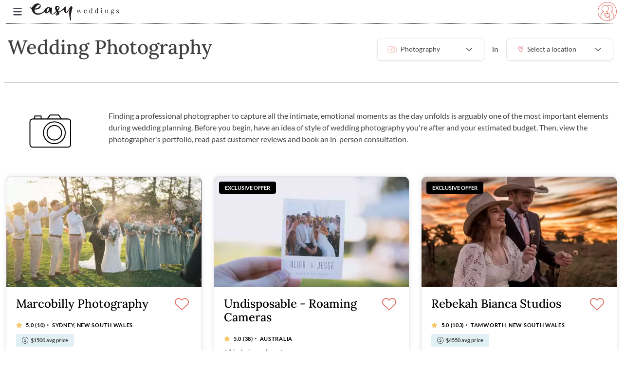

--- FILE ---
content_type: text/html; charset=utf-8
request_url: https://www.easyweddings.com.au/WeddingPhotography/2/
body_size: 83693
content:



<!DOCTYPE html>
<html lang="en">

<head>

    <meta charset="UTF-8"><script>window.NREUM||(NREUM={});NREUM.info = {"beacon":"bam.nr-data.net","errorBeacon":"bam.nr-data.net","licenseKey":"1e95f0dcbe","applicationID":"1036577370","transactionName":"ZVJSMEpYWEVTWxJZX1wYfTJ7FnVXRl0BX0JLdF8KTEtZWl5dFB95XFNVHA==","queueTime":2,"applicationTime":1911,"agent":"","atts":""}</script><script>(window.NREUM||(NREUM={})).init={privacy:{cookies_enabled:true},ajax:{deny_list:["bam.nr-data.net"]},feature_flags:["soft_nav"],distributed_tracing:{enabled:true}};(window.NREUM||(NREUM={})).loader_config={agentID:"1103256117",accountID:"1483051",trustKey:"1483051",xpid:"VQIPUlZWCRABVFJUAgYAVVMB",licenseKey:"1e95f0dcbe",applicationID:"1036577370",browserID:"1103256117"};;/*! For license information please see nr-loader-spa-1.307.0.min.js.LICENSE.txt */
(()=>{var e,t,r={384:(e,t,r)=>{"use strict";r.d(t,{NT:()=>a,US:()=>u,Zm:()=>o,bQ:()=>d,dV:()=>c,pV:()=>l});var n=r(6154),i=r(1863),s=r(1910);const a={beacon:"bam.nr-data.net",errorBeacon:"bam.nr-data.net"};function o(){return n.gm.NREUM||(n.gm.NREUM={}),void 0===n.gm.newrelic&&(n.gm.newrelic=n.gm.NREUM),n.gm.NREUM}function c(){let e=o();return e.o||(e.o={ST:n.gm.setTimeout,SI:n.gm.setImmediate||n.gm.setInterval,CT:n.gm.clearTimeout,XHR:n.gm.XMLHttpRequest,REQ:n.gm.Request,EV:n.gm.Event,PR:n.gm.Promise,MO:n.gm.MutationObserver,FETCH:n.gm.fetch,WS:n.gm.WebSocket},(0,s.i)(...Object.values(e.o))),e}function d(e,t){let r=o();r.initializedAgents??={},t.initializedAt={ms:(0,i.t)(),date:new Date},r.initializedAgents[e]=t}function u(e,t){o()[e]=t}function l(){return function(){let e=o();const t=e.info||{};e.info={beacon:a.beacon,errorBeacon:a.errorBeacon,...t}}(),function(){let e=o();const t=e.init||{};e.init={...t}}(),c(),function(){let e=o();const t=e.loader_config||{};e.loader_config={...t}}(),o()}},782:(e,t,r)=>{"use strict";r.d(t,{T:()=>n});const n=r(860).K7.pageViewTiming},860:(e,t,r)=>{"use strict";r.d(t,{$J:()=>u,K7:()=>c,P3:()=>d,XX:()=>i,Yy:()=>o,df:()=>s,qY:()=>n,v4:()=>a});const n="events",i="jserrors",s="browser/blobs",a="rum",o="browser/logs",c={ajax:"ajax",genericEvents:"generic_events",jserrors:i,logging:"logging",metrics:"metrics",pageAction:"page_action",pageViewEvent:"page_view_event",pageViewTiming:"page_view_timing",sessionReplay:"session_replay",sessionTrace:"session_trace",softNav:"soft_navigations",spa:"spa"},d={[c.pageViewEvent]:1,[c.pageViewTiming]:2,[c.metrics]:3,[c.jserrors]:4,[c.spa]:5,[c.ajax]:6,[c.sessionTrace]:7,[c.softNav]:8,[c.sessionReplay]:9,[c.logging]:10,[c.genericEvents]:11},u={[c.pageViewEvent]:a,[c.pageViewTiming]:n,[c.ajax]:n,[c.spa]:n,[c.softNav]:n,[c.metrics]:i,[c.jserrors]:i,[c.sessionTrace]:s,[c.sessionReplay]:s,[c.logging]:o,[c.genericEvents]:"ins"}},944:(e,t,r)=>{"use strict";r.d(t,{R:()=>i});var n=r(3241);function i(e,t){"function"==typeof console.debug&&(console.debug("New Relic Warning: https://github.com/newrelic/newrelic-browser-agent/blob/main/docs/warning-codes.md#".concat(e),t),(0,n.W)({agentIdentifier:null,drained:null,type:"data",name:"warn",feature:"warn",data:{code:e,secondary:t}}))}},993:(e,t,r)=>{"use strict";r.d(t,{A$:()=>s,ET:()=>a,TZ:()=>o,p_:()=>i});var n=r(860);const i={ERROR:"ERROR",WARN:"WARN",INFO:"INFO",DEBUG:"DEBUG",TRACE:"TRACE"},s={OFF:0,ERROR:1,WARN:2,INFO:3,DEBUG:4,TRACE:5},a="log",o=n.K7.logging},1687:(e,t,r)=>{"use strict";r.d(t,{Ak:()=>d,Ze:()=>h,x3:()=>u});var n=r(3241),i=r(7836),s=r(3606),a=r(860),o=r(2646);const c={};function d(e,t){const r={staged:!1,priority:a.P3[t]||0};l(e),c[e].get(t)||c[e].set(t,r)}function u(e,t){e&&c[e]&&(c[e].get(t)&&c[e].delete(t),p(e,t,!1),c[e].size&&f(e))}function l(e){if(!e)throw new Error("agentIdentifier required");c[e]||(c[e]=new Map)}function h(e="",t="feature",r=!1){if(l(e),!e||!c[e].get(t)||r)return p(e,t);c[e].get(t).staged=!0,f(e)}function f(e){const t=Array.from(c[e]);t.every(([e,t])=>t.staged)&&(t.sort((e,t)=>e[1].priority-t[1].priority),t.forEach(([t])=>{c[e].delete(t),p(e,t)}))}function p(e,t,r=!0){const a=e?i.ee.get(e):i.ee,c=s.i.handlers;if(!a.aborted&&a.backlog&&c){if((0,n.W)({agentIdentifier:e,type:"lifecycle",name:"drain",feature:t}),r){const e=a.backlog[t],r=c[t];if(r){for(let t=0;e&&t<e.length;++t)g(e[t],r);Object.entries(r).forEach(([e,t])=>{Object.values(t||{}).forEach(t=>{t[0]?.on&&t[0]?.context()instanceof o.y&&t[0].on(e,t[1])})})}}a.isolatedBacklog||delete c[t],a.backlog[t]=null,a.emit("drain-"+t,[])}}function g(e,t){var r=e[1];Object.values(t[r]||{}).forEach(t=>{var r=e[0];if(t[0]===r){var n=t[1],i=e[3],s=e[2];n.apply(i,s)}})}},1738:(e,t,r)=>{"use strict";r.d(t,{U:()=>f,Y:()=>h});var n=r(3241),i=r(9908),s=r(1863),a=r(944),o=r(5701),c=r(3969),d=r(8362),u=r(860),l=r(4261);function h(e,t,r,s){const h=s||r;!h||h[e]&&h[e]!==d.d.prototype[e]||(h[e]=function(){(0,i.p)(c.xV,["API/"+e+"/called"],void 0,u.K7.metrics,r.ee),(0,n.W)({agentIdentifier:r.agentIdentifier,drained:!!o.B?.[r.agentIdentifier],type:"data",name:"api",feature:l.Pl+e,data:{}});try{return t.apply(this,arguments)}catch(e){(0,a.R)(23,e)}})}function f(e,t,r,n,a){const o=e.info;null===r?delete o.jsAttributes[t]:o.jsAttributes[t]=r,(a||null===r)&&(0,i.p)(l.Pl+n,[(0,s.t)(),t,r],void 0,"session",e.ee)}},1741:(e,t,r)=>{"use strict";r.d(t,{W:()=>s});var n=r(944),i=r(4261);class s{#e(e,...t){if(this[e]!==s.prototype[e])return this[e](...t);(0,n.R)(35,e)}addPageAction(e,t){return this.#e(i.hG,e,t)}register(e){return this.#e(i.eY,e)}recordCustomEvent(e,t){return this.#e(i.fF,e,t)}setPageViewName(e,t){return this.#e(i.Fw,e,t)}setCustomAttribute(e,t,r){return this.#e(i.cD,e,t,r)}noticeError(e,t){return this.#e(i.o5,e,t)}setUserId(e,t=!1){return this.#e(i.Dl,e,t)}setApplicationVersion(e){return this.#e(i.nb,e)}setErrorHandler(e){return this.#e(i.bt,e)}addRelease(e,t){return this.#e(i.k6,e,t)}log(e,t){return this.#e(i.$9,e,t)}start(){return this.#e(i.d3)}finished(e){return this.#e(i.BL,e)}recordReplay(){return this.#e(i.CH)}pauseReplay(){return this.#e(i.Tb)}addToTrace(e){return this.#e(i.U2,e)}setCurrentRouteName(e){return this.#e(i.PA,e)}interaction(e){return this.#e(i.dT,e)}wrapLogger(e,t,r){return this.#e(i.Wb,e,t,r)}measure(e,t){return this.#e(i.V1,e,t)}consent(e){return this.#e(i.Pv,e)}}},1863:(e,t,r)=>{"use strict";function n(){return Math.floor(performance.now())}r.d(t,{t:()=>n})},1910:(e,t,r)=>{"use strict";r.d(t,{i:()=>s});var n=r(944);const i=new Map;function s(...e){return e.every(e=>{if(i.has(e))return i.get(e);const t="function"==typeof e?e.toString():"",r=t.includes("[native code]"),s=t.includes("nrWrapper");return r||s||(0,n.R)(64,e?.name||t),i.set(e,r),r})}},2555:(e,t,r)=>{"use strict";r.d(t,{D:()=>o,f:()=>a});var n=r(384),i=r(8122);const s={beacon:n.NT.beacon,errorBeacon:n.NT.errorBeacon,licenseKey:void 0,applicationID:void 0,sa:void 0,queueTime:void 0,applicationTime:void 0,ttGuid:void 0,user:void 0,account:void 0,product:void 0,extra:void 0,jsAttributes:{},userAttributes:void 0,atts:void 0,transactionName:void 0,tNamePlain:void 0};function a(e){try{return!!e.licenseKey&&!!e.errorBeacon&&!!e.applicationID}catch(e){return!1}}const o=e=>(0,i.a)(e,s)},2614:(e,t,r)=>{"use strict";r.d(t,{BB:()=>a,H3:()=>n,g:()=>d,iL:()=>c,tS:()=>o,uh:()=>i,wk:()=>s});const n="NRBA",i="SESSION",s=144e5,a=18e5,o={STARTED:"session-started",PAUSE:"session-pause",RESET:"session-reset",RESUME:"session-resume",UPDATE:"session-update"},c={SAME_TAB:"same-tab",CROSS_TAB:"cross-tab"},d={OFF:0,FULL:1,ERROR:2}},2646:(e,t,r)=>{"use strict";r.d(t,{y:()=>n});class n{constructor(e){this.contextId=e}}},2843:(e,t,r)=>{"use strict";r.d(t,{G:()=>s,u:()=>i});var n=r(3878);function i(e,t=!1,r,i){(0,n.DD)("visibilitychange",function(){if(t)return void("hidden"===document.visibilityState&&e());e(document.visibilityState)},r,i)}function s(e,t,r){(0,n.sp)("pagehide",e,t,r)}},3241:(e,t,r)=>{"use strict";r.d(t,{W:()=>s});var n=r(6154);const i="newrelic";function s(e={}){try{n.gm.dispatchEvent(new CustomEvent(i,{detail:e}))}catch(e){}}},3304:(e,t,r)=>{"use strict";r.d(t,{A:()=>s});var n=r(7836);const i=()=>{const e=new WeakSet;return(t,r)=>{if("object"==typeof r&&null!==r){if(e.has(r))return;e.add(r)}return r}};function s(e){try{return JSON.stringify(e,i())??""}catch(e){try{n.ee.emit("internal-error",[e])}catch(e){}return""}}},3333:(e,t,r)=>{"use strict";r.d(t,{$v:()=>u,TZ:()=>n,Xh:()=>c,Zp:()=>i,kd:()=>d,mq:()=>o,nf:()=>a,qN:()=>s});const n=r(860).K7.genericEvents,i=["auxclick","click","copy","keydown","paste","scrollend"],s=["focus","blur"],a=4,o=1e3,c=2e3,d=["PageAction","UserAction","BrowserPerformance"],u={RESOURCES:"experimental.resources",REGISTER:"register"}},3434:(e,t,r)=>{"use strict";r.d(t,{Jt:()=>s,YM:()=>d});var n=r(7836),i=r(5607);const s="nr@original:".concat(i.W),a=50;var o=Object.prototype.hasOwnProperty,c=!1;function d(e,t){return e||(e=n.ee),r.inPlace=function(e,t,n,i,s){n||(n="");const a="-"===n.charAt(0);for(let o=0;o<t.length;o++){const c=t[o],d=e[c];l(d)||(e[c]=r(d,a?c+n:n,i,c,s))}},r.flag=s,r;function r(t,r,n,c,d){return l(t)?t:(r||(r=""),nrWrapper[s]=t,function(e,t,r){if(Object.defineProperty&&Object.keys)try{return Object.keys(e).forEach(function(r){Object.defineProperty(t,r,{get:function(){return e[r]},set:function(t){return e[r]=t,t}})}),t}catch(e){u([e],r)}for(var n in e)o.call(e,n)&&(t[n]=e[n])}(t,nrWrapper,e),nrWrapper);function nrWrapper(){var s,o,l,h;let f;try{o=this,s=[...arguments],l="function"==typeof n?n(s,o):n||{}}catch(t){u([t,"",[s,o,c],l],e)}i(r+"start",[s,o,c],l,d);const p=performance.now();let g;try{return h=t.apply(o,s),g=performance.now(),h}catch(e){throw g=performance.now(),i(r+"err",[s,o,e],l,d),f=e,f}finally{const e=g-p,t={start:p,end:g,duration:e,isLongTask:e>=a,methodName:c,thrownError:f};t.isLongTask&&i("long-task",[t,o],l,d),i(r+"end",[s,o,h],l,d)}}}function i(r,n,i,s){if(!c||t){var a=c;c=!0;try{e.emit(r,n,i,t,s)}catch(t){u([t,r,n,i],e)}c=a}}}function u(e,t){t||(t=n.ee);try{t.emit("internal-error",e)}catch(e){}}function l(e){return!(e&&"function"==typeof e&&e.apply&&!e[s])}},3606:(e,t,r)=>{"use strict";r.d(t,{i:()=>s});var n=r(9908);s.on=a;var i=s.handlers={};function s(e,t,r,s){a(s||n.d,i,e,t,r)}function a(e,t,r,i,s){s||(s="feature"),e||(e=n.d);var a=t[s]=t[s]||{};(a[r]=a[r]||[]).push([e,i])}},3738:(e,t,r)=>{"use strict";r.d(t,{He:()=>i,Kp:()=>o,Lc:()=>d,Rz:()=>u,TZ:()=>n,bD:()=>s,d3:()=>a,jx:()=>l,sl:()=>h,uP:()=>c});const n=r(860).K7.sessionTrace,i="bstResource",s="resource",a="-start",o="-end",c="fn"+a,d="fn"+o,u="pushState",l=1e3,h=3e4},3785:(e,t,r)=>{"use strict";r.d(t,{R:()=>c,b:()=>d});var n=r(9908),i=r(1863),s=r(860),a=r(3969),o=r(993);function c(e,t,r={},c=o.p_.INFO,d=!0,u,l=(0,i.t)()){(0,n.p)(a.xV,["API/logging/".concat(c.toLowerCase(),"/called")],void 0,s.K7.metrics,e),(0,n.p)(o.ET,[l,t,r,c,d,u],void 0,s.K7.logging,e)}function d(e){return"string"==typeof e&&Object.values(o.p_).some(t=>t===e.toUpperCase().trim())}},3878:(e,t,r)=>{"use strict";function n(e,t){return{capture:e,passive:!1,signal:t}}function i(e,t,r=!1,i){window.addEventListener(e,t,n(r,i))}function s(e,t,r=!1,i){document.addEventListener(e,t,n(r,i))}r.d(t,{DD:()=>s,jT:()=>n,sp:()=>i})},3962:(e,t,r)=>{"use strict";r.d(t,{AM:()=>a,O2:()=>l,OV:()=>s,Qu:()=>h,TZ:()=>c,ih:()=>f,pP:()=>o,t1:()=>u,tC:()=>i,wD:()=>d});var n=r(860);const i=["click","keydown","submit"],s="popstate",a="api",o="initialPageLoad",c=n.K7.softNav,d=5e3,u=500,l={INITIAL_PAGE_LOAD:"",ROUTE_CHANGE:1,UNSPECIFIED:2},h={INTERACTION:1,AJAX:2,CUSTOM_END:3,CUSTOM_TRACER:4},f={IP:"in progress",PF:"pending finish",FIN:"finished",CAN:"cancelled"}},3969:(e,t,r)=>{"use strict";r.d(t,{TZ:()=>n,XG:()=>o,rs:()=>i,xV:()=>a,z_:()=>s});const n=r(860).K7.metrics,i="sm",s="cm",a="storeSupportabilityMetrics",o="storeEventMetrics"},4234:(e,t,r)=>{"use strict";r.d(t,{W:()=>s});var n=r(7836),i=r(1687);class s{constructor(e,t){this.agentIdentifier=e,this.ee=n.ee.get(e),this.featureName=t,this.blocked=!1}deregisterDrain(){(0,i.x3)(this.agentIdentifier,this.featureName)}}},4261:(e,t,r)=>{"use strict";r.d(t,{$9:()=>u,BL:()=>c,CH:()=>p,Dl:()=>R,Fw:()=>w,PA:()=>v,Pl:()=>n,Pv:()=>A,Tb:()=>h,U2:()=>a,V1:()=>E,Wb:()=>T,bt:()=>y,cD:()=>b,d3:()=>x,dT:()=>d,eY:()=>g,fF:()=>f,hG:()=>s,hw:()=>i,k6:()=>o,nb:()=>m,o5:()=>l});const n="api-",i=n+"ixn-",s="addPageAction",a="addToTrace",o="addRelease",c="finished",d="interaction",u="log",l="noticeError",h="pauseReplay",f="recordCustomEvent",p="recordReplay",g="register",m="setApplicationVersion",v="setCurrentRouteName",b="setCustomAttribute",y="setErrorHandler",w="setPageViewName",R="setUserId",x="start",T="wrapLogger",E="measure",A="consent"},4387:(e,t,r)=>{"use strict";function n(e={}){return!(!e.id||!e.name)}function i(e){return"string"==typeof e&&e.trim().length<501||"number"==typeof e}function s(e,t){if(2!==t?.harvestEndpointVersion)return{};const r=t.agentRef.runtime.appMetadata.agents[0].entityGuid;return n(e)?{"source.id":e.id,"source.name":e.name,"source.type":e.type,"parent.id":e.parent?.id||r}:{"entity.guid":r,appId:t.agentRef.info.applicationID}}r.d(t,{Ux:()=>s,c7:()=>n,yo:()=>i})},5205:(e,t,r)=>{"use strict";r.d(t,{j:()=>S});var n=r(384),i=r(1741);var s=r(2555),a=r(3333);const o=e=>{if(!e||"string"!=typeof e)return!1;try{document.createDocumentFragment().querySelector(e)}catch{return!1}return!0};var c=r(2614),d=r(944),u=r(8122);const l="[data-nr-mask]",h=e=>(0,u.a)(e,(()=>{const e={feature_flags:[],experimental:{allow_registered_children:!1,resources:!1},mask_selector:"*",block_selector:"[data-nr-block]",mask_input_options:{color:!1,date:!1,"datetime-local":!1,email:!1,month:!1,number:!1,range:!1,search:!1,tel:!1,text:!1,time:!1,url:!1,week:!1,textarea:!1,select:!1,password:!0}};return{ajax:{deny_list:void 0,block_internal:!0,enabled:!0,autoStart:!0},api:{get allow_registered_children(){return e.feature_flags.includes(a.$v.REGISTER)||e.experimental.allow_registered_children},set allow_registered_children(t){e.experimental.allow_registered_children=t},duplicate_registered_data:!1},browser_consent_mode:{enabled:!1},distributed_tracing:{enabled:void 0,exclude_newrelic_header:void 0,cors_use_newrelic_header:void 0,cors_use_tracecontext_headers:void 0,allowed_origins:void 0},get feature_flags(){return e.feature_flags},set feature_flags(t){e.feature_flags=t},generic_events:{enabled:!0,autoStart:!0},harvest:{interval:30},jserrors:{enabled:!0,autoStart:!0},logging:{enabled:!0,autoStart:!0},metrics:{enabled:!0,autoStart:!0},obfuscate:void 0,page_action:{enabled:!0},page_view_event:{enabled:!0,autoStart:!0},page_view_timing:{enabled:!0,autoStart:!0},performance:{capture_marks:!1,capture_measures:!1,capture_detail:!0,resources:{get enabled(){return e.feature_flags.includes(a.$v.RESOURCES)||e.experimental.resources},set enabled(t){e.experimental.resources=t},asset_types:[],first_party_domains:[],ignore_newrelic:!0}},privacy:{cookies_enabled:!0},proxy:{assets:void 0,beacon:void 0},session:{expiresMs:c.wk,inactiveMs:c.BB},session_replay:{autoStart:!0,enabled:!1,preload:!1,sampling_rate:10,error_sampling_rate:100,collect_fonts:!1,inline_images:!1,fix_stylesheets:!0,mask_all_inputs:!0,get mask_text_selector(){return e.mask_selector},set mask_text_selector(t){o(t)?e.mask_selector="".concat(t,",").concat(l):""===t||null===t?e.mask_selector=l:(0,d.R)(5,t)},get block_class(){return"nr-block"},get ignore_class(){return"nr-ignore"},get mask_text_class(){return"nr-mask"},get block_selector(){return e.block_selector},set block_selector(t){o(t)?e.block_selector+=",".concat(t):""!==t&&(0,d.R)(6,t)},get mask_input_options(){return e.mask_input_options},set mask_input_options(t){t&&"object"==typeof t?e.mask_input_options={...t,password:!0}:(0,d.R)(7,t)}},session_trace:{enabled:!0,autoStart:!0},soft_navigations:{enabled:!0,autoStart:!0},spa:{enabled:!0,autoStart:!0},ssl:void 0,user_actions:{enabled:!0,elementAttributes:["id","className","tagName","type"]}}})());var f=r(6154),p=r(9324);let g=0;const m={buildEnv:p.F3,distMethod:p.Xs,version:p.xv,originTime:f.WN},v={consented:!1},b={appMetadata:{},get consented(){return this.session?.state?.consent||v.consented},set consented(e){v.consented=e},customTransaction:void 0,denyList:void 0,disabled:!1,harvester:void 0,isolatedBacklog:!1,isRecording:!1,loaderType:void 0,maxBytes:3e4,obfuscator:void 0,onerror:void 0,ptid:void 0,releaseIds:{},session:void 0,timeKeeper:void 0,registeredEntities:[],jsAttributesMetadata:{bytes:0},get harvestCount(){return++g}},y=e=>{const t=(0,u.a)(e,b),r=Object.keys(m).reduce((e,t)=>(e[t]={value:m[t],writable:!1,configurable:!0,enumerable:!0},e),{});return Object.defineProperties(t,r)};var w=r(5701);const R=e=>{const t=e.startsWith("http");e+="/",r.p=t?e:"https://"+e};var x=r(7836),T=r(3241);const E={accountID:void 0,trustKey:void 0,agentID:void 0,licenseKey:void 0,applicationID:void 0,xpid:void 0},A=e=>(0,u.a)(e,E),_=new Set;function S(e,t={},r,a){let{init:o,info:c,loader_config:d,runtime:u={},exposed:l=!0}=t;if(!c){const e=(0,n.pV)();o=e.init,c=e.info,d=e.loader_config}e.init=h(o||{}),e.loader_config=A(d||{}),c.jsAttributes??={},f.bv&&(c.jsAttributes.isWorker=!0),e.info=(0,s.D)(c);const p=e.init,g=[c.beacon,c.errorBeacon];_.has(e.agentIdentifier)||(p.proxy.assets&&(R(p.proxy.assets),g.push(p.proxy.assets)),p.proxy.beacon&&g.push(p.proxy.beacon),e.beacons=[...g],function(e){const t=(0,n.pV)();Object.getOwnPropertyNames(i.W.prototype).forEach(r=>{const n=i.W.prototype[r];if("function"!=typeof n||"constructor"===n)return;let s=t[r];e[r]&&!1!==e.exposed&&"micro-agent"!==e.runtime?.loaderType&&(t[r]=(...t)=>{const n=e[r](...t);return s?s(...t):n})})}(e),(0,n.US)("activatedFeatures",w.B)),u.denyList=[...p.ajax.deny_list||[],...p.ajax.block_internal?g:[]],u.ptid=e.agentIdentifier,u.loaderType=r,e.runtime=y(u),_.has(e.agentIdentifier)||(e.ee=x.ee.get(e.agentIdentifier),e.exposed=l,(0,T.W)({agentIdentifier:e.agentIdentifier,drained:!!w.B?.[e.agentIdentifier],type:"lifecycle",name:"initialize",feature:void 0,data:e.config})),_.add(e.agentIdentifier)}},5270:(e,t,r)=>{"use strict";r.d(t,{Aw:()=>a,SR:()=>s,rF:()=>o});var n=r(384),i=r(7767);function s(e){return!!(0,n.dV)().o.MO&&(0,i.V)(e)&&!0===e?.session_trace.enabled}function a(e){return!0===e?.session_replay.preload&&s(e)}function o(e,t){try{if("string"==typeof t?.type){if("password"===t.type.toLowerCase())return"*".repeat(e?.length||0);if(void 0!==t?.dataset?.nrUnmask||t?.classList?.contains("nr-unmask"))return e}}catch(e){}return"string"==typeof e?e.replace(/[\S]/g,"*"):"*".repeat(e?.length||0)}},5289:(e,t,r)=>{"use strict";r.d(t,{GG:()=>a,Qr:()=>c,sB:()=>o});var n=r(3878),i=r(6389);function s(){return"undefined"==typeof document||"complete"===document.readyState}function a(e,t){if(s())return e();const r=(0,i.J)(e),a=setInterval(()=>{s()&&(clearInterval(a),r())},500);(0,n.sp)("load",r,t)}function o(e){if(s())return e();(0,n.DD)("DOMContentLoaded",e)}function c(e){if(s())return e();(0,n.sp)("popstate",e)}},5607:(e,t,r)=>{"use strict";r.d(t,{W:()=>n});const n=(0,r(9566).bz)()},5701:(e,t,r)=>{"use strict";r.d(t,{B:()=>s,t:()=>a});var n=r(3241);const i=new Set,s={};function a(e,t){const r=t.agentIdentifier;s[r]??={},e&&"object"==typeof e&&(i.has(r)||(t.ee.emit("rumresp",[e]),s[r]=e,i.add(r),(0,n.W)({agentIdentifier:r,loaded:!0,drained:!0,type:"lifecycle",name:"load",feature:void 0,data:e})))}},6154:(e,t,r)=>{"use strict";r.d(t,{OF:()=>d,RI:()=>i,WN:()=>h,bv:()=>s,eN:()=>f,gm:()=>a,lR:()=>l,m:()=>c,mw:()=>o,sb:()=>u});var n=r(1863);const i="undefined"!=typeof window&&!!window.document,s="undefined"!=typeof WorkerGlobalScope&&("undefined"!=typeof self&&self instanceof WorkerGlobalScope&&self.navigator instanceof WorkerNavigator||"undefined"!=typeof globalThis&&globalThis instanceof WorkerGlobalScope&&globalThis.navigator instanceof WorkerNavigator),a=i?window:"undefined"!=typeof WorkerGlobalScope&&("undefined"!=typeof self&&self instanceof WorkerGlobalScope&&self||"undefined"!=typeof globalThis&&globalThis instanceof WorkerGlobalScope&&globalThis),o=Boolean("hidden"===a?.document?.visibilityState),c=""+a?.location,d=/iPad|iPhone|iPod/.test(a.navigator?.userAgent),u=d&&"undefined"==typeof SharedWorker,l=(()=>{const e=a.navigator?.userAgent?.match(/Firefox[/\s](\d+\.\d+)/);return Array.isArray(e)&&e.length>=2?+e[1]:0})(),h=Date.now()-(0,n.t)(),f=()=>"undefined"!=typeof PerformanceNavigationTiming&&a?.performance?.getEntriesByType("navigation")?.[0]?.responseStart},6344:(e,t,r)=>{"use strict";r.d(t,{BB:()=>u,Qb:()=>l,TZ:()=>i,Ug:()=>a,Vh:()=>s,_s:()=>o,bc:()=>d,yP:()=>c});var n=r(2614);const i=r(860).K7.sessionReplay,s="errorDuringReplay",a=.12,o={DomContentLoaded:0,Load:1,FullSnapshot:2,IncrementalSnapshot:3,Meta:4,Custom:5},c={[n.g.ERROR]:15e3,[n.g.FULL]:3e5,[n.g.OFF]:0},d={RESET:{message:"Session was reset",sm:"Reset"},IMPORT:{message:"Recorder failed to import",sm:"Import"},TOO_MANY:{message:"429: Too Many Requests",sm:"Too-Many"},TOO_BIG:{message:"Payload was too large",sm:"Too-Big"},CROSS_TAB:{message:"Session Entity was set to OFF on another tab",sm:"Cross-Tab"},ENTITLEMENTS:{message:"Session Replay is not allowed and will not be started",sm:"Entitlement"}},u=5e3,l={API:"api",RESUME:"resume",SWITCH_TO_FULL:"switchToFull",INITIALIZE:"initialize",PRELOAD:"preload"}},6389:(e,t,r)=>{"use strict";function n(e,t=500,r={}){const n=r?.leading||!1;let i;return(...r)=>{n&&void 0===i&&(e.apply(this,r),i=setTimeout(()=>{i=clearTimeout(i)},t)),n||(clearTimeout(i),i=setTimeout(()=>{e.apply(this,r)},t))}}function i(e){let t=!1;return(...r)=>{t||(t=!0,e.apply(this,r))}}r.d(t,{J:()=>i,s:()=>n})},6630:(e,t,r)=>{"use strict";r.d(t,{T:()=>n});const n=r(860).K7.pageViewEvent},6774:(e,t,r)=>{"use strict";r.d(t,{T:()=>n});const n=r(860).K7.jserrors},7295:(e,t,r)=>{"use strict";r.d(t,{Xv:()=>a,gX:()=>i,iW:()=>s});var n=[];function i(e){if(!e||s(e))return!1;if(0===n.length)return!0;if("*"===n[0].hostname)return!1;for(var t=0;t<n.length;t++){var r=n[t];if(r.hostname.test(e.hostname)&&r.pathname.test(e.pathname))return!1}return!0}function s(e){return void 0===e.hostname}function a(e){if(n=[],e&&e.length)for(var t=0;t<e.length;t++){let r=e[t];if(!r)continue;if("*"===r)return void(n=[{hostname:"*"}]);0===r.indexOf("http://")?r=r.substring(7):0===r.indexOf("https://")&&(r=r.substring(8));const i=r.indexOf("/");let s,a;i>0?(s=r.substring(0,i),a=r.substring(i)):(s=r,a="*");let[c]=s.split(":");n.push({hostname:o(c),pathname:o(a,!0)})}}function o(e,t=!1){const r=e.replace(/[.+?^${}()|[\]\\]/g,e=>"\\"+e).replace(/\*/g,".*?");return new RegExp((t?"^":"")+r+"$")}},7485:(e,t,r)=>{"use strict";r.d(t,{D:()=>i});var n=r(6154);function i(e){if(0===(e||"").indexOf("data:"))return{protocol:"data"};try{const t=new URL(e,location.href),r={port:t.port,hostname:t.hostname,pathname:t.pathname,search:t.search,protocol:t.protocol.slice(0,t.protocol.indexOf(":")),sameOrigin:t.protocol===n.gm?.location?.protocol&&t.host===n.gm?.location?.host};return r.port&&""!==r.port||("http:"===t.protocol&&(r.port="80"),"https:"===t.protocol&&(r.port="443")),r.pathname&&""!==r.pathname?r.pathname.startsWith("/")||(r.pathname="/".concat(r.pathname)):r.pathname="/",r}catch(e){return{}}}},7699:(e,t,r)=>{"use strict";r.d(t,{It:()=>s,KC:()=>o,No:()=>i,qh:()=>a});var n=r(860);const i=16e3,s=1e6,a="SESSION_ERROR",o={[n.K7.logging]:!0,[n.K7.genericEvents]:!1,[n.K7.jserrors]:!1,[n.K7.ajax]:!1}},7767:(e,t,r)=>{"use strict";r.d(t,{V:()=>i});var n=r(6154);const i=e=>n.RI&&!0===e?.privacy.cookies_enabled},7836:(e,t,r)=>{"use strict";r.d(t,{P:()=>o,ee:()=>c});var n=r(384),i=r(8990),s=r(2646),a=r(5607);const o="nr@context:".concat(a.W),c=function e(t,r){var n={},a={},u={},l=!1;try{l=16===r.length&&d.initializedAgents?.[r]?.runtime.isolatedBacklog}catch(e){}var h={on:p,addEventListener:p,removeEventListener:function(e,t){var r=n[e];if(!r)return;for(var i=0;i<r.length;i++)r[i]===t&&r.splice(i,1)},emit:function(e,r,n,i,s){!1!==s&&(s=!0);if(c.aborted&&!i)return;t&&s&&t.emit(e,r,n);var o=f(n);g(e).forEach(e=>{e.apply(o,r)});var d=v()[a[e]];d&&d.push([h,e,r,o]);return o},get:m,listeners:g,context:f,buffer:function(e,t){const r=v();if(t=t||"feature",h.aborted)return;Object.entries(e||{}).forEach(([e,n])=>{a[n]=t,t in r||(r[t]=[])})},abort:function(){h._aborted=!0,Object.keys(h.backlog).forEach(e=>{delete h.backlog[e]})},isBuffering:function(e){return!!v()[a[e]]},debugId:r,backlog:l?{}:t&&"object"==typeof t.backlog?t.backlog:{},isolatedBacklog:l};return Object.defineProperty(h,"aborted",{get:()=>{let e=h._aborted||!1;return e||(t&&(e=t.aborted),e)}}),h;function f(e){return e&&e instanceof s.y?e:e?(0,i.I)(e,o,()=>new s.y(o)):new s.y(o)}function p(e,t){n[e]=g(e).concat(t)}function g(e){return n[e]||[]}function m(t){return u[t]=u[t]||e(h,t)}function v(){return h.backlog}}(void 0,"globalEE"),d=(0,n.Zm)();d.ee||(d.ee=c)},8122:(e,t,r)=>{"use strict";r.d(t,{a:()=>i});var n=r(944);function i(e,t){try{if(!e||"object"!=typeof e)return(0,n.R)(3);if(!t||"object"!=typeof t)return(0,n.R)(4);const r=Object.create(Object.getPrototypeOf(t),Object.getOwnPropertyDescriptors(t)),s=0===Object.keys(r).length?e:r;for(let a in s)if(void 0!==e[a])try{if(null===e[a]){r[a]=null;continue}Array.isArray(e[a])&&Array.isArray(t[a])?r[a]=Array.from(new Set([...e[a],...t[a]])):"object"==typeof e[a]&&"object"==typeof t[a]?r[a]=i(e[a],t[a]):r[a]=e[a]}catch(e){r[a]||(0,n.R)(1,e)}return r}catch(e){(0,n.R)(2,e)}}},8139:(e,t,r)=>{"use strict";r.d(t,{u:()=>h});var n=r(7836),i=r(3434),s=r(8990),a=r(6154);const o={},c=a.gm.XMLHttpRequest,d="addEventListener",u="removeEventListener",l="nr@wrapped:".concat(n.P);function h(e){var t=function(e){return(e||n.ee).get("events")}(e);if(o[t.debugId]++)return t;o[t.debugId]=1;var r=(0,i.YM)(t,!0);function h(e){r.inPlace(e,[d,u],"-",p)}function p(e,t){return e[1]}return"getPrototypeOf"in Object&&(a.RI&&f(document,h),c&&f(c.prototype,h),f(a.gm,h)),t.on(d+"-start",function(e,t){var n=e[1];if(null!==n&&("function"==typeof n||"object"==typeof n)&&"newrelic"!==e[0]){var i=(0,s.I)(n,l,function(){var e={object:function(){if("function"!=typeof n.handleEvent)return;return n.handleEvent.apply(n,arguments)},function:n}[typeof n];return e?r(e,"fn-",null,e.name||"anonymous"):n});this.wrapped=e[1]=i}}),t.on(u+"-start",function(e){e[1]=this.wrapped||e[1]}),t}function f(e,t,...r){let n=e;for(;"object"==typeof n&&!Object.prototype.hasOwnProperty.call(n,d);)n=Object.getPrototypeOf(n);n&&t(n,...r)}},8362:(e,t,r)=>{"use strict";r.d(t,{d:()=>s});var n=r(9566),i=r(1741);class s extends i.W{agentIdentifier=(0,n.LA)(16)}},8374:(e,t,r)=>{r.nc=(()=>{try{return document?.currentScript?.nonce}catch(e){}return""})()},8990:(e,t,r)=>{"use strict";r.d(t,{I:()=>i});var n=Object.prototype.hasOwnProperty;function i(e,t,r){if(n.call(e,t))return e[t];var i=r();if(Object.defineProperty&&Object.keys)try{return Object.defineProperty(e,t,{value:i,writable:!0,enumerable:!1}),i}catch(e){}return e[t]=i,i}},9300:(e,t,r)=>{"use strict";r.d(t,{T:()=>n});const n=r(860).K7.ajax},9324:(e,t,r)=>{"use strict";r.d(t,{AJ:()=>a,F3:()=>i,Xs:()=>s,Yq:()=>o,xv:()=>n});const n="1.307.0",i="PROD",s="CDN",a="@newrelic/rrweb",o="1.0.1"},9566:(e,t,r)=>{"use strict";r.d(t,{LA:()=>o,ZF:()=>c,bz:()=>a,el:()=>d});var n=r(6154);const i="xxxxxxxx-xxxx-4xxx-yxxx-xxxxxxxxxxxx";function s(e,t){return e?15&e[t]:16*Math.random()|0}function a(){const e=n.gm?.crypto||n.gm?.msCrypto;let t,r=0;return e&&e.getRandomValues&&(t=e.getRandomValues(new Uint8Array(30))),i.split("").map(e=>"x"===e?s(t,r++).toString(16):"y"===e?(3&s()|8).toString(16):e).join("")}function o(e){const t=n.gm?.crypto||n.gm?.msCrypto;let r,i=0;t&&t.getRandomValues&&(r=t.getRandomValues(new Uint8Array(e)));const a=[];for(var o=0;o<e;o++)a.push(s(r,i++).toString(16));return a.join("")}function c(){return o(16)}function d(){return o(32)}},9908:(e,t,r)=>{"use strict";r.d(t,{d:()=>n,p:()=>i});var n=r(7836).ee.get("handle");function i(e,t,r,i,s){s?(s.buffer([e],i),s.emit(e,t,r)):(n.buffer([e],i),n.emit(e,t,r))}}},n={};function i(e){var t=n[e];if(void 0!==t)return t.exports;var s=n[e]={exports:{}};return r[e](s,s.exports,i),s.exports}i.m=r,i.d=(e,t)=>{for(var r in t)i.o(t,r)&&!i.o(e,r)&&Object.defineProperty(e,r,{enumerable:!0,get:t[r]})},i.f={},i.e=e=>Promise.all(Object.keys(i.f).reduce((t,r)=>(i.f[r](e,t),t),[])),i.u=e=>({212:"nr-spa-compressor",249:"nr-spa-recorder",478:"nr-spa"}[e]+"-1.307.0.min.js"),i.o=(e,t)=>Object.prototype.hasOwnProperty.call(e,t),e={},t="NRBA-1.307.0.PROD:",i.l=(r,n,s,a)=>{if(e[r])e[r].push(n);else{var o,c;if(void 0!==s)for(var d=document.getElementsByTagName("script"),u=0;u<d.length;u++){var l=d[u];if(l.getAttribute("src")==r||l.getAttribute("data-webpack")==t+s){o=l;break}}if(!o){c=!0;var h={478:"sha512-bFoj7wd1EcCTt0jkKdFkw+gjDdU092aP1BOVh5n0PjhLNtBCSXj4vpjfIJR8zH8Bn6/XPpFl3gSNOuWVJ98iug==",249:"sha512-FRHQNWDGImhEo7a7lqCuCt6xlBgommnGc+JH2/YGJlngDoH+/3jpT/cyFpwi2M5G6srPVN4wLxrVqskf6KB7bg==",212:"sha512-okml4IaluCF10UG6SWzY+cKPgBNvH2+S5f1FxomzQUHf608N0b9dwoBv/ZFAhJhrdxPgTA4AxlBzwGcjMGIlQQ=="};(o=document.createElement("script")).charset="utf-8",i.nc&&o.setAttribute("nonce",i.nc),o.setAttribute("data-webpack",t+s),o.src=r,0!==o.src.indexOf(window.location.origin+"/")&&(o.crossOrigin="anonymous"),h[a]&&(o.integrity=h[a])}e[r]=[n];var f=(t,n)=>{o.onerror=o.onload=null,clearTimeout(p);var i=e[r];if(delete e[r],o.parentNode&&o.parentNode.removeChild(o),i&&i.forEach(e=>e(n)),t)return t(n)},p=setTimeout(f.bind(null,void 0,{type:"timeout",target:o}),12e4);o.onerror=f.bind(null,o.onerror),o.onload=f.bind(null,o.onload),c&&document.head.appendChild(o)}},i.r=e=>{"undefined"!=typeof Symbol&&Symbol.toStringTag&&Object.defineProperty(e,Symbol.toStringTag,{value:"Module"}),Object.defineProperty(e,"__esModule",{value:!0})},i.p="https://js-agent.newrelic.com/",(()=>{var e={38:0,788:0};i.f.j=(t,r)=>{var n=i.o(e,t)?e[t]:void 0;if(0!==n)if(n)r.push(n[2]);else{var s=new Promise((r,i)=>n=e[t]=[r,i]);r.push(n[2]=s);var a=i.p+i.u(t),o=new Error;i.l(a,r=>{if(i.o(e,t)&&(0!==(n=e[t])&&(e[t]=void 0),n)){var s=r&&("load"===r.type?"missing":r.type),a=r&&r.target&&r.target.src;o.message="Loading chunk "+t+" failed: ("+s+": "+a+")",o.name="ChunkLoadError",o.type=s,o.request=a,n[1](o)}},"chunk-"+t,t)}};var t=(t,r)=>{var n,s,[a,o,c]=r,d=0;if(a.some(t=>0!==e[t])){for(n in o)i.o(o,n)&&(i.m[n]=o[n]);if(c)c(i)}for(t&&t(r);d<a.length;d++)s=a[d],i.o(e,s)&&e[s]&&e[s][0](),e[s]=0},r=self["webpackChunk:NRBA-1.307.0.PROD"]=self["webpackChunk:NRBA-1.307.0.PROD"]||[];r.forEach(t.bind(null,0)),r.push=t.bind(null,r.push.bind(r))})(),(()=>{"use strict";i(8374);var e=i(8362),t=i(860);const r=Object.values(t.K7);var n=i(5205);var s=i(9908),a=i(1863),o=i(4261),c=i(1738);var d=i(1687),u=i(4234),l=i(5289),h=i(6154),f=i(944),p=i(5270),g=i(7767),m=i(6389),v=i(7699);class b extends u.W{constructor(e,t){super(e.agentIdentifier,t),this.agentRef=e,this.abortHandler=void 0,this.featAggregate=void 0,this.loadedSuccessfully=void 0,this.onAggregateImported=new Promise(e=>{this.loadedSuccessfully=e}),this.deferred=Promise.resolve(),!1===e.init[this.featureName].autoStart?this.deferred=new Promise((t,r)=>{this.ee.on("manual-start-all",(0,m.J)(()=>{(0,d.Ak)(e.agentIdentifier,this.featureName),t()}))}):(0,d.Ak)(e.agentIdentifier,t)}importAggregator(e,t,r={}){if(this.featAggregate)return;const n=async()=>{let n;await this.deferred;try{if((0,g.V)(e.init)){const{setupAgentSession:t}=await i.e(478).then(i.bind(i,8766));n=t(e)}}catch(e){(0,f.R)(20,e),this.ee.emit("internal-error",[e]),(0,s.p)(v.qh,[e],void 0,this.featureName,this.ee)}try{if(!this.#t(this.featureName,n,e.init))return(0,d.Ze)(this.agentIdentifier,this.featureName),void this.loadedSuccessfully(!1);const{Aggregate:i}=await t();this.featAggregate=new i(e,r),e.runtime.harvester.initializedAggregates.push(this.featAggregate),this.loadedSuccessfully(!0)}catch(e){(0,f.R)(34,e),this.abortHandler?.(),(0,d.Ze)(this.agentIdentifier,this.featureName,!0),this.loadedSuccessfully(!1),this.ee&&this.ee.abort()}};h.RI?(0,l.GG)(()=>n(),!0):n()}#t(e,r,n){if(this.blocked)return!1;switch(e){case t.K7.sessionReplay:return(0,p.SR)(n)&&!!r;case t.K7.sessionTrace:return!!r;default:return!0}}}var y=i(6630),w=i(2614),R=i(3241);class x extends b{static featureName=y.T;constructor(e){var t;super(e,y.T),this.setupInspectionEvents(e.agentIdentifier),t=e,(0,c.Y)(o.Fw,function(e,r){"string"==typeof e&&("/"!==e.charAt(0)&&(e="/"+e),t.runtime.customTransaction=(r||"http://custom.transaction")+e,(0,s.p)(o.Pl+o.Fw,[(0,a.t)()],void 0,void 0,t.ee))},t),this.importAggregator(e,()=>i.e(478).then(i.bind(i,2467)))}setupInspectionEvents(e){const t=(t,r)=>{t&&(0,R.W)({agentIdentifier:e,timeStamp:t.timeStamp,loaded:"complete"===t.target.readyState,type:"window",name:r,data:t.target.location+""})};(0,l.sB)(e=>{t(e,"DOMContentLoaded")}),(0,l.GG)(e=>{t(e,"load")}),(0,l.Qr)(e=>{t(e,"navigate")}),this.ee.on(w.tS.UPDATE,(t,r)=>{(0,R.W)({agentIdentifier:e,type:"lifecycle",name:"session",data:r})})}}var T=i(384);class E extends e.d{constructor(e){var t;(super(),h.gm)?(this.features={},(0,T.bQ)(this.agentIdentifier,this),this.desiredFeatures=new Set(e.features||[]),this.desiredFeatures.add(x),(0,n.j)(this,e,e.loaderType||"agent"),t=this,(0,c.Y)(o.cD,function(e,r,n=!1){if("string"==typeof e){if(["string","number","boolean"].includes(typeof r)||null===r)return(0,c.U)(t,e,r,o.cD,n);(0,f.R)(40,typeof r)}else(0,f.R)(39,typeof e)},t),function(e){(0,c.Y)(o.Dl,function(t,r=!1){if("string"!=typeof t&&null!==t)return void(0,f.R)(41,typeof t);const n=e.info.jsAttributes["enduser.id"];r&&null!=n&&n!==t?(0,s.p)(o.Pl+"setUserIdAndResetSession",[t],void 0,"session",e.ee):(0,c.U)(e,"enduser.id",t,o.Dl,!0)},e)}(this),function(e){(0,c.Y)(o.nb,function(t){if("string"==typeof t||null===t)return(0,c.U)(e,"application.version",t,o.nb,!1);(0,f.R)(42,typeof t)},e)}(this),function(e){(0,c.Y)(o.d3,function(){e.ee.emit("manual-start-all")},e)}(this),function(e){(0,c.Y)(o.Pv,function(t=!0){if("boolean"==typeof t){if((0,s.p)(o.Pl+o.Pv,[t],void 0,"session",e.ee),e.runtime.consented=t,t){const t=e.features.page_view_event;t.onAggregateImported.then(e=>{const r=t.featAggregate;e&&!r.sentRum&&r.sendRum()})}}else(0,f.R)(65,typeof t)},e)}(this),this.run()):(0,f.R)(21)}get config(){return{info:this.info,init:this.init,loader_config:this.loader_config,runtime:this.runtime}}get api(){return this}run(){try{const e=function(e){const t={};return r.forEach(r=>{t[r]=!!e[r]?.enabled}),t}(this.init),n=[...this.desiredFeatures];n.sort((e,r)=>t.P3[e.featureName]-t.P3[r.featureName]),n.forEach(r=>{if(!e[r.featureName]&&r.featureName!==t.K7.pageViewEvent)return;if(r.featureName===t.K7.spa)return void(0,f.R)(67);const n=function(e){switch(e){case t.K7.ajax:return[t.K7.jserrors];case t.K7.sessionTrace:return[t.K7.ajax,t.K7.pageViewEvent];case t.K7.sessionReplay:return[t.K7.sessionTrace];case t.K7.pageViewTiming:return[t.K7.pageViewEvent];default:return[]}}(r.featureName).filter(e=>!(e in this.features));n.length>0&&(0,f.R)(36,{targetFeature:r.featureName,missingDependencies:n}),this.features[r.featureName]=new r(this)})}catch(e){(0,f.R)(22,e);for(const e in this.features)this.features[e].abortHandler?.();const t=(0,T.Zm)();delete t.initializedAgents[this.agentIdentifier]?.features,delete this.sharedAggregator;return t.ee.get(this.agentIdentifier).abort(),!1}}}var A=i(2843),_=i(782);class S extends b{static featureName=_.T;constructor(e){super(e,_.T),h.RI&&((0,A.u)(()=>(0,s.p)("docHidden",[(0,a.t)()],void 0,_.T,this.ee),!0),(0,A.G)(()=>(0,s.p)("winPagehide",[(0,a.t)()],void 0,_.T,this.ee)),this.importAggregator(e,()=>i.e(478).then(i.bind(i,9917))))}}var O=i(3969);class I extends b{static featureName=O.TZ;constructor(e){super(e,O.TZ),h.RI&&document.addEventListener("securitypolicyviolation",e=>{(0,s.p)(O.xV,["Generic/CSPViolation/Detected"],void 0,this.featureName,this.ee)}),this.importAggregator(e,()=>i.e(478).then(i.bind(i,6555)))}}var N=i(6774),P=i(3878),D=i(3304);class k{constructor(e,t,r,n,i){this.name="UncaughtError",this.message="string"==typeof e?e:(0,D.A)(e),this.sourceURL=t,this.line=r,this.column=n,this.__newrelic=i}}function C(e){return M(e)?e:new k(void 0!==e?.message?e.message:e,e?.filename||e?.sourceURL,e?.lineno||e?.line,e?.colno||e?.col,e?.__newrelic,e?.cause)}function j(e){const t="Unhandled Promise Rejection: ";if(!e?.reason)return;if(M(e.reason)){try{e.reason.message.startsWith(t)||(e.reason.message=t+e.reason.message)}catch(e){}return C(e.reason)}const r=C(e.reason);return(r.message||"").startsWith(t)||(r.message=t+r.message),r}function L(e){if(e.error instanceof SyntaxError&&!/:\d+$/.test(e.error.stack?.trim())){const t=new k(e.message,e.filename,e.lineno,e.colno,e.error.__newrelic,e.cause);return t.name=SyntaxError.name,t}return M(e.error)?e.error:C(e)}function M(e){return e instanceof Error&&!!e.stack}function H(e,r,n,i,o=(0,a.t)()){"string"==typeof e&&(e=new Error(e)),(0,s.p)("err",[e,o,!1,r,n.runtime.isRecording,void 0,i],void 0,t.K7.jserrors,n.ee),(0,s.p)("uaErr",[],void 0,t.K7.genericEvents,n.ee)}var B=i(4387),K=i(993),W=i(3785);function U(e,{customAttributes:t={},level:r=K.p_.INFO}={},n,i,s=(0,a.t)()){(0,W.R)(n.ee,e,t,r,!1,i,s)}function F(e,r,n,i,c=(0,a.t)()){(0,s.p)(o.Pl+o.hG,[c,e,r,i],void 0,t.K7.genericEvents,n.ee)}function V(e,r,n,i,c=(0,a.t)()){const{start:d,end:u,customAttributes:l}=r||{},h={customAttributes:l||{}};if("object"!=typeof h.customAttributes||"string"!=typeof e||0===e.length)return void(0,f.R)(57);const p=(e,t)=>null==e?t:"number"==typeof e?e:e instanceof PerformanceMark?e.startTime:Number.NaN;if(h.start=p(d,0),h.end=p(u,c),Number.isNaN(h.start)||Number.isNaN(h.end))(0,f.R)(57);else{if(h.duration=h.end-h.start,!(h.duration<0))return(0,s.p)(o.Pl+o.V1,[h,e,i],void 0,t.K7.genericEvents,n.ee),h;(0,f.R)(58)}}function G(e,r={},n,i,c=(0,a.t)()){(0,s.p)(o.Pl+o.fF,[c,e,r,i],void 0,t.K7.genericEvents,n.ee)}function z(e){(0,c.Y)(o.eY,function(t){return Y(e,t)},e)}function Y(e,r,n){const i={};(0,f.R)(54,"newrelic.register"),r||={},r.type="MFE",r.licenseKey||=e.info.licenseKey,r.blocked=!1,r.parent=n||{};let o=()=>{};const c=e.runtime.registeredEntities,d=c.find(({metadata:{target:{id:e,name:t}}})=>e===r.id);if(d)return d.metadata.target.name!==r.name&&(d.metadata.target.name=r.name),d;const u=e=>{r.blocked=!0,o=e};e.init.api.allow_registered_children||u((0,m.J)(()=>(0,f.R)(55))),(0,B.c7)(r)||u((0,m.J)(()=>(0,f.R)(48,r))),(0,B.yo)(r.id)&&(0,B.yo)(r.name)||u((0,m.J)(()=>(0,f.R)(48,r)));const l={addPageAction:(t,n={})=>g(F,[t,{...i,...n},e],r),log:(t,n={})=>g(U,[t,{...n,customAttributes:{...i,...n.customAttributes||{}}},e],r),measure:(t,n={})=>g(V,[t,{...n,customAttributes:{...i,...n.customAttributes||{}}},e],r),noticeError:(t,n={})=>g(H,[t,{...i,...n},e],r),register:(t={})=>g(Y,[e,t],l.metadata.target),recordCustomEvent:(t,n={})=>g(G,[t,{...i,...n},e],r),setApplicationVersion:e=>p("application.version",e),setCustomAttribute:(e,t)=>p(e,t),setUserId:e=>p("enduser.id",e),metadata:{customAttributes:i,target:r}},h=()=>(r.blocked&&o(),r.blocked);h()||c.push(l);const p=(e,t)=>{h()||(i[e]=t)},g=(r,n,i)=>{if(h())return;const o=(0,a.t)();(0,s.p)(O.xV,["API/register/".concat(r.name,"/called")],void 0,t.K7.metrics,e.ee);try{return e.init.api.duplicate_registered_data&&"register"!==r.name&&r(...n,void 0,o),r(...n,i,o)}catch(e){(0,f.R)(50,e)}};return l}class Z extends b{static featureName=N.T;constructor(e){var t;super(e,N.T),t=e,(0,c.Y)(o.o5,(e,r)=>H(e,r,t),t),function(e){(0,c.Y)(o.bt,function(t){e.runtime.onerror=t},e)}(e),function(e){let t=0;(0,c.Y)(o.k6,function(e,r){++t>10||(this.runtime.releaseIds[e.slice(-200)]=(""+r).slice(-200))},e)}(e),z(e);try{this.removeOnAbort=new AbortController}catch(e){}this.ee.on("internal-error",(t,r)=>{this.abortHandler&&(0,s.p)("ierr",[C(t),(0,a.t)(),!0,{},e.runtime.isRecording,r],void 0,this.featureName,this.ee)}),h.gm.addEventListener("unhandledrejection",t=>{this.abortHandler&&(0,s.p)("err",[j(t),(0,a.t)(),!1,{unhandledPromiseRejection:1},e.runtime.isRecording],void 0,this.featureName,this.ee)},(0,P.jT)(!1,this.removeOnAbort?.signal)),h.gm.addEventListener("error",t=>{this.abortHandler&&(0,s.p)("err",[L(t),(0,a.t)(),!1,{},e.runtime.isRecording],void 0,this.featureName,this.ee)},(0,P.jT)(!1,this.removeOnAbort?.signal)),this.abortHandler=this.#r,this.importAggregator(e,()=>i.e(478).then(i.bind(i,2176)))}#r(){this.removeOnAbort?.abort(),this.abortHandler=void 0}}var q=i(8990);let X=1;function J(e){const t=typeof e;return!e||"object"!==t&&"function"!==t?-1:e===h.gm?0:(0,q.I)(e,"nr@id",function(){return X++})}function Q(e){if("string"==typeof e&&e.length)return e.length;if("object"==typeof e){if("undefined"!=typeof ArrayBuffer&&e instanceof ArrayBuffer&&e.byteLength)return e.byteLength;if("undefined"!=typeof Blob&&e instanceof Blob&&e.size)return e.size;if(!("undefined"!=typeof FormData&&e instanceof FormData))try{return(0,D.A)(e).length}catch(e){return}}}var ee=i(8139),te=i(7836),re=i(3434);const ne={},ie=["open","send"];function se(e){var t=e||te.ee;const r=function(e){return(e||te.ee).get("xhr")}(t);if(void 0===h.gm.XMLHttpRequest)return r;if(ne[r.debugId]++)return r;ne[r.debugId]=1,(0,ee.u)(t);var n=(0,re.YM)(r),i=h.gm.XMLHttpRequest,s=h.gm.MutationObserver,a=h.gm.Promise,o=h.gm.setInterval,c="readystatechange",d=["onload","onerror","onabort","onloadstart","onloadend","onprogress","ontimeout"],u=[],l=h.gm.XMLHttpRequest=function(e){const t=new i(e),s=r.context(t);try{r.emit("new-xhr",[t],s),t.addEventListener(c,(a=s,function(){var e=this;e.readyState>3&&!a.resolved&&(a.resolved=!0,r.emit("xhr-resolved",[],e)),n.inPlace(e,d,"fn-",y)}),(0,P.jT)(!1))}catch(e){(0,f.R)(15,e);try{r.emit("internal-error",[e])}catch(e){}}var a;return t};function p(e,t){n.inPlace(t,["onreadystatechange"],"fn-",y)}if(function(e,t){for(var r in e)t[r]=e[r]}(i,l),l.prototype=i.prototype,n.inPlace(l.prototype,ie,"-xhr-",y),r.on("send-xhr-start",function(e,t){p(e,t),function(e){u.push(e),s&&(g?g.then(b):o?o(b):(m=-m,v.data=m))}(t)}),r.on("open-xhr-start",p),s){var g=a&&a.resolve();if(!o&&!a){var m=1,v=document.createTextNode(m);new s(b).observe(v,{characterData:!0})}}else t.on("fn-end",function(e){e[0]&&e[0].type===c||b()});function b(){for(var e=0;e<u.length;e++)p(0,u[e]);u.length&&(u=[])}function y(e,t){return t}return r}var ae="fetch-",oe=ae+"body-",ce=["arrayBuffer","blob","json","text","formData"],de=h.gm.Request,ue=h.gm.Response,le="prototype";const he={};function fe(e){const t=function(e){return(e||te.ee).get("fetch")}(e);if(!(de&&ue&&h.gm.fetch))return t;if(he[t.debugId]++)return t;function r(e,r,n){var i=e[r];"function"==typeof i&&(e[r]=function(){var e,r=[...arguments],s={};t.emit(n+"before-start",[r],s),s[te.P]&&s[te.P].dt&&(e=s[te.P].dt);var a=i.apply(this,r);return t.emit(n+"start",[r,e],a),a.then(function(e){return t.emit(n+"end",[null,e],a),e},function(e){throw t.emit(n+"end",[e],a),e})})}return he[t.debugId]=1,ce.forEach(e=>{r(de[le],e,oe),r(ue[le],e,oe)}),r(h.gm,"fetch",ae),t.on(ae+"end",function(e,r){var n=this;if(r){var i=r.headers.get("content-length");null!==i&&(n.rxSize=i),t.emit(ae+"done",[null,r],n)}else t.emit(ae+"done",[e],n)}),t}var pe=i(7485),ge=i(9566);class me{constructor(e){this.agentRef=e}generateTracePayload(e){const t=this.agentRef.loader_config;if(!this.shouldGenerateTrace(e)||!t)return null;var r=(t.accountID||"").toString()||null,n=(t.agentID||"").toString()||null,i=(t.trustKey||"").toString()||null;if(!r||!n)return null;var s=(0,ge.ZF)(),a=(0,ge.el)(),o=Date.now(),c={spanId:s,traceId:a,timestamp:o};return(e.sameOrigin||this.isAllowedOrigin(e)&&this.useTraceContextHeadersForCors())&&(c.traceContextParentHeader=this.generateTraceContextParentHeader(s,a),c.traceContextStateHeader=this.generateTraceContextStateHeader(s,o,r,n,i)),(e.sameOrigin&&!this.excludeNewrelicHeader()||!e.sameOrigin&&this.isAllowedOrigin(e)&&this.useNewrelicHeaderForCors())&&(c.newrelicHeader=this.generateTraceHeader(s,a,o,r,n,i)),c}generateTraceContextParentHeader(e,t){return"00-"+t+"-"+e+"-01"}generateTraceContextStateHeader(e,t,r,n,i){return i+"@nr=0-1-"+r+"-"+n+"-"+e+"----"+t}generateTraceHeader(e,t,r,n,i,s){if(!("function"==typeof h.gm?.btoa))return null;var a={v:[0,1],d:{ty:"Browser",ac:n,ap:i,id:e,tr:t,ti:r}};return s&&n!==s&&(a.d.tk=s),btoa((0,D.A)(a))}shouldGenerateTrace(e){return this.agentRef.init?.distributed_tracing?.enabled&&this.isAllowedOrigin(e)}isAllowedOrigin(e){var t=!1;const r=this.agentRef.init?.distributed_tracing;if(e.sameOrigin)t=!0;else if(r?.allowed_origins instanceof Array)for(var n=0;n<r.allowed_origins.length;n++){var i=(0,pe.D)(r.allowed_origins[n]);if(e.hostname===i.hostname&&e.protocol===i.protocol&&e.port===i.port){t=!0;break}}return t}excludeNewrelicHeader(){var e=this.agentRef.init?.distributed_tracing;return!!e&&!!e.exclude_newrelic_header}useNewrelicHeaderForCors(){var e=this.agentRef.init?.distributed_tracing;return!!e&&!1!==e.cors_use_newrelic_header}useTraceContextHeadersForCors(){var e=this.agentRef.init?.distributed_tracing;return!!e&&!!e.cors_use_tracecontext_headers}}var ve=i(9300),be=i(7295);function ye(e){return"string"==typeof e?e:e instanceof(0,T.dV)().o.REQ?e.url:h.gm?.URL&&e instanceof URL?e.href:void 0}var we=["load","error","abort","timeout"],Re=we.length,xe=(0,T.dV)().o.REQ,Te=(0,T.dV)().o.XHR;const Ee="X-NewRelic-App-Data";class Ae extends b{static featureName=ve.T;constructor(e){super(e,ve.T),this.dt=new me(e),this.handler=(e,t,r,n)=>(0,s.p)(e,t,r,n,this.ee);try{const e={xmlhttprequest:"xhr",fetch:"fetch",beacon:"beacon"};h.gm?.performance?.getEntriesByType("resource").forEach(r=>{if(r.initiatorType in e&&0!==r.responseStatus){const n={status:r.responseStatus},i={rxSize:r.transferSize,duration:Math.floor(r.duration),cbTime:0};_e(n,r.name),this.handler("xhr",[n,i,r.startTime,r.responseEnd,e[r.initiatorType]],void 0,t.K7.ajax)}})}catch(e){}fe(this.ee),se(this.ee),function(e,r,n,i){function o(e){var t=this;t.totalCbs=0,t.called=0,t.cbTime=0,t.end=T,t.ended=!1,t.xhrGuids={},t.lastSize=null,t.loadCaptureCalled=!1,t.params=this.params||{},t.metrics=this.metrics||{},t.latestLongtaskEnd=0,e.addEventListener("load",function(r){E(t,e)},(0,P.jT)(!1)),h.lR||e.addEventListener("progress",function(e){t.lastSize=e.loaded},(0,P.jT)(!1))}function c(e){this.params={method:e[0]},_e(this,e[1]),this.metrics={}}function d(t,r){e.loader_config.xpid&&this.sameOrigin&&r.setRequestHeader("X-NewRelic-ID",e.loader_config.xpid);var n=i.generateTracePayload(this.parsedOrigin);if(n){var s=!1;n.newrelicHeader&&(r.setRequestHeader("newrelic",n.newrelicHeader),s=!0),n.traceContextParentHeader&&(r.setRequestHeader("traceparent",n.traceContextParentHeader),n.traceContextStateHeader&&r.setRequestHeader("tracestate",n.traceContextStateHeader),s=!0),s&&(this.dt=n)}}function u(e,t){var n=this.metrics,i=e[0],s=this;if(n&&i){var o=Q(i);o&&(n.txSize=o)}this.startTime=(0,a.t)(),this.body=i,this.listener=function(e){try{"abort"!==e.type||s.loadCaptureCalled||(s.params.aborted=!0),("load"!==e.type||s.called===s.totalCbs&&(s.onloadCalled||"function"!=typeof t.onload)&&"function"==typeof s.end)&&s.end(t)}catch(e){try{r.emit("internal-error",[e])}catch(e){}}};for(var c=0;c<Re;c++)t.addEventListener(we[c],this.listener,(0,P.jT)(!1))}function l(e,t,r){this.cbTime+=e,t?this.onloadCalled=!0:this.called+=1,this.called!==this.totalCbs||!this.onloadCalled&&"function"==typeof r.onload||"function"!=typeof this.end||this.end(r)}function f(e,t){var r=""+J(e)+!!t;this.xhrGuids&&!this.xhrGuids[r]&&(this.xhrGuids[r]=!0,this.totalCbs+=1)}function p(e,t){var r=""+J(e)+!!t;this.xhrGuids&&this.xhrGuids[r]&&(delete this.xhrGuids[r],this.totalCbs-=1)}function g(){this.endTime=(0,a.t)()}function m(e,t){t instanceof Te&&"load"===e[0]&&r.emit("xhr-load-added",[e[1],e[2]],t)}function v(e,t){t instanceof Te&&"load"===e[0]&&r.emit("xhr-load-removed",[e[1],e[2]],t)}function b(e,t,r){t instanceof Te&&("onload"===r&&(this.onload=!0),("load"===(e[0]&&e[0].type)||this.onload)&&(this.xhrCbStart=(0,a.t)()))}function y(e,t){this.xhrCbStart&&r.emit("xhr-cb-time",[(0,a.t)()-this.xhrCbStart,this.onload,t],t)}function w(e){var t,r=e[1]||{};if("string"==typeof e[0]?0===(t=e[0]).length&&h.RI&&(t=""+h.gm.location.href):e[0]&&e[0].url?t=e[0].url:h.gm?.URL&&e[0]&&e[0]instanceof URL?t=e[0].href:"function"==typeof e[0].toString&&(t=e[0].toString()),"string"==typeof t&&0!==t.length){t&&(this.parsedOrigin=(0,pe.D)(t),this.sameOrigin=this.parsedOrigin.sameOrigin);var n=i.generateTracePayload(this.parsedOrigin);if(n&&(n.newrelicHeader||n.traceContextParentHeader))if(e[0]&&e[0].headers)o(e[0].headers,n)&&(this.dt=n);else{var s={};for(var a in r)s[a]=r[a];s.headers=new Headers(r.headers||{}),o(s.headers,n)&&(this.dt=n),e.length>1?e[1]=s:e.push(s)}}function o(e,t){var r=!1;return t.newrelicHeader&&(e.set("newrelic",t.newrelicHeader),r=!0),t.traceContextParentHeader&&(e.set("traceparent",t.traceContextParentHeader),t.traceContextStateHeader&&e.set("tracestate",t.traceContextStateHeader),r=!0),r}}function R(e,t){this.params={},this.metrics={},this.startTime=(0,a.t)(),this.dt=t,e.length>=1&&(this.target=e[0]),e.length>=2&&(this.opts=e[1]);var r=this.opts||{},n=this.target;_e(this,ye(n));var i=(""+(n&&n instanceof xe&&n.method||r.method||"GET")).toUpperCase();this.params.method=i,this.body=r.body,this.txSize=Q(r.body)||0}function x(e,r){if(this.endTime=(0,a.t)(),this.params||(this.params={}),(0,be.iW)(this.params))return;let i;this.params.status=r?r.status:0,"string"==typeof this.rxSize&&this.rxSize.length>0&&(i=+this.rxSize);const s={txSize:this.txSize,rxSize:i,duration:(0,a.t)()-this.startTime};n("xhr",[this.params,s,this.startTime,this.endTime,"fetch"],this,t.K7.ajax)}function T(e){const r=this.params,i=this.metrics;if(!this.ended){this.ended=!0;for(let t=0;t<Re;t++)e.removeEventListener(we[t],this.listener,!1);r.aborted||(0,be.iW)(r)||(i.duration=(0,a.t)()-this.startTime,this.loadCaptureCalled||4!==e.readyState?null==r.status&&(r.status=0):E(this,e),i.cbTime=this.cbTime,n("xhr",[r,i,this.startTime,this.endTime,"xhr"],this,t.K7.ajax))}}function E(e,n){e.params.status=n.status;var i=function(e,t){var r=e.responseType;return"json"===r&&null!==t?t:"arraybuffer"===r||"blob"===r||"json"===r?Q(e.response):"text"===r||""===r||void 0===r?Q(e.responseText):void 0}(n,e.lastSize);if(i&&(e.metrics.rxSize=i),e.sameOrigin&&n.getAllResponseHeaders().indexOf(Ee)>=0){var a=n.getResponseHeader(Ee);a&&((0,s.p)(O.rs,["Ajax/CrossApplicationTracing/Header/Seen"],void 0,t.K7.metrics,r),e.params.cat=a.split(", ").pop())}e.loadCaptureCalled=!0}r.on("new-xhr",o),r.on("open-xhr-start",c),r.on("open-xhr-end",d),r.on("send-xhr-start",u),r.on("xhr-cb-time",l),r.on("xhr-load-added",f),r.on("xhr-load-removed",p),r.on("xhr-resolved",g),r.on("addEventListener-end",m),r.on("removeEventListener-end",v),r.on("fn-end",y),r.on("fetch-before-start",w),r.on("fetch-start",R),r.on("fn-start",b),r.on("fetch-done",x)}(e,this.ee,this.handler,this.dt),this.importAggregator(e,()=>i.e(478).then(i.bind(i,3845)))}}function _e(e,t){var r=(0,pe.D)(t),n=e.params||e;n.hostname=r.hostname,n.port=r.port,n.protocol=r.protocol,n.host=r.hostname+":"+r.port,n.pathname=r.pathname,e.parsedOrigin=r,e.sameOrigin=r.sameOrigin}const Se={},Oe=["pushState","replaceState"];function Ie(e){const t=function(e){return(e||te.ee).get("history")}(e);return!h.RI||Se[t.debugId]++||(Se[t.debugId]=1,(0,re.YM)(t).inPlace(window.history,Oe,"-")),t}var Ne=i(3738);function Pe(e){(0,c.Y)(o.BL,function(r=Date.now()){const n=r-h.WN;n<0&&(0,f.R)(62,r),(0,s.p)(O.XG,[o.BL,{time:n}],void 0,t.K7.metrics,e.ee),e.addToTrace({name:o.BL,start:r,origin:"nr"}),(0,s.p)(o.Pl+o.hG,[n,o.BL],void 0,t.K7.genericEvents,e.ee)},e)}const{He:De,bD:ke,d3:Ce,Kp:je,TZ:Le,Lc:Me,uP:He,Rz:Be}=Ne;class Ke extends b{static featureName=Le;constructor(e){var r;super(e,Le),r=e,(0,c.Y)(o.U2,function(e){if(!(e&&"object"==typeof e&&e.name&&e.start))return;const n={n:e.name,s:e.start-h.WN,e:(e.end||e.start)-h.WN,o:e.origin||"",t:"api"};n.s<0||n.e<0||n.e<n.s?(0,f.R)(61,{start:n.s,end:n.e}):(0,s.p)("bstApi",[n],void 0,t.K7.sessionTrace,r.ee)},r),Pe(e);if(!(0,g.V)(e.init))return void this.deregisterDrain();const n=this.ee;let d;Ie(n),this.eventsEE=(0,ee.u)(n),this.eventsEE.on(He,function(e,t){this.bstStart=(0,a.t)()}),this.eventsEE.on(Me,function(e,r){(0,s.p)("bst",[e[0],r,this.bstStart,(0,a.t)()],void 0,t.K7.sessionTrace,n)}),n.on(Be+Ce,function(e){this.time=(0,a.t)(),this.startPath=location.pathname+location.hash}),n.on(Be+je,function(e){(0,s.p)("bstHist",[location.pathname+location.hash,this.startPath,this.time],void 0,t.K7.sessionTrace,n)});try{d=new PerformanceObserver(e=>{const r=e.getEntries();(0,s.p)(De,[r],void 0,t.K7.sessionTrace,n)}),d.observe({type:ke,buffered:!0})}catch(e){}this.importAggregator(e,()=>i.e(478).then(i.bind(i,6974)),{resourceObserver:d})}}var We=i(6344);class Ue extends b{static featureName=We.TZ;#n;recorder;constructor(e){var r;let n;super(e,We.TZ),r=e,(0,c.Y)(o.CH,function(){(0,s.p)(o.CH,[],void 0,t.K7.sessionReplay,r.ee)},r),function(e){(0,c.Y)(o.Tb,function(){(0,s.p)(o.Tb,[],void 0,t.K7.sessionReplay,e.ee)},e)}(e);try{n=JSON.parse(localStorage.getItem("".concat(w.H3,"_").concat(w.uh)))}catch(e){}(0,p.SR)(e.init)&&this.ee.on(o.CH,()=>this.#i()),this.#s(n)&&this.importRecorder().then(e=>{e.startRecording(We.Qb.PRELOAD,n?.sessionReplayMode)}),this.importAggregator(this.agentRef,()=>i.e(478).then(i.bind(i,6167)),this),this.ee.on("err",e=>{this.blocked||this.agentRef.runtime.isRecording&&(this.errorNoticed=!0,(0,s.p)(We.Vh,[e],void 0,this.featureName,this.ee))})}#s(e){return e&&(e.sessionReplayMode===w.g.FULL||e.sessionReplayMode===w.g.ERROR)||(0,p.Aw)(this.agentRef.init)}importRecorder(){return this.recorder?Promise.resolve(this.recorder):(this.#n??=Promise.all([i.e(478),i.e(249)]).then(i.bind(i,4866)).then(({Recorder:e})=>(this.recorder=new e(this),this.recorder)).catch(e=>{throw this.ee.emit("internal-error",[e]),this.blocked=!0,e}),this.#n)}#i(){this.blocked||(this.featAggregate?this.featAggregate.mode!==w.g.FULL&&this.featAggregate.initializeRecording(w.g.FULL,!0,We.Qb.API):this.importRecorder().then(()=>{this.recorder.startRecording(We.Qb.API,w.g.FULL)}))}}var Fe=i(3962);class Ve extends b{static featureName=Fe.TZ;constructor(e){if(super(e,Fe.TZ),function(e){const r=e.ee.get("tracer");function n(){}(0,c.Y)(o.dT,function(e){return(new n).get("object"==typeof e?e:{})},e);const i=n.prototype={createTracer:function(n,i){var o={},c=this,d="function"==typeof i;return(0,s.p)(O.xV,["API/createTracer/called"],void 0,t.K7.metrics,e.ee),function(){if(r.emit((d?"":"no-")+"fn-start",[(0,a.t)(),c,d],o),d)try{return i.apply(this,arguments)}catch(e){const t="string"==typeof e?new Error(e):e;throw r.emit("fn-err",[arguments,this,t],o),t}finally{r.emit("fn-end",[(0,a.t)()],o)}}}};["actionText","setName","setAttribute","save","ignore","onEnd","getContext","end","get"].forEach(r=>{c.Y.apply(this,[r,function(){return(0,s.p)(o.hw+r,[performance.now(),...arguments],this,t.K7.softNav,e.ee),this},e,i])}),(0,c.Y)(o.PA,function(){(0,s.p)(o.hw+"routeName",[performance.now(),...arguments],void 0,t.K7.softNav,e.ee)},e)}(e),!h.RI||!(0,T.dV)().o.MO)return;const r=Ie(this.ee);try{this.removeOnAbort=new AbortController}catch(e){}Fe.tC.forEach(e=>{(0,P.sp)(e,e=>{l(e)},!0,this.removeOnAbort?.signal)});const n=()=>(0,s.p)("newURL",[(0,a.t)(),""+window.location],void 0,this.featureName,this.ee);r.on("pushState-end",n),r.on("replaceState-end",n),(0,P.sp)(Fe.OV,e=>{l(e),(0,s.p)("newURL",[e.timeStamp,""+window.location],void 0,this.featureName,this.ee)},!0,this.removeOnAbort?.signal);let d=!1;const u=new((0,T.dV)().o.MO)((e,t)=>{d||(d=!0,requestAnimationFrame(()=>{(0,s.p)("newDom",[(0,a.t)()],void 0,this.featureName,this.ee),d=!1}))}),l=(0,m.s)(e=>{"loading"!==document.readyState&&((0,s.p)("newUIEvent",[e],void 0,this.featureName,this.ee),u.observe(document.body,{attributes:!0,childList:!0,subtree:!0,characterData:!0}))},100,{leading:!0});this.abortHandler=function(){this.removeOnAbort?.abort(),u.disconnect(),this.abortHandler=void 0},this.importAggregator(e,()=>i.e(478).then(i.bind(i,4393)),{domObserver:u})}}var Ge=i(3333);const ze={},Ye=new Set;function Ze(e){return"string"==typeof e?{type:"string",size:(new TextEncoder).encode(e).length}:e instanceof ArrayBuffer?{type:"ArrayBuffer",size:e.byteLength}:e instanceof Blob?{type:"Blob",size:e.size}:e instanceof DataView?{type:"DataView",size:e.byteLength}:ArrayBuffer.isView(e)?{type:"TypedArray",size:e.byteLength}:{type:"unknown",size:0}}class qe{constructor(e,t){this.timestamp=(0,a.t)(),this.currentUrl=window.location.href,this.socketId=(0,ge.LA)(8),this.requestedUrl=e,this.requestedProtocols=Array.isArray(t)?t.join(","):t||"",this.openedAt=void 0,this.protocol=void 0,this.extensions=void 0,this.binaryType=void 0,this.messageOrigin=void 0,this.messageCount=void 0,this.messageBytes=void 0,this.messageBytesMin=void 0,this.messageBytesMax=void 0,this.messageTypes=void 0,this.sendCount=void 0,this.sendBytes=void 0,this.sendBytesMin=void 0,this.sendBytesMax=void 0,this.sendTypes=void 0,this.closedAt=void 0,this.closeCode=void 0,this.closeReason=void 0,this.closeWasClean=void 0,this.connectedDuration=void 0,this.hasErrors=void 0}}class Xe extends b{static featureName=Ge.TZ;constructor(e){super(e,Ge.TZ);const r=e.init.feature_flags.includes("websockets"),n=[e.init.page_action.enabled,e.init.performance.capture_marks,e.init.performance.capture_measures,e.init.performance.resources.enabled,e.init.user_actions.enabled,r];var d;let u,l;if(d=e,(0,c.Y)(o.hG,(e,t)=>F(e,t,d),d),function(e){(0,c.Y)(o.fF,(t,r)=>G(t,r,e),e)}(e),Pe(e),z(e),function(e){(0,c.Y)(o.V1,(t,r)=>V(t,r,e),e)}(e),r&&(l=function(e){if(!(0,T.dV)().o.WS)return e;const t=e.get("websockets");if(ze[t.debugId]++)return t;ze[t.debugId]=1,(0,A.G)(()=>{const e=(0,a.t)();Ye.forEach(r=>{r.nrData.closedAt=e,r.nrData.closeCode=1001,r.nrData.closeReason="Page navigating away",r.nrData.closeWasClean=!1,r.nrData.openedAt&&(r.nrData.connectedDuration=e-r.nrData.openedAt),t.emit("ws",[r.nrData],r)})});class r extends WebSocket{static name="WebSocket";static toString(){return"function WebSocket() { [native code] }"}toString(){return"[object WebSocket]"}get[Symbol.toStringTag](){return r.name}#a(e){(e.__newrelic??={}).socketId=this.nrData.socketId,this.nrData.hasErrors??=!0}constructor(...e){super(...e),this.nrData=new qe(e[0],e[1]),this.addEventListener("open",()=>{this.nrData.openedAt=(0,a.t)(),["protocol","extensions","binaryType"].forEach(e=>{this.nrData[e]=this[e]}),Ye.add(this)}),this.addEventListener("message",e=>{const{type:t,size:r}=Ze(e.data);this.nrData.messageOrigin??=e.origin,this.nrData.messageCount=(this.nrData.messageCount??0)+1,this.nrData.messageBytes=(this.nrData.messageBytes??0)+r,this.nrData.messageBytesMin=Math.min(this.nrData.messageBytesMin??1/0,r),this.nrData.messageBytesMax=Math.max(this.nrData.messageBytesMax??0,r),(this.nrData.messageTypes??"").includes(t)||(this.nrData.messageTypes=this.nrData.messageTypes?"".concat(this.nrData.messageTypes,",").concat(t):t)}),this.addEventListener("close",e=>{this.nrData.closedAt=(0,a.t)(),this.nrData.closeCode=e.code,this.nrData.closeReason=e.reason,this.nrData.closeWasClean=e.wasClean,this.nrData.connectedDuration=this.nrData.closedAt-this.nrData.openedAt,Ye.delete(this),t.emit("ws",[this.nrData],this)})}addEventListener(e,t,...r){const n=this,i="function"==typeof t?function(...e){try{return t.apply(this,e)}catch(e){throw n.#a(e),e}}:t?.handleEvent?{handleEvent:function(...e){try{return t.handleEvent.apply(t,e)}catch(e){throw n.#a(e),e}}}:t;return super.addEventListener(e,i,...r)}send(e){if(this.readyState===WebSocket.OPEN){const{type:t,size:r}=Ze(e);this.nrData.sendCount=(this.nrData.sendCount??0)+1,this.nrData.sendBytes=(this.nrData.sendBytes??0)+r,this.nrData.sendBytesMin=Math.min(this.nrData.sendBytesMin??1/0,r),this.nrData.sendBytesMax=Math.max(this.nrData.sendBytesMax??0,r),(this.nrData.sendTypes??"").includes(t)||(this.nrData.sendTypes=this.nrData.sendTypes?"".concat(this.nrData.sendTypes,",").concat(t):t)}try{return super.send(e)}catch(e){throw this.#a(e),e}}close(...e){try{super.close(...e)}catch(e){throw this.#a(e),e}}}return h.gm.WebSocket=r,t}(this.ee)),h.RI){if(fe(this.ee),se(this.ee),u=Ie(this.ee),e.init.user_actions.enabled){function f(t){const r=(0,pe.D)(t);return e.beacons.includes(r.hostname+":"+r.port)}function p(){u.emit("navChange")}Ge.Zp.forEach(e=>(0,P.sp)(e,e=>(0,s.p)("ua",[e],void 0,this.featureName,this.ee),!0)),Ge.qN.forEach(e=>{const t=(0,m.s)(e=>{(0,s.p)("ua",[e],void 0,this.featureName,this.ee)},500,{leading:!0});(0,P.sp)(e,t)}),h.gm.addEventListener("error",()=>{(0,s.p)("uaErr",[],void 0,t.K7.genericEvents,this.ee)},(0,P.jT)(!1,this.removeOnAbort?.signal)),this.ee.on("open-xhr-start",(e,r)=>{f(e[1])||r.addEventListener("readystatechange",()=>{2===r.readyState&&(0,s.p)("uaXhr",[],void 0,t.K7.genericEvents,this.ee)})}),this.ee.on("fetch-start",e=>{e.length>=1&&!f(ye(e[0]))&&(0,s.p)("uaXhr",[],void 0,t.K7.genericEvents,this.ee)}),u.on("pushState-end",p),u.on("replaceState-end",p),window.addEventListener("hashchange",p,(0,P.jT)(!0,this.removeOnAbort?.signal)),window.addEventListener("popstate",p,(0,P.jT)(!0,this.removeOnAbort?.signal))}if(e.init.performance.resources.enabled&&h.gm.PerformanceObserver?.supportedEntryTypes.includes("resource")){new PerformanceObserver(e=>{e.getEntries().forEach(e=>{(0,s.p)("browserPerformance.resource",[e],void 0,this.featureName,this.ee)})}).observe({type:"resource",buffered:!0})}}r&&l.on("ws",e=>{(0,s.p)("ws-complete",[e],void 0,this.featureName,this.ee)});try{this.removeOnAbort=new AbortController}catch(g){}this.abortHandler=()=>{this.removeOnAbort?.abort(),this.abortHandler=void 0},n.some(e=>e)?this.importAggregator(e,()=>i.e(478).then(i.bind(i,8019))):this.deregisterDrain()}}var Je=i(2646);const Qe=new Map;function $e(e,t,r,n,i=!0){if("object"!=typeof t||!t||"string"!=typeof r||!r||"function"!=typeof t[r])return(0,f.R)(29);const s=function(e){return(e||te.ee).get("logger")}(e),a=(0,re.YM)(s),o=new Je.y(te.P);o.level=n.level,o.customAttributes=n.customAttributes,o.autoCaptured=i;const c=t[r]?.[re.Jt]||t[r];return Qe.set(c,o),a.inPlace(t,[r],"wrap-logger-",()=>Qe.get(c)),s}var et=i(1910);class tt extends b{static featureName=K.TZ;constructor(e){var t;super(e,K.TZ),t=e,(0,c.Y)(o.$9,(e,r)=>U(e,r,t),t),function(e){(0,c.Y)(o.Wb,(t,r,{customAttributes:n={},level:i=K.p_.INFO}={})=>{$e(e.ee,t,r,{customAttributes:n,level:i},!1)},e)}(e),z(e);const r=this.ee;["log","error","warn","info","debug","trace"].forEach(e=>{(0,et.i)(h.gm.console[e]),$e(r,h.gm.console,e,{level:"log"===e?"info":e})}),this.ee.on("wrap-logger-end",function([e]){const{level:t,customAttributes:n,autoCaptured:i}=this;(0,W.R)(r,e,n,t,i)}),this.importAggregator(e,()=>i.e(478).then(i.bind(i,5288)))}}new E({features:[Ae,x,S,Ke,Ue,I,Z,Xe,tt,Ve],loaderType:"spa"})})()})();</script>
    <meta property="og:locale" content="en_GB">
    <title>Wedding Photographers | Hire a Professional Wedding Photographer</title>
    <meta name="description" content="Find a wide range of wedding photographers, ideas and pictures of the perfect Wedding Photography at Easy Weddings.">
    <meta charset="UTF-8">

    <meta name="viewport" content="user-scalable=no, initial-scale=1, maximum-scale=1, minimum-scale=1, width=device-width, height=device-height">

    

    <script type="application/ld+json">
        {
  "@context": "https://schema.org",
  "@type": "BreadcrumbList",
  "itemListElement": [
    {
      "@type": "ListItem",
      "position": 1,
      "name": "Easy Weddings",
      "item": "https://www.easyweddings.com.au/"
    },
    {
      "@type": "ListItem",
      "position": 2,
      "name": "Wedding Directory",
      "item": "https://www.easyweddings.com.au/wedding/"
    },
    {
      "@type": "ListItem",
      "position": 3,
      "name": "Wedding Photography",
      "item": "https://www.easyweddings.com.au/WeddingPhotography/2/"
    }
  ]
}
    </script>
    <script type="application/ld+json">
{"@context":"https://schema.org","@type":"LocalBusiness","name":"Easy Weddings","email":"service@easyweddings.com.au","url":"https://www.easyweddings.com.au/","telephone":"61-1800-155-122","address":{"@type":"PostalAddress","streetAddress":"18 Miles St","addressLocality":"Mulgrave","addressRegion":"VIC","postalCode":"3170","addressCountry":"AU"},"image":"https://v6-cdn.easyweddings.com/webcommon/assets/easy-weddings-logo-Cy2kkydw.svg","description":"Finding a professional photographer to capture all the intimate, emotional moments as the day unfolds is arguably one of the most important elements during wedding planning. Before you begin, have an idea of style of wedding photography you're after and your estimated budget. Then, view the photographer's portfolio, read past customer reviews and book an in-person consultation. ","aggregateRating":{"@type":"AggregateRating","ratingValue":"5.0","bestRating":"5","worstRating":"0","ratingCount":"572","reviewCount":"572"},"priceRange":"Enquire Here","openingHoursSpecification":{"@type":"OpeningHoursSpecification","dayOfWeek":["Monday","Tuesday","Wednesday","Thursday","Friday"],"opens":"09:00","closes":"17:00"},"areaServed":["Australian Capital Territory","New South Wales","Queensland","South Australia","Victoria","Western Australia"]}    </script>



    <link rel="canonical" href="https://www.easyweddings.com.au/WeddingPhotography/2/">
    <link rel="preconnect" href="https://v6-cdn.easyweddings.com" crossorigin>
    <link rel="preconnect" href="//prod-easyweddings-framework-v6.s3.amazonaws.com" crossorigin>

    <link rel="dns-prefetch" href="https://api.easyweddings.com.au/v5">
    <link rel="dns-prefetch" href="//googletagmanager.com">

        <meta property="og:title" content="Wedding Photographers | Hire a Professional Wedding Photographer">
        <meta property="og:description" content="Find a wide range of wedding photographers, ideas and pictures of the perfect Wedding Photography at Easy Weddings.">
        <meta property="og:url" content="https://www.easyweddings.com.au/WeddingPhotography/2/">
        <meta property="og:image" content="https://v6-cdn.easyweddings.com/images/easy-weddings-opengraph.jpg">
        <meta property="og:type" content="website">
        <meta name="twitter:image" content="https://v6-cdn.easyweddings.com/images/easy-weddings-opengraph.jpg">
        <meta name="twitter:card" content="summary_large_image">
        <meta property="og:site_name" content="Easy Weddings">
        <meta name="twitter:image:alt" content="Easy Weddings - Your perfect day made easy">


    <link rel="apple-touch-icon-precomposed" href="https://v6-cdn.easyweddings.com/ico/apple-touch-icon-144-precomposed.png" sizes="144x144">
    <link rel="apple-touch-icon-precomposed" href="https://v6-cdn.easyweddings.com/ico/apple-touch-icon-114-precomposed.png" sizes="114x114">
    <link rel="apple-touch-icon-precomposed" href="https://v6-cdn.easyweddings.com/ico/apple-touch-icon-72-precomposed.png" sizes="72x72">
    <link rel="apple-touch-icon-precomposed" href="https://v6-cdn.easyweddings.com/ico/apple-touch-icon-57-precomposed.png">
    <link rel="shortcut icon" href="https://v6-cdn.easyweddings.com/ico/favicon.png">


    

    
<style>*,::after,::before{box-sizing:border-box}@media (prefers-reduced-motion:no-preference){:root{scroll-behavior:smooth}}hr{margin:1rem 0;color:inherit;border:0;border-top:var(--bs-border-width) solid;opacity:.25}@media (min-width:1200px){h1{font-size:2.5rem}h2{font-size:2rem}}@media (min-width:1200px){}p,ul{margin-top:0;margin-bottom:1rem}ul{padding-left:2rem}b,strong{font-weight:bolder}a{color:rgba(var(--bs-link-color-rgb),var(--bs-link-opacity,1));color:#4d4784;text-decoration:underline}img,svg{vertical-align:middle}label{display:inline-block}button{border-radius:0}button,input{margin:0;font-family:inherit;font-size:inherit;line-height:inherit}button{text-transform:none}[type=button],button{-webkit-appearance:button}::-moz-focus-inner{padding:0;border-style:none}::-webkit-datetime-edit-day-field,::-webkit-datetime-edit-fields-wrapper,::-webkit-datetime-edit-hour-field,::-webkit-datetime-edit-minute,::-webkit-datetime-edit-month-field,::-webkit-datetime-edit-text,::-webkit-datetime-edit-year-field{padding:0}::-webkit-inner-spin-button{height:auto}::-webkit-search-decoration{-webkit-appearance:none}::-webkit-color-swatch-wrapper{padding:0}::file-selector-button{font:inherit;-webkit-appearance:button}iframe{border:0}.img-fluid{max-width:100%;height:auto}.container,.container-xxl{--bs-gutter-x:1.5rem;--bs-gutter-y:0;width:100%;padding-right:calc(var(--bs-gutter-x) * .5);padding-left:calc(var(--bs-gutter-x) * .5);margin-right:auto;margin-left:auto}@media (min-width:576px){.container{max-width:540px}}@media (min-width:768px){.container{max-width:720px}}@media (min-width:992px){.container{max-width:960px}}@media (min-width:1200px){.container{max-width:1140px}}@media (min-width:1400px){.container,.container-xxl{max-width:1320px}}@media (min-width:1400px){}.row{--bs-gutter-x:1.5rem;--bs-gutter-y:0;display:flex;flex-wrap:wrap;margin-top:calc(-1 * var(--bs-gutter-y));margin-right:calc(-.5 * var(--bs-gutter-x));margin-left:calc(-.5 * var(--bs-gutter-x))}.row>*{flex-shrink:0;width:100%;max-width:100%;padding-right:calc(var(--bs-gutter-x) * .5);padding-left:calc(var(--bs-gutter-x) * .5);margin-top:var(--bs-gutter-y)}.col{flex:1 0 0}.col-auto{flex:0 0 auto;width:auto}.col-2{flex:0 0 auto;width:16.666667%}.col-3{flex:0 0 auto;width:25%}.col-6{flex:0 0 auto;width:50%}.col-8{flex:0 0 auto;width:66.666667%}.col-12{flex:0 0 auto;width:100%}@media (min-width:576px){.col-sm{flex:1 0 0}.col-sm-auto{flex:0 0 auto;width:auto}.col-sm-2{flex:0 0 auto;width:16.666667%}.col-sm-10{flex:0 0 auto;width:83.333333%}}@media (min-width:576px){}@media (min-width:576px){}@media (min-width:576px){}@media (min-width:992px){.col-lg-6{flex:0 0 auto;width:50%}}.d-inline{display:inline!important}.d-block{display:block!important}.d-flex{display:flex!important}.d-none{display:none!important}.position-relative{position:relative!important}.w-100{width:100%!important}.h-100{height:100%!important}.flex-row{flex-direction:row!important}.flex-column{flex-direction:column!important}.flex-grow-1{flex-grow:1!important}.flex-wrap{flex-wrap:wrap!important}.justify-content-end{justify-content:flex-end!important}.justify-content-center{justify-content:center!important}.align-items-center{align-items:center!important}.order-1{order:1!important}.order-2{order:2!important}.order-3{order:3!important}.m-auto{margin:auto!important}.mx-3{margin-right:1rem!important;margin-left:1rem!important}.mx-auto{margin-right:auto!important;margin-left:auto!important}.my-0{margin-top:0!important;margin-bottom:0!important}.mt-2{margin-top:.5rem!important}.mt-3{margin-top:1rem!important}.me-1{margin-right:.25rem!important}.me-2{margin-right:.5rem!important}.mb-2{margin-bottom:.5rem!important}.mb-3{margin-bottom:1rem!important}.mb-4{margin-bottom:1.5rem!important}.ms-2{margin-left:.5rem!important}.p-0{padding:0!important}.p-2{padding:.5rem!important}.p-3{padding:1rem!important}.pt-2{padding-top:.5rem!important}.pt-3{padding-top:1rem!important}.pe-0{padding-right:0!important}.pe-1{padding-right:.25rem!important}.pe-2{padding-right:.5rem!important}.pe-3{padding-right:1rem!important}.pe-5{padding-right:3rem!important}.pb-2{padding-bottom:.5rem!important}.ps-1{padding-left:.25rem!important}.ps-2{padding-left:.5rem!important}.ps-3{padding-left:1rem!important}.gap-2{gap:.5rem!important}.gap-4{gap:1.5rem!important}.fs-4{font-size:calc(1.275rem + .3vw)!important}.fw-bold{font-weight:700!important}.text-start{text-align:left!important}.text-end{text-align:right!important}.text-center{text-align:center!important}.text-light{--bs-text-opacity:1;color:rgba(var(--bs-light-rgb),var(--bs-text-opacity))!important}@media (min-width:576px){.d-sm-block{display:block!important}.d-sm-flex{display:flex!important}.d-sm-none{display:none!important}.flex-sm-grow-0{flex-grow:0!important}.m-sm-auto{margin:auto!important}.ms-sm-2{margin-left:.5rem!important}.pt-sm-4{padding-top:1.5rem!important}}@media (min-width:576px){}@media (min-width:576px){}@media (min-width:576px){}@media (min-width:576px){}@media (min-width:576px){}@media (min-width:576px){}@media (min-width:992px){.d-lg-block{display:block!important}.d-lg-flex{display:flex!important}.d-lg-none{display:none!important}.pt-lg-0{padding-top:0!important}.pt-lg-4{padding-top:1.5rem!important}.pe-lg-2{padding-right:.5rem!important}.pb-lg-3{padding-bottom:1rem!important}.pb-lg-4{padding-bottom:1.5rem!important}.ps-lg-2{padding-left:.5rem!important}.gap-lg-2{gap:.5rem!important}}@media (min-width:992px){}@media (min-width:992px){}@media (min-width:992px){}@media (min-width:992px){}@media (min-width:992px){}@media (min-width:992px){}@media (min-width:992px){}@media (min-width:992px){}@media (min-width:992px){}@media (min-width:1200px){.d-xl-inline{display:inline!important}.d-xl-block{display:block!important}.d-xl-none{display:none!important}.flex-xl-row{flex-direction:row!important}.align-items-xl-center{align-items:center!important}.order-xl-1{order:1!important}.order-xl-2{order:2!important}.order-xl-3{order:3!important}.mt-xl-0{margin-top:0!important}.p-xl-0{padding:0!important}.fs-4{font-size:1.5rem!important}}@media (min-width:1200px){}@media (min-width:1200px){}@media (min-width:1200px){}@media (min-width:1200px){}@media (min-width:1200px){}@media (min-width:1200px){}@media (min-width:1200px){}@media (min-width:1200px){}@media (min-width:1200px){}@media (min-width:1200px){}.text-premium{color:#000!important}@media (min-width:768px){.modal .modal-dialog:not(.modal-lg):not(.modal-xl):not(.modal-sm){max-width:var(--bs-modal-width)}}h1,h2,h5{margin-top:0;margin-bottom:.5rem;line-height:1.2;color:var(--bs-heading-color)}h1{font-size:calc(1.375rem + 1.5vw)}h2{font-size:calc(1.325rem + .9vw)}h5{font-size:1.25rem}h1,h2,h5{font-family:Lora,serif;font-weight:500}.fa{font-family:var(--fa-style-family, "Font Awesome 6 Pro");font-weight:var(--fa-style,900)}.fa-xs{font-size:.75em;line-height:.083333em;vertical-align:.125em}.fa-sm{font-size:.875em;line-height:.071429em;vertical-align:.053571em}.fa-lg{font-size:1.25em;line-height:.05em;vertical-align:-.075em}.fa-xl{font-size:1.5em;line-height:.041667em;vertical-align:-.125em}.fa-user-chef::before{content:"\e3d2"}.fa-bars::before{content:"\f0c9"}.fa-circle-dot::before{content:"\f192"}.fa-users::before{content:"\f0c0"}.fa-star::before{content:"\f005"}.fa-sliders-simple::before{content:"\e253"}.fa-trophy-star::before{content:"\f2eb"}.fa-circle::before{content:"\f111"}.fa-arrow-up-arrow-down::before{content:"\e099"}.fa-circle-dollar::before{content:"\f2e8"}.fa-map-marker-alt::before{content:"\f3c5"}.fa-search::before{content:"\f002"}.fa-chevron-down::before{content:"\f078"}.fa-chevron-left::before{content:"\f053"}.fa-chevron-right::before{content:"\f054"}.fa-party-horn::before{content:"\e31b"}.fa,.fa-light,.fal{-moz-osx-font-smoothing:grayscale;-webkit-font-smoothing:antialiased;display:var(--fa-display,inline-block);font-style:normal;font-variant:normal;line-height:1;text-rendering:auto}.fa-light,.fal{font-family:'Font Awesome 6 Pro';font-weight:300}.fa,.fa-light,.fa-regular,.fal{-moz-osx-font-smoothing:grayscale;-webkit-font-smoothing:antialiased;display:var(--fa-display,inline-block);font-style:normal;font-variant:normal;line-height:1;text-rendering:auto}.fa-light,.fa-regular,.fal{font-family:'Font Awesome 6 Pro'}.fa-regular{font-weight:400}.fa-facebook-f:before{content:"\f39e"}.fa-tiktok:before{content:"\e07b"}.fa-instagram:before{content:"\f16d"}.fa-youtube:before{content:"\f167"}.fa-pinterest:before{content:"\f0d2"}:root{--bs-blue:#0d6efd;--bs-indigo:#6610f2;--bs-purple:#6f42c1;--bs-pink:#d63384;--bs-red:#dc3545;--bs-orange:#fd7e14;--bs-yellow:#ffc107;--bs-green:#198754;--bs-teal:#20c997;--bs-cyan:#0dcaf0;--bs-black:#000;--bs-white:#fff;--bs-gray:#6c757d;--bs-gray-dark:#343a40;--bs-gray-100:#f8f9fa;--bs-gray-200:#e9ecef;--bs-gray-300:#dee2e6;--bs-gray-400:#ced4da;--bs-gray-500:#adb5bd;--bs-gray-600:#6c757d;--bs-gray-700:#495057;--bs-gray-800:#343a40;--bs-gray-900:#212529;--bs-primary:#0d6efd;--bs-secondary:#6c757d;--bs-success:#198754;--bs-info:#0dcaf0;--bs-warning:#ffc107;--bs-danger:#dc3545;--bs-light:#f8f9fa;--bs-dark:#212529;--bs-primary-rgb:13,110,253;--bs-secondary-rgb:108,117,125;--bs-success-rgb:25,135,84;--bs-info-rgb:13,202,240;--bs-warning-rgb:255,193,7;--bs-danger-rgb:220,53,69;--bs-light-rgb:248,249,250;--bs-dark-rgb:33,37,41;--bs-primary-text-emphasis:#052c65;--bs-secondary-text-emphasis:#2b2f32;--bs-success-text-emphasis:#0a3622;--bs-info-text-emphasis:#055160;--bs-warning-text-emphasis:#664d03;--bs-danger-text-emphasis:#58151c;--bs-light-text-emphasis:#495057;--bs-dark-text-emphasis:#495057;--bs-primary-bg-subtle:#cfe2ff;--bs-secondary-bg-subtle:#e2e3e5;--bs-success-bg-subtle:#d1e7dd;--bs-info-bg-subtle:#cff4fc;--bs-warning-bg-subtle:#fff3cd;--bs-danger-bg-subtle:#f8d7da;--bs-light-bg-subtle:#fcfcfd;--bs-dark-bg-subtle:#ced4da;--bs-primary-border-subtle:#9ec5fe;--bs-secondary-border-subtle:#c4c8cb;--bs-success-border-subtle:#a3cfbb;--bs-info-border-subtle:#9eeaf9;--bs-warning-border-subtle:#ffe69c;--bs-danger-border-subtle:#f1aeb5;--bs-light-border-subtle:#e9ecef;--bs-dark-border-subtle:#adb5bd;--bs-white-rgb:255,255,255;--bs-black-rgb:0,0,0;--bs-font-sans-serif:system-ui,-apple-system,"Segoe UI",Roboto,"Helvetica Neue","Noto Sans","Liberation Sans",Arial,sans-serif,"Apple Color Emoji","Segoe UI Emoji","Segoe UI Symbol","Noto Color Emoji";--bs-font-monospace:SFMono-Regular,Menlo,Monaco,Consolas,"Liberation Mono","Courier New",monospace;--bs-gradient:linear-gradient(180deg, rgba(255,255,255,0.15), rgba(255,255,255,0));--bs-body-font-family:var(--bs-font-sans-serif);--bs-body-font-size:1rem;--bs-body-font-weight:400;--bs-body-line-height:1.5;--bs-body-color:#212529;--bs-body-color-rgb:33,37,41;--bs-body-bg:#fff;--bs-body-bg-rgb:255,255,255;--bs-emphasis-color:#000;--bs-emphasis-color-rgb:0,0,0;--bs-secondary-color:rgba(33,37,41,0.75);--bs-secondary-color-rgb:33,37,41;--bs-secondary-bg:#e9ecef;--bs-secondary-bg-rgb:233,236,239;--bs-tertiary-color:rgba(33,37,41,0.5);--bs-tertiary-color-rgb:33,37,41;--bs-tertiary-bg:#f8f9fa;--bs-tertiary-bg-rgb:248,249,250;--bs-heading-color:inherit;--bs-link-color:#0d6efd;--bs-link-color-rgb:13,110,253;--bs-link-decoration:underline;--bs-link-hover-color:#0a58ca;--bs-link-hover-color-rgb:10,88,202;--bs-code-color:#d63384;--bs-highlight-color:#212529;--bs-highlight-bg:#fff3cd;--bs-border-width:1px;--bs-border-style:solid;--bs-border-color:#dee2e6;--bs-border-color-translucent:rgba(0,0,0,0.175);--bs-border-radius:.375rem;--bs-border-radius-sm:.25rem;--bs-border-radius-lg:.5rem;--bs-border-radius-xl:1rem;--bs-border-radius-xxl:2rem;--bs-border-radius-2xl:var(--bs-border-radius-xxl);--bs-border-radius-pill:50rem;--bs-box-shadow:0 0.5rem 1rem rgba(0,0,0,0.15);--bs-box-shadow-sm:0 0.125rem 0.25rem rgba(0,0,0,0.075);--bs-box-shadow-lg:0 1rem 3rem rgba(0,0,0,0.175);--bs-box-shadow-inset:inset 0 1px 2px rgba(0,0,0,0.075);--bs-focus-ring-width:.25rem;--bs-focus-ring-opacity:.25;--bs-focus-ring-color:rgba(13,110,253,0.25);--bs-form-valid-color:#198754;--bs-form-valid-border-color:#198754;--bs-form-invalid-color:#dc3545;--bs-form-invalid-border-color:#dc3545}:host,:root{--fa-font-light:normal 300 1em/1 'Font Awesome 6 Pro';--fa-font-regular:normal 400 1em/1 'Font Awesome 6 Pro';--fa-style-family-classic:'Font Awesome 6 Pro';--fa-font-solid:normal 900 1em/1 'Font Awesome 6 Pro';--fa-style-family-sharp:'Font Awesome 6 Sharp';--fa-font-sharp-solid:normal 900 1em/1 'Font Awesome 6 Sharp';--fa-style-family-brands:'Font Awesome 6 Brands';--fa-font-brands:normal 400 1em/1 'Font Awesome 6 Brands'}:root{--bs-breakpoint-xs:0;--bs-breakpoint-sm:576px;--bs-breakpoint-md:768px;--bs-breakpoint-lg:992px;--bs-breakpoint-xl:1200px;--bs-breakpoint-xxl:1400px;--bs-primary:color(primary);--bs-body-color:color(premium, 75);--bs-success:color(success);--bs-danger:color(danger);--bs-warning:color(saffron);--bs-dark:color(premium);--bs-light:color(space);--bs-info:color(robin-egg-blue);--bs-border-radius:0.5rem;--bs-heading-color:color(premium)}html{min-height:-moz-available;min-height:-webkit-fill-available}body{margin:0;font-family:var(--bs-body-font-family);font-size:var(--bs-body-font-size);font-weight:var(--bs-body-font-weight);line-height:var(--bs-body-line-height);color:var(--bs-body-color);text-align:var(--bs-body-text-align);background-color:var(--bs-body-bg);-webkit-text-size-adjust:100%;background:#fff;color:#404040;font-family:Lato,serif;font-weight:400;min-height:100vh;min-height:-moz-available;min-height:-webkit-fill-available}.small{font-size:.75em}.btn{text-decoration:none!important;padding:.65rem 1.25rem!important;font-size:.85rem!important}.btn,.btn-primary{box-shadow:none!important}.btn-primary{--bs-btn-bg:color(primary)!important;--bs-btn-border-color:color(primary)!important;--bs-btn-hover-bg:color(primary, dark)!important;--bs-btn-hover-border-color:color(primary)!important;--bs-btn-active-bg:color(primary, dark)!important;--bs-btn-active-border-color:color(primary, dark)!important;color:#fff;background-color:#e27162;position:relative!important;overflow:hidden!important;z-index:1;border:0!important}.btn-primary:after{width:100%;background-color:#e27162;z-index:-2}.btn-primary:after,.btn-primary:before{content:'';position:absolute;bottom:0;left:0;height:100%}.btn-primary:before{width:0%;background-color:#a84133;z-index:-1}.btn-outline-secondary,.btn-outline-secondary.active{border:2px solid #d1cad3!important;color:#000!important}.btn-outline-secondary.active{background:#f4f2f4!important}.btn-dropdown{background:#fff!important;box-shadow:0 .05rem .15rem rgba(0,0,0,.1)!important;border:1px solid #e8e5e9!important;padding:10px 24px!important;text-decoration:none!important;width:100%!important;text-align:left!important;display:flex!important;justify-content:space-between;min-height:47px}.btn-dropdown i,.btn-dropdown img{filter:invert(74%) sepia(45%) saturate(4368%) hue-rotate(316deg) brightness(91%) contrast(94%)}.btn-dropdown.dropdown-toggle:after{margin-left:auto}.accordion .accordion-item{background:0 0!important;border:0!important}.text-primary{--bs-text-opacity:1;color:rgba(var(--bs-primary-rgb),var(--bs-text-opacity))!important;color:#e27162!important}.modal{--bs-modal-padding:1.875rem;--bs-modal-width:600px;z-index:3000}.modal .modal-dialog:not(.modal-lg):not(.modal-xl):not(.modal-sm) .modal-body{padding:var(--bs-modal-padding)}.modal .modal-dialog .modal-content{background-color:#fff}.dropdown-toggle{align-items:center;display:flex}.dropdown-toggle[aria-expanded=false]:after{content:"\f078"!important}.dropdown-toggle::after{border:0!important;font-family:"Font Awesome 6 Pro";float:none!important;display:inline-block}.category-dropdown,.region-dropdown{display:inline-flex;position:relative;min-width:220px}.region-dropdown #selectedRegionName-mobile{max-width:80%;overflow:hidden;text-overflow:ellipsis}.region-dropdown #ew-search-location span{text-overflow:ellipsis;display:inline-block;width:85%;overflow:hidden}.category-dropdown.dropdown .dropdown-menu,.region-dropdown.dropdown .dropdown-menu{max-height:60vh;overflow-y:auto;font-size:.75rem;padding:0;border-radius:5px;border:1px solid #d1cad3;width:100%}.category-dropdown.dropdown .dropdown-menu .dropdown-item,.region-dropdown.dropdown .dropdown-menu .dropdown-item{white-space:normal!important;font-size:.75rem;display:flex;align-items:center;justify-content:space-between}.category-dropdown.dropdown .dropdown-menu li a{padding:.25rem 1rem}.category-dropdown.dropdown .dropdown-menu::-webkit-scrollbar,.region-dropdown.dropdown .dropdown-menu::-webkit-scrollbar{width:10px}.category-dropdown.dropdown .dropdown-menu::-webkit-scrollbar-track,.region-dropdown.dropdown .dropdown-menu::-webkit-scrollbar-track{background:#e8e5e9}.category-dropdown.dropdown .dropdown-menu::-webkit-scrollbar-thumb,.region-dropdown.dropdown .dropdown-menu::-webkit-scrollbar-thumb{background:#404040;border-radius:5px}.category-dropdown .dropdown-menu,.region-dropdown .dropdown-menu{padding:0;margin-top:0;width:100%!important;max-height:450px;overflow-y:auto}.region-dropdown .accordion .accordion-body{padding:0!important}.dropdown .dropdown-menu{font-size:.75rem;padding:0;border-radius:5px;border:1px solid #d1cad3}.dropdown .dropdown-menu .dropdown-item{white-space:normal!important;font-size:.75rem;display:flex;align-items:center;justify-content:space-between}.dropdown .dropdown-menu li a{padding:.25rem 1rem}@media (max-width:500px){.category-dropdown,.region-dropdown{max-width:none;width:100%}}@font-face{font-family:'Font Awesome 6 Pro';font-style:normal;font-weight:300;font-display:block;src:url("https://v6-cdn.easyweddings.com/webcommon/assets/fonts/FontAwesomeSubset/fa-light-300.woff2") format("woff2"),url("https://v6-cdn.easyweddings.com/webcommon/assets/fonts/FontAwesomeSubset/fa-light-300.ttf") format("truetype")}@font-face{font-family:'Font Awesome 6 Pro';font-style:normal;font-weight:400;font-display:block;src:url("https://v6-cdn.easyweddings.com/webcommon/assets/fonts/FontAwesomeSubset/fa-regular-400.woff2") format("woff2"),url("https://v6-cdn.easyweddings.com/webcommon/assets/fonts/FontAwesomeSubset/fa-regular-400.ttf") format("truetype")}@font-face{font-family:'Font Awesome 6 Pro';font-style:normal;font-weight:900;font-display:block;src:url("https://v6-cdn.easyweddings.com/webcommon/assets/fonts/FontAwesomeSubset/fa-solid-900.woff2") format("woff2"),url("https://v6-cdn.easyweddings.com/webcommon/assets/fonts/FontAwesomeSubset/fa-solid-900.ttf") format("truetype")}</style>
<link rel="preload" href="https://v6-cdn.easyweddings.com/webcommon/common/css/base.min-f7392fbdbb.css" as="style" onload="this.rel='stylesheet';this.onload=null">
<noscript><link rel="stylesheet" href="https://v6-cdn.easyweddings.com/webcommon/common/css/base.min-f7392fbdbb.css"></noscript>

<style>.btn{--bs-btn-padding-x:.75rem;--bs-btn-padding-y:.375rem;--bs-btn-font-family: ;--bs-btn-font-size:1rem;--bs-btn-font-weight:400;--bs-btn-line-height:1.5;--bs-btn-color:var(--bs-body-color);--bs-btn-bg:transparent;--bs-btn-border-width:var(--bs-border-width);--bs-btn-border-color:transparent;--bs-btn-border-radius:var(--bs-border-radius);--bs-btn-hover-border-color:transparent;--bs-btn-box-shadow:inset 0 1px 0 rgba(255,255,255,0.15),0 1px 1px rgba(0,0,0,0.075);--bs-btn-disabled-opacity:.65;--bs-btn-focus-box-shadow:0 0 0 .25rem rgba(var(--bs-btn-focus-shadow-rgb), .5);display:inline-block;padding:var(--bs-btn-padding-y) var(--bs-btn-padding-x);font-family:var(--bs-btn-font-family);font-size:var(--bs-btn-font-size);font-weight:var(--bs-btn-font-weight);line-height:var(--bs-btn-line-height);color:var(--bs-btn-color);text-align:center;text-decoration:none;vertical-align:middle;border:var(--bs-btn-border-width) solid var(--bs-btn-border-color);border-radius:var(--bs-btn-border-radius);background-color:var(--bs-btn-bg)}.btn.active{color:var(--bs-btn-active-color);background-color:var(--bs-btn-active-bg);border-color:var(--bs-btn-active-border-color)}.btn-primary{--bs-btn-color:#fff;--bs-btn-bg:#0d6efd;--bs-btn-border-color:#0d6efd;--bs-btn-hover-color:#fff;--bs-btn-hover-bg:#0b5ed7;--bs-btn-hover-border-color:#0a58ca;--bs-btn-focus-shadow-rgb:49,132,253;--bs-btn-active-color:#fff;--bs-btn-active-bg:#0a58ca;--bs-btn-active-border-color:#0a53be;--bs-btn-active-shadow:inset 0 3px 5px rgba(0,0,0,0.125);--bs-btn-disabled-color:#fff;--bs-btn-disabled-bg:#0d6efd;--bs-btn-disabled-border-color:#0d6efd}.btn-outline-secondary{--bs-btn-color:#6c757d;--bs-btn-border-color:#6c757d;--bs-btn-hover-color:#fff;--bs-btn-hover-bg:#6c757d;--bs-btn-hover-border-color:#6c757d;--bs-btn-focus-shadow-rgb:108,117,125;--bs-btn-active-color:#fff;--bs-btn-active-bg:#6c757d;--bs-btn-active-border-color:#6c757d;--bs-btn-active-shadow:inset 0 3px 5px rgba(0,0,0,0.125);--bs-btn-disabled-color:#6c757d;--bs-btn-disabled-bg:transparent;--bs-btn-disabled-border-color:#6c757d;--bs-gradient:none}.btn-link{--bs-btn-font-weight:400;--bs-btn-color:var(--bs-link-color);--bs-btn-bg:transparent;--bs-btn-border-color:transparent;--bs-btn-hover-color:var(--bs-link-hover-color);--bs-btn-hover-border-color:transparent;--bs-btn-active-color:var(--bs-link-hover-color);--bs-btn-active-border-color:transparent;--bs-btn-disabled-color:#6c757d;--bs-btn-disabled-border-color:transparent;--bs-btn-box-shadow:0 0 0 #000;--bs-btn-focus-shadow-rgb:49,132,253;text-decoration:underline}.fade:not(.show){opacity:0}.collapse:not(.show){display:none}.dropdown,.dropdown-center,.dropup{position:relative}.dropdown-toggle{white-space:nowrap}.dropdown-toggle::after{display:inline-block;margin-left:.255em;vertical-align:.255em;content:"";border-top:.3em solid;border-right:.3em solid transparent;border-bottom:0;border-left:.3em solid transparent}.dropdown-menu{--bs-dropdown-zindex:1000;--bs-dropdown-min-width:10rem;--bs-dropdown-padding-x:0;--bs-dropdown-padding-y:.5rem;--bs-dropdown-spacer:.125rem;--bs-dropdown-font-size:1rem;--bs-dropdown-color:var(--bs-body-color);--bs-dropdown-bg:var(--bs-body-bg);--bs-dropdown-border-color:var(--bs-border-color-translucent);--bs-dropdown-border-radius:var(--bs-border-radius);--bs-dropdown-border-width:var(--bs-border-width);--bs-dropdown-inner-border-radius:calc(var(--bs-border-radius) - var(--bs-border-width));--bs-dropdown-divider-bg:var(--bs-border-color-translucent);--bs-dropdown-divider-margin-y:.5rem;--bs-dropdown-box-shadow:var(--bs-box-shadow);--bs-dropdown-link-color:var(--bs-body-color);--bs-dropdown-link-hover-color:var(--bs-body-color);--bs-dropdown-link-hover-bg:var(--bs-tertiary-bg);--bs-dropdown-link-active-color:#fff;--bs-dropdown-link-active-bg:#0d6efd;--bs-dropdown-link-disabled-color:var(--bs-tertiary-color);--bs-dropdown-item-padding-x:1rem;--bs-dropdown-item-padding-y:.25rem;--bs-dropdown-header-color:#6c757d;--bs-dropdown-header-padding-x:1rem;--bs-dropdown-header-padding-y:.5rem;position:absolute;z-index:var(--bs-dropdown-zindex);display:none;min-width:var(--bs-dropdown-min-width);padding:var(--bs-dropdown-padding-y) var(--bs-dropdown-padding-x);margin:0;font-size:var(--bs-dropdown-font-size);color:var(--bs-dropdown-color);text-align:left;list-style:none;background-color:var(--bs-dropdown-bg);background-clip:padding-box;border:var(--bs-dropdown-border-width) solid var(--bs-dropdown-border-color);border-radius:var(--bs-dropdown-border-radius)}.dropdown-menu[data-bs-popper]{top:100%;left:0;margin-top:var(--bs-dropdown-spacer)}.dropdown-menu-end{--bs-position:end}.dropup .dropdown-toggle::after{display:inline-block;margin-left:.255em;vertical-align:.255em;content:"";border-top:0;border-right:.3em solid transparent;border-bottom:.3em solid;border-left:.3em solid transparent}.dropdown-divider{height:0;margin:var(--bs-dropdown-divider-margin-y) 0;overflow:hidden;border-top:1px solid var(--bs-dropdown-divider-bg);opacity:1}.dropdown-item{display:block;width:100%;padding:var(--bs-dropdown-item-padding-y) var(--bs-dropdown-item-padding-x);clear:both;font-weight:400;color:var(--bs-dropdown-link-color);text-align:inherit;text-decoration:none;white-space:nowrap;background-color:transparent;border:0;border-radius:var(--bs-dropdown-item-border-radius,0)}.dropdown-item.active{color:var(--bs-dropdown-link-active-color);text-decoration:none;background-color:var(--bs-dropdown-link-active-bg)}.dropdown-header{display:block;padding:var(--bs-dropdown-header-padding-y) var(--bs-dropdown-header-padding-x);margin-bottom:0;font-size:.875rem;color:var(--bs-dropdown-header-color);white-space:nowrap}.btn-group>.btn{position:relative;flex:1 1 auto}.btn-group>.btn.active{z-index:1}.btn-group{position:relative;display:inline-flex;vertical-align:middle;border-radius:var(--bs-border-radius)}.btn-group>.btn:not(:last-child):not(.dropdown-toggle){border-top-right-radius:0;border-bottom-right-radius:0}.btn-group>:not(.btn-check)+.btn{border-top-left-radius:0;border-bottom-left-radius:0}.nav-link{display:block;padding:var(--bs-nav-link-padding-y) var(--bs-nav-link-padding-x);font-size:var(--bs-nav-link-font-size);font-weight:var(--bs-nav-link-font-weight);color:var(--bs-nav-link-color);text-decoration:none;background:0 0;border:0}.navbar{--bs-navbar-padding-x:0;--bs-navbar-padding-y:.5rem;--bs-navbar-color:rgba(var(--bs-emphasis-color-rgb), 0.65);--bs-navbar-hover-color:rgba(var(--bs-emphasis-color-rgb), 0.8);--bs-navbar-disabled-color:rgba(var(--bs-emphasis-color-rgb), 0.3);--bs-navbar-active-color:rgba(var(--bs-emphasis-color-rgb), 1);--bs-navbar-brand-padding-y:.3125rem;--bs-navbar-brand-margin-end:1rem;--bs-navbar-brand-font-size:1.25rem;--bs-navbar-brand-color:rgba(var(--bs-emphasis-color-rgb), 1);--bs-navbar-brand-hover-color:rgba(var(--bs-emphasis-color-rgb), 1);--bs-navbar-nav-link-padding-x:.5rem;--bs-navbar-toggler-padding-y:.25rem;--bs-navbar-toggler-padding-x:.75rem;--bs-navbar-toggler-font-size:1.25rem;--bs-navbar-toggler-icon-bg:url("data:image/svg+xml,%3csvg xmlns='http://www.w3.org/2000/svg' viewBox='0 0 30 30'%3e%3cpath stroke='rgba%2833,37,41,0.75%29' stroke-linecap='round' stroke-miterlimit='10' stroke-width='2' d='M4 7h22M4 15h22M4 23h22'/%3e%3c/svg%3e");--bs-navbar-toggler-border-color:rgba(var(--bs-emphasis-color-rgb), 0.15);--bs-navbar-toggler-border-radius:var(--bs-border-radius);--bs-navbar-toggler-focus-width:.25rem;position:relative;display:flex;flex-wrap:wrap;align-items:center;justify-content:space-between;padding:var(--bs-navbar-padding-y) var(--bs-navbar-padding-x)}.navbar-brand{padding-top:var(--bs-navbar-brand-padding-y);padding-bottom:var(--bs-navbar-brand-padding-y);margin-right:var(--bs-navbar-brand-margin-end);font-size:var(--bs-navbar-brand-font-size);color:var(--bs-navbar-brand-color);text-decoration:none;white-space:nowrap}.navbar-nav{--bs-nav-link-padding-x:0;--bs-nav-link-padding-y:.5rem;--bs-nav-link-font-weight: ;--bs-nav-link-color:var(--bs-navbar-color);--bs-nav-link-hover-color:var(--bs-navbar-hover-color);--bs-nav-link-disabled-color:var(--bs-navbar-disabled-color);display:flex;flex-direction:column;padding-left:0;margin-bottom:0;list-style:none}.navbar-nav .dropdown-menu{position:static}.navbar-collapse{flex-grow:1;flex-basis:100%;align-items:center}.navbar-toggler{padding:var(--bs-navbar-toggler-padding-y) var(--bs-navbar-toggler-padding-x);font-size:var(--bs-navbar-toggler-font-size);line-height:1;color:var(--bs-navbar-color);background-color:transparent;border:var(--bs-border-width) solid var(--bs-navbar-toggler-border-color);border-radius:var(--bs-navbar-toggler-border-radius)}.navbar-toggler-icon{display:inline-block;width:1.5em;height:1.5em;vertical-align:middle;background-image:var(--bs-navbar-toggler-icon-bg);background-repeat:no-repeat;background-position:center;background-size:100%}@media (min-width:1400px){.navbar-expand-xxl{flex-wrap:nowrap;justify-content:flex-start}.navbar-expand-xxl .navbar-nav{flex-direction:row}.navbar-expand-xxl .navbar-nav .dropdown-menu{position:absolute}.navbar-expand-xxl .navbar-nav .nav-link{padding-right:var(--bs-navbar-nav-link-padding-x);padding-left:var(--bs-navbar-nav-link-padding-x)}.navbar-expand-xxl .navbar-collapse{display:flex!important;flex-basis:auto}.navbar-expand-xxl .navbar-toggler{display:none}}@media (min-width:1400px){}@media (min-width:1400px){}@media (min-width:1400px){}@media (min-width:1400px){}@media (min-width:1400px){}.card{--bs-card-spacer-y:1rem;--bs-card-spacer-x:1rem;--bs-card-title-spacer-y:.5rem;--bs-card-title-color: ;--bs-card-subtitle-color: ;--bs-card-border-width:var(--bs-border-width);--bs-card-border-color:var(--bs-border-color-translucent);--bs-card-border-radius:var(--bs-border-radius);--bs-card-box-shadow: ;--bs-card-inner-border-radius:calc(var(--bs-border-radius) - (var(--bs-border-width)));--bs-card-cap-padding-y:.5rem;--bs-card-cap-padding-x:1rem;--bs-card-cap-bg:rgba(var(--bs-body-color-rgb), 0.03);--bs-card-cap-color: ;--bs-card-height: ;--bs-card-color: ;--bs-card-bg:var(--bs-body-bg);--bs-card-img-overlay-padding:1rem;--bs-card-group-margin:.75rem;position:relative;display:flex;flex-direction:column;min-width:0;height:var(--bs-card-height);color:var(--bs-body-color);word-wrap:break-word;background-color:var(--bs-card-bg);background-clip:border-box;border:var(--bs-card-border-width) solid var(--bs-card-border-color);border-radius:var(--bs-card-border-radius)}.card-text:last-child{margin-bottom:0}.accordion{--bs-accordion-color:var(--bs-body-color);--bs-accordion-bg:var(--bs-body-bg);--bs-accordion-border-color:var(--bs-border-color);--bs-accordion-border-width:var(--bs-border-width);--bs-accordion-border-radius:var(--bs-border-radius);--bs-accordion-inner-border-radius:calc(var(--bs-border-radius) - (var(--bs-border-width)));--bs-accordion-btn-padding-x:1.25rem;--bs-accordion-btn-padding-y:1rem;--bs-accordion-btn-color:var(--bs-body-color);--bs-accordion-btn-bg:var(--bs-accordion-bg);--bs-accordion-btn-icon:url("data:image/svg+xml,%3csvg xmlns='http://www.w3.org/2000/svg' viewBox='0 0 16 16' fill='none' stroke='%23212529' stroke-linecap='round' stroke-linejoin='round'%3e%3cpath d='m2 5 6 6 6-6'/%3e%3c/svg%3e");--bs-accordion-btn-icon-width:1.25rem;--bs-accordion-btn-icon-transform:rotate(-180deg);--bs-accordion-btn-active-icon:url("data:image/svg+xml,%3csvg xmlns='http://www.w3.org/2000/svg' viewBox='0 0 16 16' fill='none' stroke='%23052c65' stroke-linecap='round' stroke-linejoin='round'%3e%3cpath d='m2 5 6 6 6-6'/%3e%3c/svg%3e");--bs-accordion-btn-focus-box-shadow:0 0 0 .25rem rgba(13,110,253,0.25);--bs-accordion-body-padding-x:1.25rem;--bs-accordion-body-padding-y:1rem;--bs-accordion-active-color:var(--bs-primary-text-emphasis);--bs-accordion-active-bg:var(--bs-primary-bg-subtle)}.accordion-item{color:var(--bs-accordion-color);background-color:var(--bs-accordion-bg);border:var(--bs-accordion-border-width) solid var(--bs-accordion-border-color)}.accordion-item:first-of-type{border-top-left-radius:var(--bs-accordion-border-radius);border-top-right-radius:var(--bs-accordion-border-radius)}.accordion-item:not(:first-of-type){border-top:0}.accordion-item:last-of-type,.accordion-item:last-of-type>.accordion-collapse{border-bottom-right-radius:var(--bs-accordion-border-radius);border-bottom-left-radius:var(--bs-accordion-border-radius)}.accordion-body{padding:var(--bs-accordion-body-padding-y) var(--bs-accordion-body-padding-x)}.badge{--bs-badge-padding-x:.65em;--bs-badge-padding-y:.35em;--bs-badge-font-size:.75em;--bs-badge-font-weight:700;--bs-badge-color:#fff;--bs-badge-border-radius:var(--bs-border-radius);display:inline-block;padding:var(--bs-badge-padding-y) var(--bs-badge-padding-x);font-size:var(--bs-badge-font-size);font-weight:var(--bs-badge-font-weight);line-height:1;color:var(--bs-badge-color);text-align:center;white-space:nowrap;vertical-align:baseline;border-radius:var(--bs-badge-border-radius)}.btn-close{--bs-btn-close-color:#000;--bs-btn-close-bg:url("data:image/svg+xml,%3csvg xmlns='http://www.w3.org/2000/svg' viewBox='0 0 16 16' fill='%23000'%3e%3cpath d='M.293.293a1 1 0 0 1 1.414 0L8 6.586 14.293.293a1 1 0 1 1 1.414 1.414L9.414 8l6.293 6.293a1 1 0 0 1-1.414 1.414L8 9.414l-6.293 6.293a1 1 0 0 1-1.414-1.414L6.586 8 .293 1.707a1 1 0 0 1 0-1.414'/%3e%3c/svg%3e");--bs-btn-close-opacity:.5;--bs-btn-close-hover-opacity:.75;--bs-btn-close-focus-shadow:0 0 0 .25rem rgba(13,110,253,0.25);--bs-btn-close-focus-opacity:1;--bs-btn-close-disabled-opacity:.25;box-sizing:content-box;width:1em;height:1em;padding:.25em;color:var(--bs-btn-close-color);background:transparent var(--bs-btn-close-bg) center/1em auto no-repeat;filter:var(--bs-btn-close-filter);border:0;border-radius:.375rem;opacity:var(--bs-btn-close-opacity)}.modal{--bs-modal-zindex:1055;--bs-modal-width:500px;--bs-modal-padding:1rem;--bs-modal-margin:.5rem;--bs-modal-color:var(--bs-body-color);--bs-modal-bg:var(--bs-body-bg);--bs-modal-border-color:var(--bs-border-color-translucent);--bs-modal-border-width:var(--bs-border-width);--bs-modal-border-radius:var(--bs-border-radius-lg);--bs-modal-box-shadow:var(--bs-box-shadow-sm);--bs-modal-inner-border-radius:calc(var(--bs-border-radius-lg) - (var(--bs-border-width)));--bs-modal-header-padding-x:1rem;--bs-modal-header-padding-y:1rem;--bs-modal-header-padding:1rem 1rem;--bs-modal-header-border-color:var(--bs-border-color);--bs-modal-header-border-width:var(--bs-border-width);--bs-modal-title-line-height:1.5;--bs-modal-footer-gap:.5rem;--bs-modal-footer-bg: ;--bs-modal-footer-border-color:var(--bs-border-color);--bs-modal-footer-border-width:var(--bs-border-width);position:fixed;top:0;left:0;z-index:var(--bs-modal-zindex);display:none;width:100%;height:100%;overflow-x:hidden;overflow-y:auto;outline:0}.modal-dialog{position:relative;width:auto;margin:var(--bs-modal-margin)}.modal.fade .modal-dialog{transform:translate(0,-50px)}.modal-content{position:relative;display:flex;flex-direction:column;width:100%;color:var(--bs-modal-color);background-color:var(--bs-modal-bg);background-clip:padding-box;border:var(--bs-modal-border-width) solid var(--bs-modal-border-color);border-radius:var(--bs-modal-border-radius);outline:0}.modal-header{display:flex;flex-shrink:0;align-items:center;padding:var(--bs-modal-header-padding);border-bottom:var(--bs-modal-header-border-width) solid var(--bs-modal-header-border-color);border-top-left-radius:var(--bs-modal-inner-border-radius);border-top-right-radius:var(--bs-modal-inner-border-radius)}.modal-header .btn-close{padding:calc(var(--bs-modal-header-padding-y) * .5) calc(var(--bs-modal-header-padding-x) * .5);margin-top:calc(-.5 * var(--bs-modal-header-padding-y));margin-right:calc(-.5 * var(--bs-modal-header-padding-x));margin-bottom:calc(-.5 * var(--bs-modal-header-padding-y));margin-left:auto}.modal-title{margin-bottom:0;line-height:var(--bs-modal-title-line-height)}.modal-body{position:relative;flex:1 1 auto;padding:var(--bs-modal-padding)}.modal-footer{display:flex;flex-shrink:0;flex-wrap:wrap;align-items:center;justify-content:flex-end;padding:calc(var(--bs-modal-padding) - var(--bs-modal-footer-gap) * .5);background-color:var(--bs-modal-footer-bg);border-top:var(--bs-modal-footer-border-width) solid var(--bs-modal-footer-border-color);border-bottom-right-radius:var(--bs-modal-inner-border-radius);border-bottom-left-radius:var(--bs-modal-inner-border-radius)}.modal-footer>*{margin:calc(var(--bs-modal-footer-gap) * .5)}@media (min-width:576px){.modal{--bs-modal-margin:1.75rem;--bs-modal-box-shadow:var(--bs-box-shadow)}.modal-dialog{max-width:var(--bs-modal-width);margin-right:auto;margin-left:auto}}@media (min-width:576px){}.modal-fullscreen{width:100vw;max-width:none;height:100%;margin:0}.modal-fullscreen .modal-content{height:100%;border:0;border-radius:0}.modal-fullscreen .modal-footer,.modal-fullscreen .modal-header{border-radius:0}.modal-fullscreen .modal-body{overflow-y:auto}.carousel,.carousel-inner{position:relative}.carousel-inner{width:100%;overflow:hidden}.carousel-inner::after{display:block;clear:both;content:""}.carousel-item{position:relative;display:none;float:left;width:100%;margin-right:-100%;backface-visibility:hidden}.carousel-item.active{display:block}:root{--bs-btn-close-filter: ;--bs-carousel-indicator-active-bg:#fff;--bs-carousel-caption-color:#fff;--bs-carousel-control-icon-filter: }@media (min-width:992px){.modal-lg,.modal-xl{--bs-modal-width:800px}}@media (min-width:992px){}@media (min-width:1200px){.modal-xl{--bs-modal-width:1140px}}</style>
<link rel="preload" href="https://webcommon.easyweddings.com.au/common/css/bootstrap/components.min-d2714c1691.css" as="style" onload="this.rel='stylesheet';this.onload=null">
<noscript><link rel="stylesheet" href="https://webcommon.easyweddings.com.au/common/css/bootstrap/components.min-d2714c1691.css"></noscript>



    


    

    <script>
              window.SSR_COMPONENT_LIST = [{"domID":"ssr-component-SiteHeader","name":"Navigation","data":{"dark":true,"messagingEnabled":true}},{"domID":"ssr-component-SiteFooter","name":"Footer","data":{}},{"domID":"ssr-component-MobileAppBanner","name":"MobileAppBanner","data":{"deepLinkUrl":"easyweddingsau://"}}];
            </script><script type="module" crossorigin src="https://v6-cdn.easyweddings.com/webcommon/assets/client_components-DiOKpF_6.js" async defer></script>

    <meta name="p:domain_verify" content="b8f3ebde5e91c8e06a03fc4c125cfdaa">

<!-- Google Tag Manager -->
<script data-cookiefirst-category="performance">(function(w,d,s,l,t,i){w[l]=w[l]||[];w[t]=function(){w[l].push(arguments)};w[t]({'gtm.start':
new Date().getTime(),event:'gtm.js'});var f=d.getElementsByTagName(s)[0],
j=d.createElement(s),dl=l!='dataLayer'?'&l='+l:'';j.async=true;j.src=
'https://www.googletagmanager.com/gtm.js?id='+i+dl;f.parentNode.insertBefore(j,f);
})(window,document,'script','dataLayer','gtag','GTM-TTPL32L');

function ga4Tag(event, supplierName, ewPageType, ewInteractionAction, supplierState, supplierRegion, supplierCategory, extraFields = {}){
    ga4TagGeneric({event,supplierName,ewPageType,ewInteractionAction,supplierState,supplierRegion,supplierCategory,...extraFields});
}
function ga4TagGeneric(tag) {
    // Remove undefined fields
    tag = JSON.parse(JSON.stringify(tag));
    window.dataLayer.push(tag);
}

gtag('js', new Date());
gtag('config', 'AW-1070552913'); //AdWords
</script>
<!-- End Google Tag Manager -->

<script type="module" async>
		import UserFlux from 'https://cdn.skypack.dev/@userflux/browser-js'
		
        UserFlux.initialize('4tVKVZu8zVpNII1uvgHMe4WWZJk5txOcDDfJXoU4--M', {
            autoCapture: ['all'],
            allowCookies: false,
            autoEnrich: true,
            trackSession: true
    });
</script>


    
</head>

<body class="ew-directory ew-storefront" id="ewDir">
<!-- Google Tag Manager (noscript) -->
<noscript><iframe src="https://www.googletagmanager.com/ns.html?id=GTM-TTPL32L" height="0" width="0" style="display:none;visibility:hidden"></iframe></noscript>
<!-- End Google Tag Manager (noscript) -->    <div id="header">
        <style>._select_cuaol_1 .dropdown-toggle:after{float:right;position:absolute;right:1rem}._dropDownTitle_cuaol_10{display:inline-block;overflow:hidden;text-overflow:ellipsis;width:90%}._mapIcon_14byu_92{stroke:#e27162;margin-right:.5rem}._base_1hqt6_1{border:0;box-sizing:border-box;font-size:.875rem;font-weight:500;gap:.25rem;line-height:1.25rem;white-space:nowrap}._colorPrimary_1hqt6_23{border-width:2px;--tw-border-opacity:1;border-color:rgb(226,113,98,var(--tw-border-opacity));--tw-bg-opacity:1;background-color:rgb(226,113,98,var(--tw-bg-opacity));--tw-text-opacity:1;color:rgb(255,255,255,var(--tw-text-opacity))}._colorStandard_1hqt6_65{border-width:2px;--tw-border-opacity:1;background-color:transparent;border-color:rgb(217,212,198,var(--tw-border-opacity));--tw-text-opacity:1;color:rgb(28,28,39,var(--tw-text-opacity))}._sizeMD_1hqt6_117{border-radius:.5rem;padding:.75rem 1.25rem}._profileContainer_cap7g_85{align-items:center;display:flex;flex-direction:row;gap:.6rem}._profileContainer_cap7g_85 ._inboxIconContainer_cap7g_91{margin-right:.625rem;position:relative}._profileContainer_cap7g_85 ._inboxIconContainer_cap7g_91._inactive_cap7g_96{height:1.75rem;width:1.75rem}._buttonContainer_cap7g_277{position:static!important}@media (min-width:1200px){._buttonContainer_cap7g_277{position:relative}}._button_cap7g_255{align-items:center;border-width:0;color:#fff;display:flex;gap:1rem;height:48px;position:relative}._profileIcon_cap7g_337{height:2.5rem;width:2.5rem}._profileIconLoggedOut_cap7g_342{filter:invert(52%) sepia(27%) saturate(1787%) hue-rotate(321deg) brightness(105%) contrast(77%)}._icon_sa4yv_1{stroke:#e27162;height:2rem;margin-right:.5rem;width:2rem}.wc-nav-search-container{align-items:center;display:flex;padding:1rem .7rem;position:relative}@media (max-width:1199.98px){.wc-nav-search-container,.wc-nav-search-input{width:100%}.wc-nav-search-input::-moz-placeholder{color:transparent!important}.wc-nav-search-searchIcon{fill:#fff}}.wc-nav-search-inputContainer{align-items:center;display:flex;position:relative;width:100%}.wc-nav-search-input{background-color:transparent;border:2px solid #d1cad3;border-radius:9999px;color:#000;height:52px;outline:2px solid transparent;outline-offset:2px;padding-right:3rem}.wc-nav-search-input::-moz-placeholder{color:#45445280}.wc-nav-search-inputInactive{padding-left:1rem;padding-right:3rem}.wc-nav-search-iconContainer{align-items:center;display:flex;position:absolute;right:1rem}.wc-nav-search-searchIcon{border-radius:9999px;height:1.25rem;width:1.25rem;stroke:none}@media (min-width:1200px){.wc-nav-search-container{margin-right:.8rem;position:static}.wc-nav-search-inputLight{border-color:#404040}.wc-nav-search-inputInactive{border-width:0;color:#fff;width:0}.wc-nav-search-iconContainer{right:.75rem}.wc-nav-search-iconContainerInactive{position:static;right:0}.wc-nav-search-searchIcon{height:1.75rem;width:1.75rem}}._container_1pnph_85{display:grid;grid-template-columns:316px auto;grid-template-rows:auto 160px;overflow-wrap:break-word}@media (max-width:1199.98px){._container_1pnph_85{display:block;grid-template-columns:auto;grid-template-rows:auto auto auto 160px}}._container_1pnph_85 a:not(._allCategories_1pnph_98){text-decoration:none!important}._primary_1pnph_105{border:solid #d1cad3;border-width:0 0 1px;box-sizing:content-box;display:flex;flex-direction:column;gap:2rem;padding:1.5rem 2.5rem .75rem .75rem}@media (min-width:1200px){._primary_1pnph_105{border-bottom-width:0;border-right:1px solid #d1cad3;grid-row:span 2/span 2;padding:2.5rem 2.5rem 2.5rem 3.5rem}}._secondary_1pnph_127{padding-bottom:2rem;padding-left:.75rem;padding-top:.75rem;width:100%}@media (min-width:1200px){._secondary_1pnph_127{padding-left:2.5rem;padding-right:5rem;padding-top:2.5rem}}._secondary_1pnph_127 ._secondaryItem_1pnph_140{display:flex;flex-direction:column;gap:2.5rem}@media (min-width:1200px){._secondary_1pnph_127 ._secondaryItem_1pnph_140{flex-wrap:wrap;max-height:425px}}._icon_1pnph_199{stroke:#e27162;height:1.5rem;width:1.5rem}@media (min-width:1200px){._icon_1pnph_199{height:2.5rem;width:2.5rem}}._exploreAllLinkContainer_1pnph_211{align-items:center;display:flex}@media (min-width:1200px){._exploreAllLinkContainer_1pnph_211{order:9999}}._importantButton_1pnph_230{border:2px solid #d1cad3!important;border-radius:.5rem!important;display:flex!important;font-weight:600!important;justify-content:center!important;padding:10px .75rem!important;text-decoration:none!important;width:100%}._linksColumn_1pnph_266{gap:.5rem;width:169px}._linksColumn_1pnph_266,._popularLinks_1pnph_273{display:flex;flex-direction:column}._byLocation_1pnph_278{flex-grow:1;order:9999}._byLocationTitle_1pnph_283{font-size:.75rem;font-weight:600;line-height:1rem;padding-bottom:1rem;padding-top:1rem;text-transform:uppercase}._popularLink_1pnph_273{align-items:center;display:flex;gap:.5rem;height:2rem;padding-bottom:.25rem}._popularLink_1pnph_273:last-child{padding-bottom:0}@media (min-width:1200px){._byLocation_1pnph_278{order:1}}._title_1pnph_123{font-family:Lora,serif;font-size:1.25rem;font-weight:600;line-height:2rem;padding-bottom:1rem}._subTitle_1pnph_338{align-items:center;display:flex;font-family:Lora,serif;font-size:1.85rem;font-weight:600;gap:.25rem;line-height:2.2rem;margin-bottom:1rem}._container_18o8v_85{display:flex;flex-direction:column;gap:.5rem;grid-auto-rows:minmax(0,1fr);grid-template-columns:repeat(5,minmax(0,1fr));overflow-wrap:break-word;padding-left:.75rem;padding-top:1.5rem}._icon_18o8v_96{stroke:#e27162;height:1.5rem;width:1.5rem}._item_18o8v_102{align-items:center;display:flex;gap:.5rem}._itemIcon_18o8v_108{display:flex;justify-content:center;padding:.25rem}._itemTitle_18o8v_114{align-items:center;display:flex;gap:.25rem}._itemLink_18o8v_120{text-decoration:none!important;white-space:nowrap}._chevronIcon_18o8v_130{height:12px;visibility:hidden;width:12px}._itemDescription_18o8v_136{display:none}@media (min-width:1200px){._container_18o8v_85{display:grid;gap:2.5rem;padding:2.5rem 2.5rem 2.5rem 3.5rem}._icon_18o8v_96{height:2.5rem;width:2.5rem}._bigItem_18o8v_151{border:1px solid transparent;border-right-color:#d1cad3;grid-row:span 2/span 2;margin-bottom:-2.5rem;margin-top:-2.5rem;padding-right:2.5rem;padding-top:2.5rem}._bigItem_18o8v_151 ._itemTitle_18o8v_114{font-family:Lora,serif!important;font-size:1.85rem!important;font-weight:600!important;line-height:2.2rem!important}._item_18o8v_102{align-items:flex-start;flex-direction:column}._chevronIcon_18o8v_130{visibility:visible}._itemDescription_18o8v_136{display:block}}._itemTitle_18o8v_114{font-family:Lora,serif;font-size:1.25rem;font-weight:600;line-height:2rem}._container_17fp9_85{display:grid;grid-template-columns:316px auto;grid-template-rows:auto 160px;overflow-wrap:break-word}@media (max-width:1199.98px){._container_17fp9_85{display:block;grid-template-columns:auto;grid-template-rows:auto auto auto 160px}}._container_17fp9_85 a:not(._allCategories_17fp9_98){text-decoration:none!important}._primary_17fp9_105{border:solid #d1cad3;border-width:0 0 1px;box-sizing:content-box;display:flex;flex-direction:column;gap:2rem;padding:1.5rem 2.5rem .75rem .75rem}@media (min-width:1200px){._primary_17fp9_105{border-bottom-width:0;border-right:1px solid #d1cad3;grid-row:span 2/span 2;padding:2.5rem 2.5rem 2.5rem 3.5rem}}._secondary_17fp9_127{padding-bottom:2rem;padding-left:.75rem;padding-top:.75rem;width:100%}@media (min-width:1200px){._secondary_17fp9_127{padding-left:2.5rem;padding-right:5rem;padding-top:2.5rem}}._secondary_17fp9_127 ._secondaryItem_17fp9_140{display:flex;flex-direction:column;gap:2.5rem}@media (min-width:1200px){._secondary_17fp9_127 ._secondaryItem_17fp9_140{flex-wrap:wrap;max-height:425px}}._promo_17fp9_152{background-color:#000;color:#fff;overflow:hidden;padding-left:.75rem;padding-right:.75rem;position:relative}@media (min-width:1200px){._promo_17fp9_152{padding:2.5rem}}@media (max-width:1199.98px){._promo_17fp9_152{padding:2.5rem}}._promo_17fp9_152 ._promoInfo_17fp9_170{display:flex;flex-direction:column;gap:1rem;padding:2rem .75rem}@media (min-width:1200px){._promo_17fp9_152 ._promoInfo_17fp9_170{padding:0}}._linksContainer_17fp9_221{display:flex;flex-direction:column;gap:.5rem}._colWidth_17fp9_253{width:169px}._realWeddings_17fp9_257{order:9999}._socialLinks_17fp9_273 a{padding-right:1.75rem}._socialLinksIconContainer_17fp9_277{display:inline-flex;padding-bottom:3px;text-align:left;vertical-align:middle;width:1.25rem}._socialLinkIcon_17fp9_285{color:#e27162}._bgImage_17fp9_289{height:170px;position:relative;right:260px;top:-2.5rem;width:700px}._imageShadow_17fp9_297{display:none;height:288px;left:54px;position:absolute;right:0;top:-78px;transform:rotate(-90deg);width:180px}._giveawayTitle_17fp9_308{color:#fff;font-family:Lora,serif;font-size:1.85rem;font-weight:600;line-height:2.2rem;margin-bottom:0}._promoInfo_17fp9_170{padding:0}._giveawayText_17fp9_322{padding-bottom:.5rem}._giveawayText_17fp9_322 a{color:#e27162!important}@media (min-width:1200px){._realWeddings_17fp9_257{order:1}._bgImage_17fp9_289{background-position-x:right;position:absolute;right:0;top:0;width:360px}._imageShadow_17fp9_297{display:block;height:800px;left:auto;right:117px;top:-340px;transform:rotate(0);width:246px}._giveawayTitle_17fp9_308{font-size:1.875rem;line-height:2.25rem}._giveawayText_17fp9_322{width:40%}._resourcesFirstLinkSection_17fp9_361{min-height:15rem}}._title_17fp9_123{font-family:Lora,serif;font-size:1.25rem;font-weight:600;line-height:2rem;padding-bottom:1rem}._subTitle_17fp9_376{align-items:center;display:flex;font-family:Lora,serif;font-size:1.85rem;font-weight:600;gap:.25rem;line-height:1.75rem;line-height:2.2rem;margin-bottom:1rem}._textRaisinBlack_1rv0m_85{color:#000}._textDavysGrey_1rv0m_89{color:#404040;font-size:.85rem}._desktopOnly_1rv0m_94{display:none}._container_1rv0m_98{overflow-wrap:break-word}@media (min-width:1200px){._container_1rv0m_98{display:grid;grid-template-columns:auto;grid-template-columns:316px auto;grid-template-rows:auto auto 160px;grid-template-rows:auto 160px}}._regions_1rv0m_115{border-bottom:1px solid #d1cad3;box-sizing:content-box;display:flex;flex-direction:column;gap:1rem;padding:1.5rem 2.5rem .75rem .75rem}@media (min-width:1200px){._regions_1rv0m_115{border-bottom-width:0;border-right:1px solid #d1cad3;grid-row:span 2/span 2;padding-left:2.5rem;padding:2.5rem 2.5rem 2.5rem 3.5rem}}._regionLinks_1rv0m_141{display:flex;flex-direction:column;gap:.5rem}._regionLinks_1rv0m_141 a{font-size:1rem;line-height:1.5rem;text-decoration:none!important}@media (min-width:1200px){._regionLinks_1rv0m_141{flex-direction:row;flex-direction:column;justify-content:space-between}}._title_1rv0m_166{font-size:1.5rem}._styles_1rv0m_173{border-bottom:1px solid #d1cad3;padding:1.5rem .75rem;width:100%}._stylesTitle_1rv0m_182{font-family:Lora,serif;font-size:1.25rem;font-weight:600;line-height:1.75rem;padding-bottom:1rem}._stylesLinks_1rv0m_190{-moz-column-gap:1rem;column-gap:1rem;display:grid;grid-template-columns:repeat(2,minmax(0,1fr));row-gap:.5rem}._styleLink_1rv0m_198{display:flex;flex-direction:column;gap:.5rem;text-decoration:none!important}._styleImg_1rv0m_208{background-size:cover;border-radius:.5rem;height:130px;width:100%}._styleLinkTitle_1rv0m_204{font-size:.875rem;font-weight:600;line-height:1.25rem}._search_1rv0m_221{padding:1.5rem .75rem}._searchWrapper_1rv0m_228{align-items:center;display:flex;flex-direction:column;gap:1rem;justify-content:space-between}._searchInfo_1rv0m_236{display:flex;flex-direction:column;gap:.5rem;max-width:24rem}._searchForm_1rv0m_243{align-items:center;display:none;gap:.5rem}._searchSelect_1rv0m_249{width:14rem}._searchSelect_1rv0m_249 div{width:100%}._searchLink_1rv0m_256{justify-content:center;width:100%}@media (min-width:1400px){._desktopOnly_1rv0m_94{display:inline}._title_1rv0m_166{font-size:1.875rem;line-height:2.25rem}._styles_1rv0m_173{padding-left:2.5rem;padding-right:5rem;padding-top:2.5rem}._stylesTitle_1rv0m_182{font-size:1.5rem;line-height:2rem;padding-bottom:1.5rem}._stylesLinks_1rv0m_190{-moz-column-gap:1rem;column-gap:1rem;grid-template-columns:repeat(4,minmax(0,1fr));row-gap:2rem}._styleLinkTitle_1rv0m_204{font-size:1rem;line-height:1.5rem}._search_1rv0m_221{background-color:#f4f2f4;padding:1.5rem 5rem 1.5rem 2.5rem}._searchWrapper_1rv0m_228{flex-direction:row}._searchForm_1rv0m_243{display:flex}._searchLink_1rv0m_256{display:none}}._title_1rv0m_166{font-family:Lora,serif;font-size:1.25rem;font-weight:600;line-height:2rem;padding-bottom:1rem}._subTitle_1rv0m_311{align-items:center;display:flex;font-family:Lora,serif;font-size:1.85rem;font-weight:600;gap:.25rem;line-height:2.2rem;margin-bottom:1rem}._dropdownContainer_11ctq_85{position:static!important}._dropdownContainer_11ctq_85>.dropdown-menu{overflow:auto;padding:0!important;width:100%}._dropdownContainer_11ctq_85>.dropdown-menu a{color:#000}._linkMenuDropdownContainer_11ctq_97{background-color:#fff;border-color:#d1cad3;container-type:inline-size;display:flex;flex-direction:column;font-size:1rem;overflow-x:hidden;overflow-y:auto;width:inherit}@media (max-width:1399.98px){._linkMenuDropdownContainer_11ctq_97{border-top-width:1px;flex-direction:column;height:100vh;justify-content:flex-start;left:0;position:absolute;top:0;z-index:10}}._mobileSubmenuHeaderButton_11ctq_121{outline-style:solid}@media (max-width:1399.98px){._mobileSubmenuTitle_11ctq_130{border-left:1px solid #d1cad3;color:#000;flex-grow:1;order:2;padding-left:1rem;text-align:left}._mobileSubmenuIcon_11ctq_138{color:#000;opacity:.5;order:1;transform:rotate(90deg);width:1rem}._mobileSubmenuClose_11ctq_145{order:3;text-align:right}._mobileSubmenuCloseIcon_11ctq_149{color:#e27162;font-size:1.875rem;font-weight:100;line-height:1.5rem}}._mobileSubmenuHeader_11ctq_121{border-bottom:1px solid #d1cad3;box-sizing:content-box;display:flex;flex-basis:4rem;min-height:64px}._mobileSubmenuHeaderButton_11ctq_121{align-items:center;background-color:#fff;border:0 solid transparent;display:flex;flex-grow:1;gap:.75rem;justify-content:space-between;left:0;outline:2px solid transparent;outline-offset:2px;padding:1.25rem .75rem;position:absolute;top:0;width:100%}@media (min-width:1400px){._mobileSubmenuHeader_11ctq_121{display:none}}@media (min-width:576px){.navbar{border-bottom:1px dotted;padding:0!important}}.navbar-light{border-bottom-color:#404040}.navbar-light .nav-link{color:#404040}.wc-nav-links-container{font-family:Lato,serif;justify-content:flex-end}@media (min-width:1400px){.wc-nav-links-container .nav-item{align-items:center;display:flex;justify-content:center}}.wc-nav-links-container .nav-link{align-items:center;display:flex;padding:.85rem 1rem;text-decoration:none;white-space:nowrap}@media (min-width:1400px){.wc-nav-links-container .nav-link{height:100%;padding:0 1rem}}.wc-nav-links-container .nav-link span{text-decoration:none}@media (min-width:1400px){.wc-nav-links-container .nav-link span{align-items:center;display:flex;height:100%;position:relative}.wc-nav-links-container .nav-link span:after{background:transparent;bottom:0;content:"";height:3px;left:0;margin:auto;position:absolute;right:0;width:0}}.wc-search-container{display:flex;flex-grow:1;justify-content:flex-end}.wc-link-business{float:right}.navbar-nav{flex-grow:1}@media (max-width:1399.98px){.navbar-nav{background-color:#fff;border-color:#d1cad3;border-width:1px;overflow-x:scroll;width:100%;z-index:100}.navbar-nav .wc-search-container{border-bottom:1px solid #d1cad3;flex-grow:0;order:1}.navbar-nav .nav-item,.navbar-nav .nav-link{order:2}.navbar-nav .nav-item{border-bottom:1px solid #d1cad3}.navbar-nav .wc-link-business{border-bottom:none;margin-top:auto;padding:0}.navbar-nav .wc-link-business .nav-link{border:none}}.wc-nav-brand-container{align-items:center;display:flex}@media (max-width:1399.98px){.wc-nav-brand-container{display:hidden}}.wc-navbar-toggle{border:none!important;box-shadow:none!important}.wc-navbar-toggle svg{color:#fff}.wc-mobile-close-trigger{border-bottom:1px solid #d1cad3!important;display:flex;flex-direction:row;justify-content:flex-end;padding:1rem .75rem!important}.wc-nav-mobile-close-icon{color:#e27162;font-size:1.81rem;font-weight:100;line-height:1.25rem}@media (min-width:1400px){.wc-nav-menu-items{width:100%}}@media (max-width:1399.98px){.wc-nav-menu-items .dropdown-toggle[aria-expanded=false]:after{content:""!important}.wc-nav-menu-items{flex-direction:column}}:host,:root{--fa-font-solid:normal 900 1em/1 "Font Awesome 6 Free";--fa-font-regular:normal 400 1em/1 "Font Awesome 6 Free";--fa-font-light:normal 300 1em/1 "Font Awesome 6 Pro";--fa-font-thin:normal 100 1em/1 "Font Awesome 6 Pro";--fa-font-duotone:normal 900 1em/1 "Font Awesome 6 Duotone";--fa-font-duotone-regular:normal 400 1em/1 "Font Awesome 6 Duotone";--fa-font-duotone-light:normal 300 1em/1 "Font Awesome 6 Duotone";--fa-font-duotone-thin:normal 100 1em/1 "Font Awesome 6 Duotone";--fa-font-brands:normal 400 1em/1 "Font Awesome 6 Brands";--fa-font-sharp-solid:normal 900 1em/1 "Font Awesome 6 Sharp";--fa-font-sharp-regular:normal 400 1em/1 "Font Awesome 6 Sharp";--fa-font-sharp-light:normal 300 1em/1 "Font Awesome 6 Sharp";--fa-font-sharp-thin:normal 100 1em/1 "Font Awesome 6 Sharp";--fa-font-sharp-duotone-solid:normal 900 1em/1 "Font Awesome 6 Sharp Duotone";--fa-font-sharp-duotone-regular:normal 400 1em/1 "Font Awesome 6 Sharp Duotone";--fa-font-sharp-duotone-light:normal 300 1em/1 "Font Awesome 6 Sharp Duotone";--fa-font-sharp-duotone-thin:normal 100 1em/1 "Font Awesome 6 Sharp Duotone"}svg.svg-inline--fa:not(:host),svg.svg-inline--fa:not(:root){box-sizing:content-box;overflow:visible}.svg-inline--fa{display:var(--fa-display,inline-block);height:1em;overflow:visible;vertical-align:-.125em}.svg-inline--fa.fa-xs{vertical-align:0}.svg-inline--fa.fa-sm{vertical-align:-.07143em}.fa-xs{font-size:.75em;line-height:.08333em;vertical-align:.125em}.fa-sm{font-size:.875em;line-height:.07143em;vertical-align:.05357em}:root{--color-rose-gold:#e27162;--color-rose-gold-25:#f8dcd8;--color-rose-gold-50:#f1b8b1;--color-rose-gold-75:#e99589;--color-rose-gold-dark:#a84133;--color-azure:#e1f0f4;--color-azure-25:#f8fbfc;--color-azure-50:#f0f8fa;--color-azure-75:#e9f4f7;--color-azure-dark:#aed1d9;--color-platinum:#e8e5e9;--color-platinum-25:#f9f9fa;--color-platinum-50:#f4f2f4;--color-platinum-75:#eeecef;--color-platinum-dark:#d1cad3;--color-robin-egg-blue:#6ac2cc;--color-robin-egg-blue-25:#daf0f2;--color-robin-egg-blue-50:#b5e1e6;--color-robin-egg-blue-75:#8fd1d9;--color-robin-egg-blue-dark:#005f64;--color-space-cadet:#4d4784;--color-space-cadet-25:#d3d1e0;--color-space-cadet-50:#a6a3c2;--color-space-cadet-75:#7a75a3;--color-space-cadet-dark:#38325e;--color-saffron:#f4c767;--color-saffron-25:#fcf1d9;--color-saffron-50:#fae3b3;--color-saffron-75:#f7d58d;--color-tropical-indigo:#908ac2;--color-tropical-indigo-25:#e3e2f0;--color-tropical-indigo-50:#c8c5e1;--color-tropical-indigo-75:#aca7d1;--color-black:#000;--color-white:#fff;--color-success:#6ed092;--color-danger:#a73628;--color-premium:#1c1c27;--color-premium-25:#bfbfbf;--color-premium-50:grey;--color-premium-75:#404040;--color-premium-90:#191919;--color-moss-green:#788a58;--color-primary:var(--color-rose-gold);--color-secondary:var(--color-premium-50);--color-highlight:var(--color-moss-green);--color-body:var(--color-white);--color-section:var(--color-platinum);--color-filler:var(--color-platinum);--color-shade:var(--color-premium-75);--color-space:var(--color-white);--color-wedpoint:var(--color-saffron);--color-success:var(--color-success);--color-error:var(--color-danger);--outline-size:3px;--bs-dark:#404040}@font-face{font-family:'Lato';font-style:italic;font-weight:100;font-display:swap;src:url(https://fonts.gstatic.com/s/lato/v25/S6u-w4BMUTPHjxsIPy-v.ttf) format('truetype')}@font-face{font-family:'Lato';font-style:italic;font-weight:300;font-display:swap;src:url(https://fonts.gstatic.com/s/lato/v25/S6u_w4BMUTPHjxsI9w2PHA.ttf) format('truetype')}@font-face{font-family:'Lato';font-style:italic;font-weight:400;font-display:swap;src:url(https://fonts.gstatic.com/s/lato/v25/S6u8w4BMUTPHjxswWw.ttf) format('truetype')}@font-face{font-family:'Lato';font-style:italic;font-weight:700;font-display:swap;src:url(https://fonts.gstatic.com/s/lato/v25/S6u_w4BMUTPHjxsI5wqPHA.ttf) format('truetype')}@font-face{font-family:'Lato';font-style:italic;font-weight:900;font-display:swap;src:url(https://fonts.gstatic.com/s/lato/v25/S6u_w4BMUTPHjxsI3wiPHA.ttf) format('truetype')}@font-face{font-family:'Lato';font-style:normal;font-weight:100;font-display:swap;src:url(https://fonts.gstatic.com/s/lato/v25/S6u8w4BMUTPHh30wWw.ttf) format('truetype')}@font-face{font-family:'Lato';font-style:normal;font-weight:300;font-display:swap;src:url(https://fonts.gstatic.com/s/lato/v25/S6u9w4BMUTPHh7USew8.ttf) format('truetype')}@font-face{font-family:'Lato';font-style:normal;font-weight:400;font-display:swap;src:url(https://fonts.gstatic.com/s/lato/v25/S6uyw4BMUTPHvxk.ttf) format('truetype')}@font-face{font-family:'Lato';font-style:normal;font-weight:700;font-display:swap;src:url(https://fonts.gstatic.com/s/lato/v25/S6u9w4BMUTPHh6UVew8.ttf) format('truetype')}@font-face{font-family:'Lato';font-style:normal;font-weight:900;font-display:swap;src:url(https://fonts.gstatic.com/s/lato/v25/S6u9w4BMUTPHh50Xew8.ttf) format('truetype')}@font-face{font-family:'Lora';font-style:italic;font-weight:400;font-display:swap;src:url(https://fonts.gstatic.com/s/lora/v37/0QI8MX1D_JOuMw_hLdO6T2wV9KnW-MoFkqg.ttf) format('truetype')}@font-face{font-family:'Lora';font-style:italic;font-weight:500;font-display:swap;src:url(https://fonts.gstatic.com/s/lora/v37/0QI8MX1D_JOuMw_hLdO6T2wV9KnW-PgFkqg.ttf) format('truetype')}@font-face{font-family:'Lora';font-style:italic;font-weight:600;font-display:swap;src:url(https://fonts.gstatic.com/s/lora/v37/0QI8MX1D_JOuMw_hLdO6T2wV9KnW-BQCkqg.ttf) format('truetype')}@font-face{font-family:'Lora';font-style:italic;font-weight:700;font-display:swap;src:url(https://fonts.gstatic.com/s/lora/v37/0QI8MX1D_JOuMw_hLdO6T2wV9KnW-C0Ckqg.ttf) format('truetype')}@font-face{font-family:'Lora';font-style:normal;font-weight:400;font-display:swap;src:url(https://fonts.gstatic.com/s/lora/v37/0QI6MX1D_JOuGQbT0gvTJPa787weuyJG.ttf) format('truetype')}@font-face{font-family:'Lora';font-style:normal;font-weight:500;font-display:swap;src:url(https://fonts.gstatic.com/s/lora/v37/0QI6MX1D_JOuGQbT0gvTJPa787wsuyJG.ttf) format('truetype')}@font-face{font-family:'Lora';font-style:normal;font-weight:600;font-display:swap;src:url(https://fonts.gstatic.com/s/lora/v37/0QI6MX1D_JOuGQbT0gvTJPa787zAvCJG.ttf) format('truetype')}@font-face{font-family:'Lora';font-style:normal;font-weight:700;font-display:swap;src:url(https://fonts.gstatic.com/s/lora/v37/0QI6MX1D_JOuGQbT0gvTJPa787z5vCJG.ttf) format('truetype')}@font-face{font-family:'Lora';font-style:italic;font-weight:400;font-display:swap;src:url(https://fonts.gstatic.com/s/lora/v37/0QI8MX1D_JOuMw_hLdO6T2wV9KnW-MoFkqg.ttf) format('truetype')}@font-face{font-family:'Lora';font-style:italic;font-weight:500;font-display:swap;src:url(https://fonts.gstatic.com/s/lora/v37/0QI8MX1D_JOuMw_hLdO6T2wV9KnW-PgFkqg.ttf) format('truetype')}@font-face{font-family:'Lora';font-style:italic;font-weight:600;font-display:swap;src:url(https://fonts.gstatic.com/s/lora/v37/0QI8MX1D_JOuMw_hLdO6T2wV9KnW-BQCkqg.ttf) format('truetype')}@font-face{font-family:'Lora';font-style:italic;font-weight:700;font-display:swap;src:url(https://fonts.gstatic.com/s/lora/v37/0QI8MX1D_JOuMw_hLdO6T2wV9KnW-C0Ckqg.ttf) format('truetype')}@font-face{font-family:'Lora';font-style:normal;font-weight:400;font-display:swap;src:url(https://fonts.gstatic.com/s/lora/v37/0QI6MX1D_JOuGQbT0gvTJPa787weuyJG.ttf) format('truetype')}@font-face{font-family:'Lora';font-style:normal;font-weight:500;font-display:swap;src:url(https://fonts.gstatic.com/s/lora/v37/0QI6MX1D_JOuGQbT0gvTJPa787wsuyJG.ttf) format('truetype')}@font-face{font-family:'Lora';font-style:normal;font-weight:600;font-display:swap;src:url(https://fonts.gstatic.com/s/lora/v37/0QI6MX1D_JOuGQbT0gvTJPa787zAvCJG.ttf) format('truetype')}@font-face{font-family:'Lora';font-style:normal;font-weight:700;font-display:swap;src:url(https://fonts.gstatic.com/s/lora/v37/0QI6MX1D_JOuGQbT0gvTJPa787z5vCJG.ttf) format('truetype')}</style><div id="ssr-component-SiteHeader" class="avo"><div class="container-xxl"><nav data-testid="navigation" class="navbar navbar-expand-xxl navbar-light"><div class="wc-nav-brand-container"><button aria-controls="basic-navbar-nav" type="button" aria-label="Toggle navigation" class="wc-navbar-toggle navbar-toggler collapsed"><svg aria-hidden="true" focusable="false" data-prefix="fas" data-icon="bars" class="svg-inline--fa fa-bars" role="img" xmlns="http://www.w3.org/2000/svg" viewBox="0 0 448 512" style="color:#454452" width="24"><path fill="currentColor" d="M0 96C0 78.3 14.3 64 32 64l384 0c17.7 0 32 14.3 32 32s-14.3 32-32 32L32 128C14.3 128 0 113.7 0 96zM0 256c0-17.7 14.3-32 32-32l384 0c17.7 0 32 14.3 32 32s-14.3 32-32 32L32 288c-17.7 0-32-14.3-32-32zM448 416c0 17.7-14.3 32-32 32L32 448c-17.7 0-32-14.3-32-32s14.3-32 32-32l384 0c17.7 0 32 14.3 32 32z"></path></svg></button><a href="/" class="navbar-brand"></a></div><div class="wc-nav-links-container navbar-collapse collapse" id="basic-navbar-nav"><div class="wc-nav-links-wrapper navbar-nav"><button aria-controls="basic-navbar-nav" type="button" aria-label="Toggle navigation" class="wc-mobile-close-trigger navbar-toggler collapsed"><div class="wc-nav-mobile-close-icon">✕</div></button><span class="wc-nav-menu-items ew-menu-toggle d-sm-flex gap-lg-2 order-2 order-xl-1 justify-content-center"><div class="_dropdownContainer_11ctq_85 nav-item dropdown"><a id="wc-nav-dropdown-planning" aria-expanded="false" role="button" class="dropdown-toggle nav-link" tabindex="0" href="#"><span>Planning</span></a><div role="menu" data-bs-popper="static" class="dropdown-menu"><div class="_linkMenuDropdownContainer_11ctq_97"><div class="_mobileSubmenuHeader_11ctq_121"><button class="_mobileSubmenuHeaderButton_11ctq_121"><div class="_mobileSubmenuTitle_11ctq_130"><div class="_mobileSubmenuHeaderButton_11ctq_121"><div class="_mobileSubmenuTitle_11ctq_130">Planning</div><svg aria-hidden="true" focusable="false" data-prefix="fas" data-icon="chevron-down" class="svg-inline--fa fa-chevron-down _mobileSubmenuIcon_11ctq_138" role="img" xmlns="http://www.w3.org/2000/svg" viewBox="0 0 512 512"><path fill="currentColor" d="M233.4 406.6c12.5 12.5 32.8 12.5 45.3 0l192-192c12.5-12.5 12.5-32.8 0-45.3s-32.8-12.5-45.3 0L256 338.7 86.6 169.4c-12.5-12.5-32.8-12.5-45.3 0s-12.5 32.8 0 45.3l192 192z"></path></svg><div class="_mobileSubmenuClose_11ctq_145"><div class="_mobileSubmenuCloseIcon_11ctq_149">✕</div></div></div></div><svg aria-hidden="true" focusable="false" data-prefix="fas" data-icon="chevron-down" class="svg-inline--fa fa-chevron-down _mobileSubmenuIcon_11ctq_138" role="img" xmlns="http://www.w3.org/2000/svg" viewBox="0 0 512 512"><path fill="currentColor" d="M233.4 406.6c12.5 12.5 32.8 12.5 45.3 0l192-192c12.5-12.5 12.5-32.8 0-45.3s-32.8-12.5-45.3 0L256 338.7 86.6 169.4c-12.5-12.5-32.8-12.5-45.3 0s-12.5 32.8 0 45.3l192 192z"></path></svg><div class="_mobileSubmenuClose_11ctq_145"><div class="_mobileSubmenuCloseIcon_11ctq_149">✕</div></div></button></div><div class="_container_18o8v_85"><div class="_item_18o8v_102 _bigItem_18o8v_151"><div class="_itemIcon_18o8v_108"><svg xmlns="http://www.w3.org/2000/svg" fill="none" fill-rule="evenodd" stroke="#030404" stroke-linecap="round" stroke-linejoin="round" stroke-miterlimit="1.414" stroke-width="2" viewBox="0 0 124 124" class="_icon_18o8v_96"><path d="M99.47 61.59v41.486H24.755V61.54"></path><path d="m62.112 25.182 43.982 42.9 5.03-5.03-49-47.94-49 47.94 5.028 5.03 43.98-42.9zm-11.6 77.895v-35.23H73.7v35.23"></path><path d="M69.6 50.354a7.489 7.489 0 0 1-14.976 0 7.489 7.489 0 0 1 14.976 0z"></path></svg></div><div class="_itemTitle_18o8v_114"><a class="_itemLink_18o8v_120" href="/planning-tools/">My wedding</a><svg aria-hidden="true" focusable="false" data-prefix="fas" data-icon="chevron-right" class="svg-inline--fa fa-chevron-right fa-xs _chevronIcon_18o8v_130" role="img" xmlns="http://www.w3.org/2000/svg" viewBox="0 0 320 512"><path fill="currentColor" d="M310.6 233.4c12.5 12.5 12.5 32.8 0 45.3l-192 192c-12.5 12.5-32.8 12.5-45.3 0s-12.5-32.8 0-45.3L242.7 256 73.4 86.6c-12.5-12.5-12.5-32.8 0-45.3s32.8-12.5 45.3 0l192 192z"></path></svg></div><div class="_itemDescription_18o8v_136">Track your progress and access all of your wedding planning tools in one place.</div></div><div class="_item_18o8v_102"><div class="_itemIcon_18o8v_108"><svg xmlns="http://www.w3.org/2000/svg" fill="none" fill-rule="evenodd" stroke="#030404" stroke-linecap="round" stroke-linejoin="round" stroke-miterlimit="1.414" stroke-width="2" viewBox="0 0 124 124" class="_icon_18o8v_96"><path d="m96.55 34.16 9.704.002v54.66H96.55V34.16z"></path><path d="M106.254 88.82 101.4 99.496 96.55 88.82M33.178 34.536c0 1.732-1.4 3.14-3.147 3.14s-3.138-1.407-3.138-3.14 1.406-3.14 3.138-3.14 3.147 1.405 3.147 3.14zm-4.248 0h-9.4m13.638 18.896c0 1.73-1.4 3.137-3.147 3.137s-3.138-1.406-3.138-3.137c0-1.738 1.406-3.144 3.138-3.144s3.147 1.406 3.147 3.144zm-4.238 0h-9.4m13.638 18.89c0 1.732-1.4 3.14-3.147 3.14s-3.138-1.4-3.138-3.14 1.406-3.14 3.138-3.14 3.147 1.407 3.147 3.14zm-4.238.001h-9.4m13.638 18.895c0 1.732-1.4 3.138-3.147 3.138s-3.138-1.406-3.138-3.138 1.406-3.14 3.138-3.14 3.147 1.407 3.147 3.14zm-4.238 0h-9.39"></path><path d="M89.8 28a4.118 4.118 0 0 0-4.11-4.104H26.85A4.117 4.117 0 0 0 22.748 28v71.156c0 2.26 1.85 4.1 4.102 4.1H85.7c2.26 0 4.11-1.85 4.11-4.1V28z"></path><path d="M41.59 33.339h7.394v7.397H41.59zm12.112 3.696h25.5M41.59 50.503h7.394v7.399H41.59zm12.112 3.701h25.5M41.59 67.669h7.394v7.401H41.59zm12.112 3.701h25.5M41.59 84.837h7.394v7.397H41.59zm12.112 3.699h25.5"></path></svg></div><div class="_itemTitle_18o8v_114"><a class="_itemLink_18o8v_120" href="/planning-tools/to-do-list/">To Do List</a><svg aria-hidden="true" focusable="false" data-prefix="fas" data-icon="chevron-right" class="svg-inline--fa fa-chevron-right fa-xs _chevronIcon_18o8v_130" role="img" xmlns="http://www.w3.org/2000/svg" viewBox="0 0 320 512"><path fill="currentColor" d="M310.6 233.4c12.5 12.5 12.5 32.8 0 45.3l-192 192c-12.5 12.5-32.8 12.5-45.3 0s-12.5-32.8 0-45.3L242.7 256 73.4 86.6c-12.5-12.5-12.5-32.8 0-45.3s32.8-12.5 45.3 0l192 192z"></path></svg></div><div class="_itemDescription_18o8v_136">A step - by - step checklist of things to be done before your big day.</div></div><div class="_item_18o8v_102"><div class="_itemIcon_18o8v_108"><svg xmlns="http://www.w3.org/2000/svg" fill="none" fill-rule="evenodd" stroke="#030404" stroke-linecap="round" stroke-linejoin="round" stroke-miterlimit="1.414" stroke-width="2" viewBox="0 0 124 124" class="_icon_18o8v_96"><path d="M58.398 92.088H26.805a3.805 3.805 0 0 1-3.803-3.8V22.4c0-2.1 1.713-3.8 3.803-3.8h51a3.8 3.8 0 0 1 3.802 3.8v10.15m.001 11.704v17.362"></path><path d="M34.25 29.5c0 1.615-1.315 2.93-2.935 2.93s-2.932-1.314-2.932-2.93 1.316-2.932 2.932-2.932S34.25 27.88 34.25 29.5zm-3.963 0H18.412M34.25 47.128a2.935 2.935 0 0 1-5.867 0c0-1.62 1.317-2.928 2.933-2.928s2.935 1.308 2.935 2.928zm-3.963 0H18.412M34.25 64.76c0 1.618-1.315 2.928-2.935 2.928s-2.932-1.3-2.932-2.928 1.316-2.93 2.932-2.93 2.935 1.3 2.935 2.93zm-3.963 0H18.412M34.25 82.388c0 1.62-1.315 2.93-2.935 2.93s-2.932-1.3-2.932-2.93 1.316-2.93 2.932-2.93 2.935 1.3 2.935 2.93zm-3.963 0H18.412M41.056 31.28h32.94m-32.94 9.08h32.94m-32.94 9.077H64.72m-23.664 9.081h20.12m32.762-38.294 5.85 5.85-29.442 29.444-5.85-5.85L93.94 20.224zM70.345 55.517l-9.362 3.5 3.5-9.358m17.494 24.98c-.037.04-1.44-2.28-3.588-2.56-2.97-.394-5.245 2.82-3.693 6.603 1.523 3.727 7.26 7.8 7.26 7.8s5.588-3.6 7.312-7.8c1.546-3.784-.723-6.997-3.693-6.603-2.154.282-3.56 2.6-3.594 2.56h-.004zm23.597 5.1v28.507H58.398V79.76m6.43-5.614-6.392 5.412L82 99.512l23.554-19.954-6.393-5.416"></path><path d="M64.827 84.973V61.626h34.328v23.35"></path></svg></div><div class="_itemTitle_18o8v_114"><a class="_itemLink_18o8v_120" href="/planning-tools/guest-list/">Guest List</a><svg aria-hidden="true" focusable="false" data-prefix="fas" data-icon="chevron-right" class="svg-inline--fa fa-chevron-right fa-xs _chevronIcon_18o8v_130" role="img" xmlns="http://www.w3.org/2000/svg" viewBox="0 0 320 512"><path fill="currentColor" d="M310.6 233.4c12.5 12.5 12.5 32.8 0 45.3l-192 192c-12.5 12.5-32.8 12.5-45.3 0s-12.5-32.8 0-45.3L242.7 256 73.4 86.6c-12.5-12.5-12.5-32.8 0-45.3s32.8-12.5 45.3 0l192 192z"></path></svg></div><div class="_itemDescription_18o8v_136">See which guests are coming and which aren&#x27;t at a glance.</div></div><div class="_item_18o8v_102"><div class="_itemIcon_18o8v_108"><svg xmlns="http://www.w3.org/2000/svg" fill="none" fill-rule="evenodd" stroke="#030404" stroke-linecap="round" stroke-linejoin="round" stroke-miterlimit="1.414" stroke-width="2" viewBox="0 0 124 124" class="_icon_18o8v_96"><path d="M98.807 106.512a4.144 4.144 0 0 1-4.135 4.13H31.287a4.144 4.144 0 0 1-4.135-4.13v-89.23a4.147 4.147 0 0 1 4.135-4.134h63.385a4.149 4.149 0 0 1 4.135 4.134v89.23z"></path><path d="M34.565 45.719h25.581v25.577H34.565zM47.35 51.27v14.47m7.25-7.24H40.12m25.697-12.791h25.577v25.577H65.817zM83.72 63.622 73.487 53.4m0 10.222L83.72 53.4M65.817 77.525h25.577v25.581H65.817zm5.809 9.517H85.58M71.626 93.6H85.58M34.565 77.525h25.581v25.581H34.565z"></path><path d="M53.05 84.62 41.656 96.015m4.116-9.715a2.439 2.439 0 0 1-4.877 0 2.453 2.453 0 0 1 2.435-2.437c1.35 0 2.442 1.1 2.442 2.437zm5.605 10.47a2.44 2.44 0 0 1-2.436-2.433c0-1.35 1.1-2.436 2.436-2.436s2.437 1.085 2.437 2.436a2.437 2.437 0 0 1-2.437 2.433zM34.565 22.312h56.829v16.019H34.565z"></path></svg></div><div class="_itemTitle_18o8v_114"><a class="_itemLink_18o8v_120" href="/planning-tools/budget-calculator/">Budget Calculator</a><svg aria-hidden="true" focusable="false" data-prefix="fas" data-icon="chevron-right" class="svg-inline--fa fa-chevron-right fa-xs _chevronIcon_18o8v_130" role="img" xmlns="http://www.w3.org/2000/svg" viewBox="0 0 320 512"><path fill="currentColor" d="M310.6 233.4c12.5 12.5 12.5 32.8 0 45.3l-192 192c-12.5 12.5-32.8 12.5-45.3 0s-12.5-32.8 0-45.3L242.7 256 73.4 86.6c-12.5-12.5-12.5-32.8 0-45.3s32.8-12.5 45.3 0l192 192z"></path></svg></div><div class="_itemDescription_18o8v_136">Keep track of all spending associated with your big day.</div></div><div class="_item_18o8v_102"><div class="_itemIcon_18o8v_108"><svg xmlns="http://www.w3.org/2000/svg" fill="none" fill-rule="evenodd" stroke="#030404" stroke-linecap="round" stroke-linejoin="round" stroke-miterlimit="1.414" stroke-width="2" viewBox="0 0 124 124" class="_icon_18o8v_96"><path d="M72.368 79.044a2.071 2.071 0 0 1-1.682 2.385l-43.7 7.568a2.067 2.067 0 0 1-2.383-1.682l-9.976-57.6c-.192-1.118.565-2.2 1.68-2.385l43.7-7.568a2.07 2.07 0 0 1 2.387 1.68l9.973 57.602z"></path><path d="m27.836 59.183 32.02-5.543M29.3 67.698l32.02-5.545M30.787 76.2l32.017-5.543M43.72 86.097a2.076 2.076 0 0 0 1.3 2.263l41.558 15.523a2.068 2.068 0 0 0 2.654-1.2L109.7 47.9a2.07 2.07 0 0 0-1.212-2.655l-41.55-15.523a2.071 2.071 0 0 0-2.657 1.2M91.26 74.427 70.2 66.56m18.03 15.958-16.318-6.095m13.298 14.2L63.8 82.62"></path><path d="m39.225 33.106-.056.008-2.883 2.257-.8-1.802 3.625-2.817 2.1-.358 3.112 18.266-2.387.407-2.722-15.96zm35.54 24.774.488-1.312 2.283-1c5.456-2.337 8.06-3.687 8.947-6.067.597-1.602.395-3.363-1.96-4.24-1.433-.535-2.892-.25-3.847.085l-.12-1.755c1.405-.504 3.244-.62 5.065.058 3.375 1.257 3.94 4.12 3.098 6.378-1.083 2.914-4.074 4.482-8.593 6.448l-1.67.705-.02.05 7.064 2.63-.66 1.773-10.075-3.753z"></path></svg></div><div class="_itemTitle_18o8v_114"><a class="_itemLink_18o8v_120" href="/planning-tools/seating-planner/">Seating Planner</a><svg aria-hidden="true" focusable="false" data-prefix="fas" data-icon="chevron-right" class="svg-inline--fa fa-chevron-right fa-xs _chevronIcon_18o8v_130" role="img" xmlns="http://www.w3.org/2000/svg" viewBox="0 0 320 512"><path fill="currentColor" d="M310.6 233.4c12.5 12.5 12.5 32.8 0 45.3l-192 192c-12.5 12.5-32.8 12.5-45.3 0s-12.5-32.8 0-45.3L242.7 256 73.4 86.6c-12.5-12.5-12.5-32.8 0-45.3s32.8-12.5 45.3 0l192 192z"></path></svg></div><div class="_itemDescription_18o8v_136">Organise your guest seating arrangements for all your events.</div></div><div class="_item_18o8v_102"><div class="_itemIcon_18o8v_108"><svg xmlns="http://www.w3.org/2000/svg" fill="none" fill-rule="evenodd" stroke="#030404" stroke-linecap="round" stroke-linejoin="round" stroke-miterlimit="1.414" stroke-width="2" viewBox="0 0 124 124" class="_icon_18o8v_96"><path d="M102.534 61.6v46.451H22.196V61.6M59.702 41.584c-.521-.163-.854-.82-.854-1.864V32.1c0-2.35 1.556-2.402 3.474-2.402 1.918 0 3.47.052 3.47 2.402v7.62c0 1.044-.332 1.701-.859 1.864"></path><path d="M65.736 31.046s11.142-13.097 18.57-13.097c7.431 0 9.26 13.585 9.26 17.677 0 2.035-.669 5.516-5.423 5.958"></path><path d="M65.737 40.344s7.363-5.958 18.201-6.733c7.02-.503 8.043 2.959 6.187 5.297-1.585 2.004-5.652 2.676-5.652 2.676M58.991 31.046S47.852 17.949 40.418 17.949c-7.428 0-9.253 13.585-9.253 17.677 0 2.035.668 5.516 5.413 5.958"></path><path d="M58.991 40.344s-7.366-5.958-18.205-6.735c-7.019-.503-8.042 2.959-6.184 5.299 1.591 2.004 5.654 2.676 5.654 2.676M56.779 41.584h11.176v66.467H56.779z"></path><path d="m76.148 41.584 12.729 8.936-10.914-2.232 1.004 9.377-11.449-16.081M48.577 41.584 35.855 50.52l10.907-2.232-1.002 9.377 11.453-16.081"></path><path d="M56.78 61.6H18.922V41.584h86.885V61.6H67.95"></path></svg></div><div class="_itemTitle_18o8v_114"><a class="_itemLink_18o8v_120" href="/registry/">Gift Registry</a><svg aria-hidden="true" focusable="false" data-prefix="fas" data-icon="chevron-right" class="svg-inline--fa fa-chevron-right fa-xs _chevronIcon_18o8v_130" role="img" xmlns="http://www.w3.org/2000/svg" viewBox="0 0 320 512"><path fill="currentColor" d="M310.6 233.4c12.5 12.5 12.5 32.8 0 45.3l-192 192c-12.5 12.5-32.8 12.5-45.3 0s-12.5-32.8 0-45.3L242.7 256 73.4 86.6c-12.5-12.5-12.5-32.8 0-45.3s32.8-12.5 45.3 0l192 192z"></path></svg></div><div class="_itemDescription_18o8v_136">Share your registry so guests can start contributing funds to your wishing well!</div></div><div class="_item_18o8v_102"><div class="_itemIcon_18o8v_108"><svg xmlns="http://www.w3.org/2000/svg" fill="none" fill-rule="evenodd" stroke="#030404" stroke-linecap="round" stroke-linejoin="round" stroke-miterlimit="1.414" stroke-width="2" viewBox="0 0 124 124" class="_icon_18o8v_96"><path d="M77.944 75.797c1.2 3.395 2.813 7.686 4.553 11.276 3.478 7.183 10.7 17.207 10.7 17.207l-15.074-5.134-3.282 13.3s-7.65-13.67-12.065-25.897m-15.16-10.752c-1.188 3.395-2.8 7.686-4.55 11.276-3.476 7.183-10.703 17.207-10.703 17.207l15.074-5.134 3.284 13.3S59.367 97 63.575 84.25"></path><path d="M96.422 53.1c2.27-2.275 2.27-5.994 0-8.265l-2.796-2.8c-2.28-2.273-4.137-6.764-4.137-9.978v-3.954c0-3.213-2.63-5.846-5.845-5.846H79.69c-3.212 0-7.705-1.858-9.98-4.133l-2.794-2.795c-2.274-2.273-5.994-2.273-8.27 0l-2.796 2.795c-2.27 2.275-6.765 4.133-9.978 4.133h-3.954c-3.218-.002-5.846 2.63-5.846 5.846l.002 3.954c0 3.214-1.862 7.705-4.136 9.978l-2.796 2.8c-2.275 2.27-2.275 6 0 8.265l2.796 2.798c2.274 2.27 4.136 6.764 4.136 9.978l-.002 3.954c0 3.217 2.628 5.848 5.846 5.848l3.954-.002c3.213 0 7.708 1.86 9.978 4.133l2.796 2.797c2.275 2.275 5.995 2.275 8.268 0l2.795-2.797c2.275-2.273 6.768-4.133 9.98-4.13h3.955c3.216 0 5.845-2.63 5.845-5.848v-3.954c0-3.214 1.858-7.71 4.137-9.978l2.796-2.798z"></path><path d="M62.775 40.515c-.08.09-3.367-5.334-8.415-6.006-6.96-.922-12.276 6.607-8.65 15.477 3.574 8.738 17.01 18.304 17.01 18.304s13.11-8.46 17.133-18.303c3.63-8.87-1.687-16.4-8.65-15.477-5.05.672-8.34 6.095-8.416 6.006h-.012z"></path></svg></div><div class="_itemTitle_18o8v_114"><a class="_itemLink_18o8v_120" href="/competition/">Competition</a><svg aria-hidden="true" focusable="false" data-prefix="fas" data-icon="chevron-right" class="svg-inline--fa fa-chevron-right fa-xs _chevronIcon_18o8v_130" role="img" xmlns="http://www.w3.org/2000/svg" viewBox="0 0 320 512"><path fill="currentColor" d="M310.6 233.4c12.5 12.5 12.5 32.8 0 45.3l-192 192c-12.5 12.5-32.8 12.5-45.3 0s-12.5-32.8 0-45.3L242.7 256 73.4 86.6c-12.5-12.5-12.5-32.8 0-45.3s32.8-12.5 45.3 0l192 192z"></path></svg></div><div class="_itemDescription_18o8v_136">Enquire with and book your suppliers to go into the draw.</div></div></div></div></div></div><div class="_dropdownContainer_11ctq_85 nav-item dropdown"><a id="wc-nav-dropdown-wedding-venues" aria-expanded="false" role="button" class="dropdown-toggle nav-link" tabindex="0" href="#"><span>Wedding Venues</span></a><div role="menu" data-bs-popper="static" class="dropdown-menu"><div class="_linkMenuDropdownContainer_11ctq_97"><div class="_mobileSubmenuHeader_11ctq_121"><button class="_mobileSubmenuHeaderButton_11ctq_121"><div class="_mobileSubmenuTitle_11ctq_130"><div class="_mobileSubmenuHeaderButton_11ctq_121"><div class="_mobileSubmenuTitle_11ctq_130">Wedding Venues</div><svg aria-hidden="true" focusable="false" data-prefix="fas" data-icon="chevron-down" class="svg-inline--fa fa-chevron-down _mobileSubmenuIcon_11ctq_138" role="img" xmlns="http://www.w3.org/2000/svg" viewBox="0 0 512 512"><path fill="currentColor" d="M233.4 406.6c12.5 12.5 32.8 12.5 45.3 0l192-192c12.5-12.5 12.5-32.8 0-45.3s-32.8-12.5-45.3 0L256 338.7 86.6 169.4c-12.5-12.5-32.8-12.5-45.3 0s-12.5 32.8 0 45.3l192 192z"></path></svg><div class="_mobileSubmenuClose_11ctq_145"><div class="_mobileSubmenuCloseIcon_11ctq_149">✕</div></div></div></div><svg aria-hidden="true" focusable="false" data-prefix="fas" data-icon="chevron-down" class="svg-inline--fa fa-chevron-down _mobileSubmenuIcon_11ctq_138" role="img" xmlns="http://www.w3.org/2000/svg" viewBox="0 0 512 512"><path fill="currentColor" d="M233.4 406.6c12.5 12.5 32.8 12.5 45.3 0l192-192c12.5-12.5 12.5-32.8 0-45.3s-32.8-12.5-45.3 0L256 338.7 86.6 169.4c-12.5-12.5-32.8-12.5-45.3 0s-12.5 32.8 0 45.3l192 192z"></path></svg><div class="_mobileSubmenuClose_11ctq_145"><div class="_mobileSubmenuCloseIcon_11ctq_149">✕</div></div></button></div><div class="_container_1rv0m_98"><div class="_regions_1rv0m_115"><div class="_subTitle_1rv0m_311">Popular <br class="d-none d-xl-block">Regions</div><div class="_regionLinks_1rv0m_141"><a href="/WeddingVenues/">All Wedding Venues</a><a href="/WeddingVenues/Sydney/">Sydney</a><a href="/WeddingVenues/Melbourne/">Melbourne</a><a href="/WeddingVenues/Brisbane/">Brisbane</a><a href="/WeddingVenues/Perth/">Perth</a><a href="/WeddingVenues/GoldCoast/">Gold Coast</a><a href="/WeddingVenues/Canberra/">Canberra</a><a href="/WeddingVenues/Hobart/">Hobart</a><a href="/WeddingVenues/Adelaide/">Adelaide</a><a href="/WeddingVenues/Darwin/">Darwin</a><a href="/WeddingVenues/Reviews/">Wedding Venue Reviews</a><a href="/destination-weddings/">Destination Weddings</a><a href="https://easyweddings.hotelplanner.com/" target="_blank">Book a Hotel</a></div></div><div class="_styles_1rv0m_173"><div class="_stylesTitle_1rv0m_182">Popular Styles</div><div class="_stylesLinks_1rv0m_190"><a class="_styleLink_1rv0m_198" href="/WeddingVenues/?style=beach" title="Beach"><div class="_styleImg_1rv0m_208" style="background-image:url('https://v6-cdn.easyweddings.com/webcommon/assets/images/au-sub-categories/beach.png')"></div><div class="_styleLinkTitle_1rv0m_204">Beach</div></a><a class="_styleLink_1rv0m_198" href="/WeddingVenues/?style=garden" title="Garden"><div class="_styleImg_1rv0m_208" style="background-image:url('https://v6-cdn.easyweddings.com/webcommon/assets/images/au-sub-categories/garden.jpg')"></div><div class="_styleLinkTitle_1rv0m_204">Garden</div></a><a class="_styleLink_1rv0m_198" href="/WeddingVenues/?style=luxury" title="Luxury"><div class="_styleImg_1rv0m_208" style="background-image:url('https://v6-cdn.easyweddings.com/webcommon/assets/images/au-sub-categories/luxury.png')"></div><div class="_styleLinkTitle_1rv0m_204">Luxury</div></a><a class="_styleLink_1rv0m_198" href="/WeddingVenues/?style=country" title="Rustic / Country"><div class="_styleImg_1rv0m_208" style="background-image:url('https://v6-cdn.easyweddings.com/webcommon/assets/images/au-sub-categories/rustic.jpg')"></div><div class="_styleLinkTitle_1rv0m_204">Rustic / Country</div></a><a class="_styleLink_1rv0m_198" href="/WeddingVenues/?style=warehouse" title="Warehouse / Industrial"><div class="_styleImg_1rv0m_208" style="background-image:url('https://v6-cdn.easyweddings.com/webcommon/assets/images/au-sub-categories/warehouse.jpg')"></div><div class="_styleLinkTitle_1rv0m_204">Warehouse / Industrial</div></a><a class="_styleLink_1rv0m_198" href="/WeddingVenues/?style=waterview" title="Waterview"><div class="_styleImg_1rv0m_208" style="background-image:url('https://v6-cdn.easyweddings.com/webcommon/assets/images/au-sub-categories/waterview.png')"></div><div class="_styleLinkTitle_1rv0m_204">Waterview</div></a><a class="_styleLink_1rv0m_198" href="/WeddingVenues/?style=winery" title="Winery"><div class="_styleImg_1rv0m_208" style="background-image:url('https://v6-cdn.easyweddings.com/webcommon/assets/images/au-sub-categories/winery.jpg')"></div><div class="_styleLinkTitle_1rv0m_204">Winery</div></a><a class="_styleLink_1rv0m_198" href="/destination-weddings/" title="Destination Wedding"><div class="_styleImg_1rv0m_208" style="background-image:url('https://v6-cdn.easyweddings.com/webcommon/assets/images/au-sub-categories/destination.jpg')"></div><div class="_styleLinkTitle_1rv0m_204">Destination Wedding</div></a></div></div><div class="_search_1rv0m_221"><div class="_title_1rv0m_166 _textRaisinBlack_1rv0m_85">Find Trusted Suppliers</div><div class="_searchWrapper_1rv0m_228"><div class="_searchInfo_1rv0m_236"><div class="_textDavysGrey_1rv0m_89">Choose from <!-- -->5,000<!-- -->+ wedding venues, services and providers<span class="_desktopOnly_1rv0m_94"> across <!-- -->Australia</span>.</div></div><div class="_searchForm_1rv0m_243"><div class="_searchSelect_1rv0m_249"><div class="category-dropdown _select_cuaol_1 dropup"><button type="button" id="ew-search-category" aria-expanded="false" class="dropdown-toggle btn btn-dropdown"><span class="_dropDownTitle_cuaol_10"><svg xmlns="http://www.w3.org/2000/svg" fill="none" fill-rule="evenodd" stroke="#030404" stroke-linecap="round" stroke-linejoin="round" stroke-miterlimit="1.414" stroke-width="2.08" viewBox="0 0 124 124" class="_icon_sa4yv_1"><path d="M86.115 41.97l-23.84-16.665-23.84 16.665M80.7 38.667v55.45H43.85v-55.45"></path><path d="M55.728 94.116V74.174a6.55 6.55 0 0 1 6.546-6.547 6.55 6.55 0 0 1 6.547 6.547v19.942M80.7 52.1l14.9 8.667v33.338H80.7M43.85 52.1l-14.913 8.667v33.338H43.85m18.618-49.697s.568-2.27 3.28-2.775c2.323-.432 4.594.585 5.392 3.414 1.822 6.48-8.864 12.32-8.864 12.32s-10.687-5.84-8.872-12.32c.797-2.83 3.068-3.846 5.392-3.414 2.715.506 3.283 2.775 3.283 2.775h.4zM95.6 94.116h12.53m-91.732 0h12.528"></path></svg>Select Category</span></button></div></div><div style="padding-left:0.5rem;padding-right:0.5rem">in</div><div class="_searchSelect_1rv0m_249"><div class="region-dropdown _select_cuaol_1 dropup"><button type="button" id="ew-search-location" aria-expanded="false" data-testid="locationsearch-btn-toggle" class="dropdown-toggle btn btn-dropdown"><svg xmlns="http://www.w3.org/2000/svg" fill="none" stroke="currentColor" viewBox="0 0 24 24" class="_mapIcon_14byu_92" width="20"><path class="st0" d="M11.5,2.1c-4.1,0-7.4,3.3-7.4,7.4c0,3,1,3.8,6.7,12c0.4,0.5,1.2,0.5,1.5,0c5.6-8.1,6.7-9,6.7-12 C18.9,5.4,15.6,2.1,11.5,2.1z M11.5,12.6C9.6,12.6,8,11,8,9.1s1.6-3.5,3.5-3.5S15,7.2,15,9.1S13.5,12.6,11.5,12.6z"></path></svg><span data-testid="locationsearch-region">Select Location</span></button></div></div><div><button type="button" class="btn btn-primary">Search</button></div></div><a href="/wedding/" class="_base_1hqt6_1 _colorPrimary_1hqt6_23 _sizeMD_1hqt6_117 _searchLink_1rv0m_256 text-light" style="text-align:center">Find Suppliers</a></div></div></div></div></div></div><div class="_dropdownContainer_11ctq_85 nav-item dropdown"><a id="wc-nav-dropdown-suppliers" aria-expanded="false" role="button" class="dropdown-toggle nav-link" tabindex="0" href="#"><span>Suppliers</span></a><div role="menu" data-bs-popper="static" class="dropdown-menu"><div class="_linkMenuDropdownContainer_11ctq_97"><div class="_mobileSubmenuHeader_11ctq_121"><button class="_mobileSubmenuHeaderButton_11ctq_121"><div class="_mobileSubmenuTitle_11ctq_130"><div class="_mobileSubmenuHeaderButton_11ctq_121"><div class="_mobileSubmenuTitle_11ctq_130">Suppliers</div><svg aria-hidden="true" focusable="false" data-prefix="fas" data-icon="chevron-down" class="svg-inline--fa fa-chevron-down _mobileSubmenuIcon_11ctq_138" role="img" xmlns="http://www.w3.org/2000/svg" viewBox="0 0 512 512"><path fill="currentColor" d="M233.4 406.6c12.5 12.5 32.8 12.5 45.3 0l192-192c12.5-12.5 12.5-32.8 0-45.3s-32.8-12.5-45.3 0L256 338.7 86.6 169.4c-12.5-12.5-32.8-12.5-45.3 0s-12.5 32.8 0 45.3l192 192z"></path></svg><div class="_mobileSubmenuClose_11ctq_145"><div class="_mobileSubmenuCloseIcon_11ctq_149">✕</div></div></div></div><svg aria-hidden="true" focusable="false" data-prefix="fas" data-icon="chevron-down" class="svg-inline--fa fa-chevron-down _mobileSubmenuIcon_11ctq_138" role="img" xmlns="http://www.w3.org/2000/svg" viewBox="0 0 512 512"><path fill="currentColor" d="M233.4 406.6c12.5 12.5 32.8 12.5 45.3 0l192-192c12.5-12.5 12.5-32.8 0-45.3s-32.8-12.5-45.3 0L256 338.7 86.6 169.4c-12.5-12.5-32.8-12.5-45.3 0s-12.5 32.8 0 45.3l192 192z"></path></svg><div class="_mobileSubmenuClose_11ctq_145"><div class="_mobileSubmenuCloseIcon_11ctq_149">✕</div></div></button></div><div class="_container_1pnph_85"><div class="_primary_1pnph_105"><div class="flex-grow-1"><div class="_subTitle_1pnph_338">Popular Categories</div><div class="_popularLinks_1pnph_273"><a class="_popularLink_1pnph_273" href="/WeddingVenues/"><svg xmlns="http://www.w3.org/2000/svg" fill="none" fill-rule="evenodd" stroke="#030404" stroke-linecap="round" stroke-linejoin="round" stroke-miterlimit="1.414" stroke-width="2.08" viewBox="0 0 124 124" class="_icon_1pnph_199"><path d="M86.115 41.97l-23.84-16.665-23.84 16.665M80.7 38.667v55.45H43.85v-55.45"></path><path d="M55.728 94.116V74.174a6.55 6.55 0 0 1 6.546-6.547 6.55 6.55 0 0 1 6.547 6.547v19.942M80.7 52.1l14.9 8.667v33.338H80.7M43.85 52.1l-14.913 8.667v33.338H43.85m18.618-49.697s.568-2.27 3.28-2.775c2.323-.432 4.594.585 5.392 3.414 1.822 6.48-8.864 12.32-8.864 12.32s-10.687-5.84-8.872-12.32c.797-2.83 3.068-3.846 5.392-3.414 2.715.506 3.283 2.775 3.283 2.775h.4zM95.6 94.116h12.53m-91.732 0h12.528"></path></svg>Wedding Venues</a><a class="_popularLink_1pnph_273" href="/WeddingDress/"><svg xmlns="http://www.w3.org/2000/svg" fill="none" fill-rule="evenodd" stroke="#030404" stroke-linecap="round" stroke-linejoin="round" stroke-miterlimit="1.414" stroke-width="2.08" viewBox="0 0 124 124" class="_icon_1pnph_199"><path d="M63.283 23.444s1.88-5.344 7.523-5.344 8.616 5.098 8.616 5.098-5.797 2.47-5.797 17.588c0 0 22.163 16.22 22.163 56.33 0 0-2.247 10.554-31.878 10.554S30.78 97.117 30.78 97.117c0-40.1 22.165-56.33 22.165-56.33 0-15.118-5.8-17.588-5.8-17.588S50.12 18.1 55.763 18.1s7.52 5.344 7.52 5.344zM73.625 40.59s-9.715 7.242-20.68 0m17.512 17.686L64.75 43.85m-8.547 14.426L61.9 43.85"></path></svg>Dresses</a><a class="_popularLink_1pnph_273" href="/WeddingPhotography/"><svg xmlns="http://www.w3.org/2000/svg" fill="none" fill-rule="evenodd" stroke="#030404" stroke-miterlimit="1.414" stroke-width="2.08" viewBox="0 0 124 124" class="_icon_1pnph_199"><path d="M105.483 89.677c0 3.1-2.548 5.65-5.657 5.65H24.89c-3.112 0-5.66-2.54-5.66-5.65V41.183a5.68 5.68 0 0 1 5.659-5.659h74.935a5.68 5.68 0 0 1 5.657 5.659v48.494z"></path><path d="M43 35.524v-6.4H29.1v6.4m64.985 29.28c0-12.784-10.366-23.148-23.155-23.148-12.778 0-23.143 10.364-23.143 23.148s10.365 23.15 23.143 23.15c12.8 0 23.155-10.368 23.155-23.15z"></path><path d="M86.366 64.804c0-8.527-6.9-15.433-15.436-15.433-8.513 0-15.424 6.906-15.424 15.433s6.9 15.432 15.424 15.432c8.525 0 15.436-6.907 15.436-15.432zm-.492-29.28l-5.9-8.506h-18.08L56 35.524"></path></svg>Photography</a><a class="_popularLink_1pnph_273" href="/MarriageCelebrant/"><svg xmlns="http://www.w3.org/2000/svg" fill="none" fill-rule="evenodd" stroke="#030404" stroke-linecap="round" stroke-linejoin="round" stroke-miterlimit="1.414" stroke-width="2.08" viewBox="0 0 124 124" class="_icon_1pnph_199"><path d="M40.666 30.144c13.43-3.64 28.13 2.084 35.303 14.75 8.504 15 3.24 34.05-11.764 42.553s-34.05 3.236-42.553-11.764C14.475 63.02 17.1 47.47 27.13 37.814"></path><path d="M37.737 40.748L22.3 36.48l6.372-11.72 13.33.552-4.266 15.435zm4.266-15.435L22.3 36.48m83.462 34.24c0-17.112-13.872-30.985-30.984-30.985S43.8 53.6 43.8 70.72s13.877 30.986 30.987 30.986S105.76 87.832 105.76 70.72z"></path></svg>Celebrants</a><a class="_popularLink_1pnph_273" href="/WeddingCars/"><svg xmlns="http://www.w3.org/2000/svg" fill="none" fill-rule="evenodd" stroke="#030404" stroke-linecap="round" stroke-linejoin="round" stroke-miterlimit="1.414" stroke-width="2.08" viewBox="0 0 124 124" class="_icon_1pnph_199"><path d="M62.905 22.556s.75-2.985 4.32-3.654c3.058-.57 6.047.77 7.096 4.5 2.4 8.525-11.666 16.217-11.666 16.217S48.58 31.926 50.976 23.4c1.05-3.728 4.04-5.068 7.097-4.5 3.57.67 4.316 3.654 4.316 3.654h.516zm33.78 4.937s2.255-1.35 4.82.403c2.2 1.502 3.2 4.12 1.57 7.004-3.7 6.6-16.85 2.75-16.85 2.75s-3.856-13.153 2.743-16.858c2.887-1.616 5.503-.62 7.008 1.574 1.752 2.56.397 4.816.397 4.816l.314.3zm-68.072 0s-2.257-1.35-4.82.403c-2.193 1.502-3.2 4.12-1.57 7.004 3.7 6.6 16.847 2.75 16.847 2.75s3.855-13.153-2.742-16.858c-2.885-1.616-5.5-.62-7.004 1.574-1.757 2.56-.403 4.816-.403 4.816l-.3.3zm72.637 62.454c0 4.018-3.123 7.302-6.944 7.302H31c-3.82 0-6.942-3.284-6.942-7.302V74.753c0-4.02 3.122-7.305 6.942-7.305h63.316c3.82 0 6.944 3.286 6.944 7.305v15.194z"></path><path d="M95.712 97.25v11.175H85.696V97.25m-46.096 0v11.175H29.584V97.25m16.404-14.52c0 3.33-2.7 6.032-6.033 6.032a6.03 6.03 0 1 1 0-12.062c3.33 0 6.033 2.7 6.033 6.03zm45.472 0a6.04 6.04 0 0 1-6.036 6.032 6.03 6.03 0 1 1 0-12.062c3.33 0 6.036 2.7 6.036 6.03zm-37.505-3.657h18.577m-18.577 7.31h18.577M30.72 67.448l4.17-20.915h56.094l4.166 20.915"></path></svg>Cars</a><a class="_popularLink_1pnph_273" href="/WeddingHair/"><svg xmlns="http://www.w3.org/2000/svg" fill="none" fill-rule="evenodd" stroke="#030404" stroke-linecap="round" stroke-linejoin="round" stroke-miterlimit="1.414" stroke-width="2.08" viewBox="0 0 124 124" class="_icon_1pnph_199"><path d="M76.94 65.117l-10.838-6.324 10.07-17.267L87.01 47.85 76.94 65.117z"></path><path d="M77.167 42.108l7.9-13.567 8.852 5.164-7.913 13.562m.116-18.11l3.98-6.822c2.82-4.836 10.906-3.205 10.906-3.205l-8.143 13.96m-42.92 35.49c-2.7 9.4-8.463 21.194-8.463 21.194s1.015-16.188 1.24-26.714m-.107-12.476L41.497 18.66s8.917 30.53 9.77 40.93"></path><path d="M70.814 77.84S55.84 64.304 48.868 57.195 21.132 26.95 21.132 26.95 37.657 57.985 43.69 64.137 70.814 77.84 70.814 77.84z"></path><path d="M84.6 80.916a8.61 8.61 0 0 1-4.73 11.228 8.612 8.612 0 0 1-11.226-4.73 8.62 8.62 0 0 1 4.728-11.228 8.62 8.62 0 0 1 11.228 4.73zM49.724 95.122c1.798 4.405-.322 9.433-4.728 11.227a8.62 8.62 0 0 1-11.229-4.729 8.62 8.62 0 0 1 4.73-11.228 8.61 8.61 0 0 1 11.226 4.73z"></path><path d="M48.676 60.725a1.63 1.63 0 0 1-3.023 1.232 1.64 1.64 0 0 1 .895-2.13 1.64 1.64 0 0 1 2.128.897zm34.13 29.445s3.255 2.74 7.03 1.204"></path></svg>Hair and Makeup</a></div></div><div class="_byLocation_1pnph_278"><div class="_byLocationTitle_1pnph_283">Find SUPPLIERS By Location</div><div class="_linksColumn_1pnph_266"><a class="_link_1pnph_221" href="/wedding/Sydney/">Sydney</a><a class="_link_1pnph_221" href="/wedding/Melbourne/">Melbourne</a><a class="_link_1pnph_221" href="/wedding/Brisbane/">Brisbane</a><a class="_link_1pnph_221" href="/wedding/Perth/">Perth</a><a class="_link_1pnph_221" href="/wedding/GoldCoast/">Gold Coast</a><a class="_link_1pnph_221" href="/wedding/HunterValley/">Hunter Valley</a></div></div><div class="_exploreAllLinkContainer_1pnph_211"><a href="/wedding/" class="_base_1hqt6_1 _colorStandard_1hqt6_65 _sizeMD_1hqt6_117 _importantButton_1pnph_230" style="text-align:center">Explore All Categories</a></div></div><div class="_secondary_1pnph_127"><div class="_secondaryItem_1pnph_140"><div><div class="_title_1pnph_123">Ceremony</div><div class="_linksColumn_1pnph_266"><a href="/MarriageCelebrant/" class="_link_1pnph_221">Celebrants</a><a href="/WeddingDecorations/" class="_link_1pnph_221">Decorations</a><a href="/WeddingFlowers/" class="_link_1pnph_221">Flowers</a></div></div><div><div class="_title_1pnph_123">Reception</div><div class="_linksColumn_1pnph_266"><a href="/Bomboniere/" class="_link_1pnph_221">Bomboniere</a><a href="/WeddingCakes/" class="_link_1pnph_221">Cakes</a><a href="/WeddingCaterers/" class="_link_1pnph_221">Caterers</a><a href="/WeddingDecorations/" class="_link_1pnph_221">Decorations</a><a href="/WeddingHire/" class="_link_1pnph_221">Wedding Hire</a></div></div><div><div class="_title_1pnph_123">Fashion</div><div class="_linksColumn_1pnph_266"><a href="/WeddingAccessories/" class="_link_1pnph_221">Accessories</a><a href="/WeddingBeautyServices/" class="_link_1pnph_221">Beauty Services</a><a href="/Bridesmaids/" class="_link_1pnph_221">Bridesmaid</a><a href="/DressDesigners/" class="_link_1pnph_221">Dress Designers</a><a href="/FlowerGirls/" class="_link_1pnph_221">Flower Girls</a><a href="/FormalWear/" class="_link_1pnph_221">Formal Wear</a><a href="/WeddingHair/" class="_link_1pnph_221">Hair and Makeup</a><a href="/WeddingJewellery/" class="_link_1pnph_221">Jewellery</a><a href="/WeddingDress/" class="_link_1pnph_221">Wedding Dresses</a><a href="/Lingerie/" class="_link_1pnph_221">Lingerie</a><a href="/WeddingShoes/" class="_link_1pnph_221">Shoes</a></div></div><div><div class="_title_1pnph_123">Services</div><div class="_linksColumn_1pnph_266"><a href="/HensParty/" class="_link_1pnph_221">Hens Nights and Bucks Parties</a><a href="/WeddingInvitations/" class="_link_1pnph_221">Invitations</a><a href="/WeddingMusic/" class="_link_1pnph_221">Music, Bands &amp; DJs</a><a href="/PhotoBooth/" class="_link_1pnph_221">Photo Booth Hire</a><a href="/WeddingPhotography/" class="_link_1pnph_221">Photography</a><a href="/WeddingPlanner/" class="_link_1pnph_221">Planners</a><a href="/WeddingServices/" class="_link_1pnph_221">Specialty Services</a><a href="/WeddingStylists/" class="_link_1pnph_221">Stylists</a><a href="/WeddingCars/" class="_link_1pnph_221">Transport and Cars</a><a href="/WeddingVideo/" class="_link_1pnph_221">Videography</a></div></div><div><div class="_title_1pnph_123">Accommodation</div><div class="_linksColumn_1pnph_266"><a href="https://easyweddings.hotelplanner.com/" class="_link_1pnph_221" target="_blank">Book a Hotel</a><a href="/WeddingAccommodation/" class="_link_1pnph_221">Accommodation</a><a href="/destination-weddings/" class="_link_1pnph_221">Destination Weddings</a><a href="/Honeymoon/" class="_link_1pnph_221">Honeymoons</a></div></div><div><div class="_title_1pnph_123">Engagement</div><div class="_linksColumn_1pnph_266"><a href="/EngagementVenues/" class="_link_1pnph_221">Engagement Venues</a></div></div><div><div class="_title_1pnph_123">Reviews</div><div class="_linksColumn_1pnph_266"><a href="/reviews/" class="_link_1pnph_221">Wedding Reviews</a><a href="/reviews/supplier/" class="_link_1pnph_221">Submit your reviews</a></div></div></div></div></div></div></div></div><div class="dropdownContainer nav-item"><a href="/destination-weddings/" data-rr-ui-event-key="/destination-weddings/" class="nav-link"><span>Destination Weddings</span></a></div><div class="_dropdownContainer_11ctq_85 nav-item dropdown"><a id="wc-nav-dropdown-articles" aria-expanded="false" role="button" class="dropdown-toggle nav-link" tabindex="0" href="#"><span>Articles</span></a><div role="menu" data-bs-popper="static" class="dropdown-menu"><div class="_linkMenuDropdownContainer_11ctq_97"><div class="_mobileSubmenuHeader_11ctq_121"><button class="_mobileSubmenuHeaderButton_11ctq_121"><div class="_mobileSubmenuTitle_11ctq_130"><div class="_mobileSubmenuHeaderButton_11ctq_121"><div class="_mobileSubmenuTitle_11ctq_130">Articles</div><svg aria-hidden="true" focusable="false" data-prefix="fas" data-icon="chevron-down" class="svg-inline--fa fa-chevron-down _mobileSubmenuIcon_11ctq_138" role="img" xmlns="http://www.w3.org/2000/svg" viewBox="0 0 512 512"><path fill="currentColor" d="M233.4 406.6c12.5 12.5 32.8 12.5 45.3 0l192-192c12.5-12.5 12.5-32.8 0-45.3s-32.8-12.5-45.3 0L256 338.7 86.6 169.4c-12.5-12.5-32.8-12.5-45.3 0s-12.5 32.8 0 45.3l192 192z"></path></svg><div class="_mobileSubmenuClose_11ctq_145"><div class="_mobileSubmenuCloseIcon_11ctq_149">✕</div></div></div></div><svg aria-hidden="true" focusable="false" data-prefix="fas" data-icon="chevron-down" class="svg-inline--fa fa-chevron-down _mobileSubmenuIcon_11ctq_138" role="img" xmlns="http://www.w3.org/2000/svg" viewBox="0 0 512 512"><path fill="currentColor" d="M233.4 406.6c12.5 12.5 32.8 12.5 45.3 0l192-192c12.5-12.5 12.5-32.8 0-45.3s-32.8-12.5-45.3 0L256 338.7 86.6 169.4c-12.5-12.5-32.8-12.5-45.3 0s-12.5 32.8 0 45.3l192 192z"></path></svg><div class="_mobileSubmenuClose_11ctq_145"><div class="_mobileSubmenuCloseIcon_11ctq_149">✕</div></div></button></div><div class="_container_17fp9_85"><div class="_primary_17fp9_105"><div><div class="_subTitle_17fp9_376">Wedding Guide</div><div class="_linksContainer_17fp9_221"><a href="/articles/">All articles</a><a href="/articles/wedding-themes/">Wedding Inspiration</a><a href="/articles/weddingvenues/">Wedding Venue Ideas</a></div></div><div class="_realWeddings_17fp9_257"><div class="_subTitle_17fp9_376">Real Weddings</div><div class="_colWidth_17fp9_253 _linksContainer_17fp9_221"><a href="/real-weddings/">Real Weddings</a><a href="/real-weddings/submissions/">Submit your Wedding</a></div></div></div><div class="_secondary_17fp9_127"><div class="_secondaryItem_17fp9_140"><div class="_resourcesFirstLinkSection_17fp9_361"><div class="_title_17fp9_123">Expert Advice</div><div class="_colWidth_17fp9_253 _linksContainer_17fp9_221"><a href="/WeddingVenues/advice/">Wedding Venue Advice</a><a href="/WeddingPhotography/advice/">Photography Advice</a><a href="/MarriageCelebrant/advice/">Celebrant Advice</a><a href="/advice/">Ask a Question</a></div></div><div class=""><div class="_title_17fp9_123">Wedding Resources</div><div class="_colWidth_17fp9_253 _linksContainer_17fp9_221"><a href="/music/">Wedding Songs</a><a href="/expos/">Expos &amp; Events</a><a href="/locations/">Ceremony Locations</a><a href="/wedding-polls/">Wedding Polls</a></div></div><div class=""><div class="_title_17fp9_123">Wedding Pages</div><div class="_colWidth_17fp9_253 _linksContainer_17fp9_221"><a href="/registry/bride/giftregistry/">Wishing Well</a></div></div><div><div class="_title_17fp9_123">Join the Community</div><div class="_colWidth_17fp9_253 _linksContainer_17fp9_221 _socialLinks_17fp9_273"><a href="https://www.facebook.com/EasyWeddings/" target="_blank" rel="noopener" aria-valuetext="Easy Weddings Facebook" aria-label="Easy Weddings Facebook"><span class="_socialLinksIconContainer_17fp9_277"><svg aria-hidden="true" focusable="false" data-prefix="fab" data-icon="facebook-f" class="svg-inline--fa fa-facebook-f fa-sm _socialLinkIcon_17fp9_285" role="img" xmlns="http://www.w3.org/2000/svg" viewBox="0 0 320 512"><path fill="currentColor" d="M80 299.3V512H196V299.3h86.5l18-97.8H196V166.9c0-51.7 20.3-71.5 72.7-71.5c16.3 0 29.4 .4 37 1.2V7.9C291.4 4 256.4 0 236.2 0C129.3 0 80 50.5 80 159.4v42.1H14v97.8H80z"></path></svg></span>Facebook</a><a href="https://www.tiktok.com/@easyweddings/" target="_blank" rel="noopener" aria-valuetext="Easy Weddings TikTok" aria-label="Easy Weddings TikTok"><span class="_socialLinksIconContainer_17fp9_277"><svg aria-hidden="true" focusable="false" data-prefix="fab" data-icon="tiktok" class="svg-inline--fa fa-tiktok fa-sm _socialLinkIcon_17fp9_285" role="img" xmlns="http://www.w3.org/2000/svg" viewBox="0 0 448 512"><path fill="currentColor" d="M448,209.91a210.06,210.06,0,0,1-122.77-39.25V349.38A162.55,162.55,0,1,1,185,188.31V278.2a74.62,74.62,0,1,0,52.23,71.18V0l88,0a121.18,121.18,0,0,0,1.86,22.17h0A122.18,122.18,0,0,0,381,102.39a121.43,121.43,0,0,0,67,20.14Z"></path></svg></span>TikTok</a><a href="https://www.instagram.com/easyweddings/" target="_blank" rel="noopener" aria-valuetext="Easy Weddings Instagram" aria-label="Easy Weddings Instagram"><span class="_socialLinksIconContainer_17fp9_277"><svg aria-hidden="true" focusable="false" data-prefix="fab" data-icon="instagram" class="svg-inline--fa fa-instagram fa-sm _socialLinkIcon_17fp9_285" role="img" xmlns="http://www.w3.org/2000/svg" viewBox="0 0 448 512"><path fill="currentColor" d="M224.1 141c-63.6 0-114.9 51.3-114.9 114.9s51.3 114.9 114.9 114.9S339 319.5 339 255.9 287.7 141 224.1 141zm0 189.6c-41.1 0-74.7-33.5-74.7-74.7s33.5-74.7 74.7-74.7 74.7 33.5 74.7 74.7-33.6 74.7-74.7 74.7zm146.4-194.3c0 14.9-12 26.8-26.8 26.8-14.9 0-26.8-12-26.8-26.8s12-26.8 26.8-26.8 26.8 12 26.8 26.8zm76.1 27.2c-1.7-35.9-9.9-67.7-36.2-93.9-26.2-26.2-58-34.4-93.9-36.2-37-2.1-147.9-2.1-184.9 0-35.8 1.7-67.6 9.9-93.9 36.1s-34.4 58-36.2 93.9c-2.1 37-2.1 147.9 0 184.9 1.7 35.9 9.9 67.7 36.2 93.9s58 34.4 93.9 36.2c37 2.1 147.9 2.1 184.9 0 35.9-1.7 67.7-9.9 93.9-36.2 26.2-26.2 34.4-58 36.2-93.9 2.1-37 2.1-147.8 0-184.8zM398.8 388c-7.8 19.6-22.9 34.7-42.6 42.6-29.5 11.7-99.5 9-132.1 9s-102.7 2.6-132.1-9c-19.6-7.8-34.7-22.9-42.6-42.6-11.7-29.5-9-99.5-9-132.1s-2.6-102.7 9-132.1c7.8-19.6 22.9-34.7 42.6-42.6 29.5-11.7 99.5-9 132.1-9s102.7-2.6 132.1 9c19.6 7.8 34.7 22.9 42.6 42.6 11.7 29.5 9 99.5 9 132.1s2.7 102.7-9 132.1z"></path></svg></span>Instagram</a><a href="https://www.pinterest.com.au/easyweddings/" target="_blank" rel="noopener" aria-valuetext="Easy Weddings Pinterest" aria-label="Easy Weddings Pinterest"><span class="_socialLinksIconContainer_17fp9_277"><svg aria-hidden="true" focusable="false" data-prefix="fab" data-icon="pinterest" class="svg-inline--fa fa-pinterest fa-sm _socialLinkIcon_17fp9_285" role="img" xmlns="http://www.w3.org/2000/svg" viewBox="0 0 496 512"><path fill="currentColor" d="M496 256c0 137-111 248-248 248-25.6 0-50.2-3.9-73.4-11.1 10.1-16.5 25.2-43.5 30.8-65 3-11.6 15.4-59 15.4-59 8.1 15.4 31.7 28.5 56.8 28.5 74.8 0 128.7-68.8 128.7-154.3 0-81.9-66.9-143.2-152.9-143.2-107 0-163.9 71.8-163.9 150.1 0 36.4 19.4 81.7 50.3 96.1 4.7 2.2 7.2 1.2 8.3-3.3.8-3.4 5-20.3 6.9-28.1.6-2.5.3-4.7-1.7-7.1-10.1-12.5-18.3-35.3-18.3-56.6 0-54.7 41.4-107.6 112-107.6 60.9 0 103.6 41.5 103.6 100.9 0 67.1-33.9 113.6-78 113.6-24.3 0-42.6-20.1-36.7-44.8 7-29.5 20.5-61.3 20.5-82.6 0-19-10.2-34.9-31.4-34.9-24.9 0-44.9 25.7-44.9 60.2 0 22 7.4 36.8 7.4 36.8s-24.5 103.8-29 123.2c-5 21.4-3 51.6-.9 71.2C65.4 450.9 0 361.1 0 256 0 119 111 8 248 8s248 111 248 248z"></path></svg></span>Pinterest</a><a href="https://www.youtube.com/user/easyweddings/" target="_blank" rel="noopener" aria-valuetext="Easy Weddings Youtube" aria-label="Easy Weddings Youtube"><span class="_socialLinksIconContainer_17fp9_277"><svg aria-hidden="true" focusable="false" data-prefix="fab" data-icon="youtube" class="svg-inline--fa fa-youtube fa-sm _socialLinkIcon_17fp9_285" role="img" xmlns="http://www.w3.org/2000/svg" viewBox="0 0 576 512"><path fill="currentColor" d="M549.655 124.083c-6.281-23.65-24.787-42.276-48.284-48.597C458.781 64 288 64 288 64S117.22 64 74.629 75.486c-23.497 6.322-42.003 24.947-48.284 48.597-11.412 42.867-11.412 132.305-11.412 132.305s0 89.438 11.412 132.305c6.281 23.65 24.787 41.5 48.284 47.821C117.22 448 288 448 288 448s170.78 0 213.371-11.486c23.497-6.321 42.003-24.171 48.284-47.821 11.412-42.867 11.412-132.305 11.412-132.305s0-89.438-11.412-132.305zm-317.51 213.508V175.185l142.739 81.205-142.739 81.201z"></path></svg></span>Youtube</a></div></div></div></div><div class="_promo_17fp9_152"><div class="_bgImage_17fp9_289" style="background-image:url('https://v6-cdn.easyweddings.com/webcommon/assets/backgrounds/easy-weddings-competition_hero.jpg');background-size:cover"></div><div class="_imageShadow_17fp9_297" style="background:linear-gradient(82.83deg,#1C1C27 19.09%,rgba(28,28,39,0) 70.3%)"></div><div class="_promoInfo_17fp9_170 p-0"><div class="_giveawayTitle_17fp9_308">Wedding Cash Giveaway</div><p class="_giveawayText_17fp9_322"><a href="/competition/">Enter here</a> for a chance to win a <strong>$2,500 boost</strong> to your wedding budget</p></div></div></div></div></div></div></span><div class="wc-link-business nav-item order-3 order-xl-2"><a class="nav-link" href="/business/"><span>Advertise</span></a></div><div class="wc-search-container order-1 order-xl-3"><div class="wc-nav-search-container"><div class="wc-nav-search-inputContainer"><div class="wc-nav-search-iconContainer wc-nav-search-iconContainerInactive" data-testid="nav-search-trigger"><svg id="Layer_1" xmlns="http://www.w3.org/2000/svg" xmlns:xlink="http://www.w3.org/1999/xlink" x="0px" y="0px" viewBox="0 0 24 24" style="enable-background:new 0 0 24 24" xml:space="preserve" class="wc-nav-search-searchIcon" width="20" fill="#454452"><path d="M21.5,20.5L16,14.9c1.1-1.3,1.8-3.1,1.8-4.9c0-4.3-3.5-7.8-7.8-7.8S2.2,5.7,2.2,10s3.5,7.8,7.8,7.8c1.9,0,3.6-0.7,4.9-1.8 l5.5,5.5c0.1,0.1,0.3,0.2,0.5,0.2s0.4-0.1,0.5-0.2C21.8,21.2,21.8,20.8,21.5,20.5z M10,16.3c-3.4,0-6.2-2.8-6.2-6.2S6.6,3.8,10,3.8 s6.2,2.8,6.2,6.2S13.4,16.3,10,16.3z"></path></svg></div><input class="wc-nav-search-input wc-nav-search-inputLight wc-nav-search-inputInactive" placeholder="Start typing a supplier’s name…" data-testid="nav-search-input"></div></div></div></div><button aria-controls="basic-navbar-nav" type="button" aria-label="Toggle navigation" class="wc-mobile-nav-overlay wc-navbar-toggle wc-nav-collapsed navbar-toggler collapsed"><span class="navbar-toggler-icon"></span></button></div><div><div class="_profileContainer_cap7g_85"><div class="_inboxIconContainer_cap7g_91 _inactive_cap7g_96"></div><div class="_buttonContainer_cap7g_277 dropdown"><div tabindex="0" class="_button_cap7g_255" data-testid="nav-profile-trigger"><svg id="Layer_1" xmlns="http://www.w3.org/2000/svg" xmlns:xlink="http://www.w3.org/1999/xlink" x="0px" y="0px" viewBox="0 0 39 39" style="enable-background:new 0 0 39 39" xml:space="preserve" class="_profileIcon_cap7g_337 ew-avatar _profileIconLoggedOut_cap7g_342" stroke="#454452"><style>
	.st0{fill:none;stroke-linecap:round;stroke-linejoin:round;}
	.st1{fill-rule:evenodd;clip-rule:evenodd;fill:none;stroke-linejoin:round;}
	.st2{fill:none;stroke-linejoin:round;}
</style><path class="st0" d="M32.3,32v-4.1c0-3.5-2.5-7.1-6.4-8.2c2.7-1,4.5-3.5,4.5-6.3c0,0,0,0,0,0c0-3.7-3-6.7-6.7-6.7 c-1.4,0-2.8,0.4-3.9,1.3"></path><path class="st1" d="M19.3,23.8c0,0-1-1.5-2.4-1.7c-2-0.3-3.5,1.9-2.5,4.4c1,2.5,4.8,5.2,4.8,5.2s3.7-2.4,4.9-5.2 c1-2.5-0.5-4.6-2.5-4.4C20.3,22.3,19.3,23.9,19.3,23.8C19.3,23.8,19.3,23.8,19.3,23.8z"></path><circle class="st2" cx="19" cy="19" r="18.5"></circle><path class="st0" d="M23.3,37.1V28c-1.5,2.1-4,3.7-4,3.7s-3.8-2.7-4.8-5.2c-1-2.5,0.5-4.6,2.5-4.4c1.4,0.2,2.4,1.7,2.4,1.7h0 c0,0,0.7-1.1,1.8-1.5c-1.1-1.2-2.5-2.1-4.1-2.6c2.7-1,4.5-3.5,4.5-6.3c0-3.7-3-6.7-6.7-6.7s-6.7,3-6.7,6.7c0,2.8,1.8,5.4,4.4,6.3 C8.5,20.8,6,24.4,6,27.9v4.3"></path></svg></div></div></div></div></nav></div></div>
    </div>



    <!-- START CONTENT -->
    
    <!--Mobile Filter-->
    <div class="row d-lg-none ps-2 pe-2 pt-2 pt-lg-0 align-items-center">
        <div class="col-auto text-center mb-3 p-0">
            <a href="/wedding/" aria-label="Back" class="text-premium"><i class="fal fa-chevron-left fa-xl p-2"></i></a>
        </div>
        <div id="mobileSearchColumn" class="col pe-0">
            


<div id="desktopSearch" class="d-none d-lg-flex align-items-center justify-content-end w-100">

    <span class="category-dropdown dropdown">
        <button type="button" id="supplierCategotyDropdown-" data-bs-toggle="dropdown" aria-expanded="false" class="dropdown-toggle btn btn-dropdown" data-bs-auto-close="*">
            <img id="catImageIcon" style="margin-left:-7px;margin-right:5px" src="//prod-easyweddings-framework-v6.s3.amazonaws.com/images/category/ew-iconset-4.0/photography.svg" width="25" height="25">
            <span id="selectedCategoryName">Photography</span>
        </button>
        <ul class="dropdown-menu dropdown-menu-end" aria-labelledby="supplierCatDropdown">
            <li><p class="dropdown-header dropdown-center">Popular</p></li>

            <li><a class="dropdown-item incomplete-item" data-slug="WeddingVenues" onclick="supplierCategorySelected(this)">Venues</a></li>
            <li><a class="dropdown-item incomplete-item" data-slug="WeddingPhotography" onclick="supplierCategorySelected(this)">Photography</a></li>
            <li><a class="dropdown-item incomplete-item" data-slug="MarriageCelebrant" onclick="supplierCategorySelected(this)">Celebrants</a></li>
            <li><a class="dropdown-item incomplete-item" data-slug="WeddingCars" onclick="supplierCategorySelected(this)">Cars</a></li>

            <hr class="dropdown-divider">

            <li><p class="dropdown-header">All Categories</p></li>
                <a class="dropdown-item" data-slug="WeddingAccessories" data-image="//prod-easyweddings-framework-v6.s3.amazonaws.com/images/category/ew-iconset-4.0/accessories.svg" onclick="supplierCategorySelected(this)">
                    Accessories
                </a>
                <a class="dropdown-item" data-slug="WeddingAccommodation" data-image="//prod-easyweddings-framework-v6.s3.amazonaws.com/images/category/ew-iconset-4.0/accommodation.svg" onclick="supplierCategorySelected(this)">
                    Accommodation
                </a>
                <a class="dropdown-item" data-slug="WeddingBeautyServices" data-image="//prod-easyweddings-framework-v6.s3.amazonaws.com/images/category/ew-iconset-4.0/beauty-services.svg" onclick="supplierCategorySelected(this)">
                    Beauty Services
                </a>
                <a class="dropdown-item" data-slug="Bomboniere" data-image="//prod-easyweddings-framework-v6.s3.amazonaws.com/images/category/ew-iconset-4.0/bomboniere.svg" onclick="supplierCategorySelected(this)">
                    Bomboniere
                </a>
                <a class="dropdown-item" data-slug="Bridesmaids" data-image="//prod-easyweddings-framework-v6.s3.amazonaws.com/images/category/ew-iconset-4.0/bridesmaids.svg" onclick="supplierCategorySelected(this)">
                    Bridesmaids Dresses
                </a>
                <a class="dropdown-item" data-slug="WeddingCakes" data-image="//prod-easyweddings-framework-v6.s3.amazonaws.com/images/category/ew-iconset-4.0/cakes.svg" onclick="supplierCategorySelected(this)">
                    Cakes
                </a>
                <a class="dropdown-item" data-slug="WeddingCars" data-image="//prod-easyweddings-framework-v6.s3.amazonaws.com/images/category/ew-iconset-4.0/cars.svg" onclick="supplierCategorySelected(this)">
                    Cars
                </a>
                <a class="dropdown-item" data-slug="WeddingCaterers" data-image="//prod-easyweddings-framework-v6.s3.amazonaws.com/images/category/ew-iconset-4.0/caterers.svg" onclick="supplierCategorySelected(this)">
                    Caterers
                </a>
                <a class="dropdown-item" data-slug="WeddingDecorations" data-image="//prod-easyweddings-framework-v6.s3.amazonaws.com/images/category/ew-iconset-4.0/decorations.svg" onclick="supplierCategorySelected(this)">
                    Decorations
                </a>
                <a class="dropdown-item" data-slug="EngagementVenues" data-image="//prod-easyweddings-framework-v6.s3.amazonaws.com/images/category/ew-iconset-4.0/engagement-venues.svg" onclick="supplierCategorySelected(this)">
                    Engagement Venues
                </a>
                <a class="dropdown-item" data-slug="FlowerGirls" data-image="//prod-easyweddings-framework-v6.s3.amazonaws.com/images/category/ew-iconset-4.0/flower-girl-dresses.svg" onclick="supplierCategorySelected(this)">
                    Flower Girl Dresses
                </a>
                <a class="dropdown-item" data-slug="WeddingFlowers" data-image="//prod-easyweddings-framework-v6.s3.amazonaws.com/images/category/ew-iconset-4.0/flowers.svg" onclick="supplierCategorySelected(this)">
                    Flowers
                </a>
                <a class="dropdown-item" data-slug="FormalWear" data-image="//prod-easyweddings-framework-v6.s3.amazonaws.com/images/category/ew-iconset-4.0/formal-wear.svg" onclick="supplierCategorySelected(this)">
                    Formal Wear
                </a>
                <a class="dropdown-item" data-slug="WeddingHair" data-image="//prod-easyweddings-framework-v6.s3.amazonaws.com/images/category/ew-iconset-4.0/hair-and-makeup.svg" onclick="supplierCategorySelected(this)">
                    Hair and Makeup
                </a>
                <a class="dropdown-item" data-slug="HensParty" data-image="//prod-easyweddings-framework-v6.s3.amazonaws.com/images/category/ew-iconset-4.0/hens-nights-and-bucks-parties.svg" onclick="supplierCategorySelected(this)">
                    Hens and Bucks Parties
                </a>
                <a class="dropdown-item" data-slug="WeddingHire" data-image="//prod-easyweddings-framework-v6.s3.amazonaws.com/images/category/ew-iconset-4.0/hire.svg" onclick="supplierCategorySelected(this)">
                    Hire
                </a>
                <a class="dropdown-item" data-slug="Honeymoon" data-image="//prod-easyweddings-framework-v6.s3.amazonaws.com/images/category/ew-iconset-4.0/honeymoon.svg" onclick="supplierCategorySelected(this)">
                    Honeymoon
                </a>
                <a class="dropdown-item" data-slug="WeddingInvitations" data-image="//prod-easyweddings-framework-v6.s3.amazonaws.com/images/category/ew-iconset-4.0/invitations.svg" onclick="supplierCategorySelected(this)">
                    Invitations
                </a>
                <a class="dropdown-item" data-slug="WeddingJewellery" data-image="//prod-easyweddings-framework-v6.s3.amazonaws.com/images/category/ew-iconset-4.0/jewellery.svg" onclick="supplierCategorySelected(this)">
                    Jewellery
                </a>
                <a class="dropdown-item" data-slug="Lingerie" data-image="//prod-easyweddings-framework-v6.s3.amazonaws.com/images/category/ew-iconset-4.0/lingerie.svg" onclick="supplierCategorySelected(this)">
                    Lingerie
                </a>
                <a class="dropdown-item" data-slug="MarriageCelebrant" data-image="//prod-easyweddings-framework-v6.s3.amazonaws.com/images/category/ew-iconset-4.0/marriage-celebrant.svg" onclick="supplierCategorySelected(this)">
                    Marriage Celebrants
                </a>
                <a class="dropdown-item" data-slug="WeddingMusic" data-image="//prod-easyweddings-framework-v6.s3.amazonaws.com/images/category/ew-iconset-4.0/music.svg" onclick="supplierCategorySelected(this)">
                    Music
                </a>
                <a class="dropdown-item" data-slug="PhotoBooth" data-image="//prod-easyweddings-framework-v6.s3.amazonaws.com/images/category/ew-iconset-4.0/photo-booth.svg" onclick="supplierCategorySelected(this)">
                    Photo Booth
                </a>
                <a class="dropdown-item" data-slug="WeddingPhotography" data-image="//prod-easyweddings-framework-v6.s3.amazonaws.com/images/category/ew-iconset-4.0/photography.svg" onclick="supplierCategorySelected(this)">
                    Photography
                </a>
                <a class="dropdown-item" data-slug="WeddingServices" data-image="//prod-easyweddings-framework-v6.s3.amazonaws.com/images/category/ew-iconset-4.0/services.svg" onclick="supplierCategorySelected(this)">
                    Services
                </a>
                <a class="dropdown-item" data-slug="WeddingShoes" data-image="//prod-easyweddings-framework-v6.s3.amazonaws.com/images/category/ew-iconset-4.0/shoes.svg" onclick="supplierCategorySelected(this)">
                    Shoes
                </a>
                <a class="dropdown-item" data-slug="WeddingStylists" data-image="//prod-easyweddings-framework-v6.s3.amazonaws.com/images/category/ew-iconset-4.0/wedding-stylists.svg" onclick="supplierCategorySelected(this)">
                    Stylists
                </a>
                <a class="dropdown-item" data-slug="WeddingVenues" data-image="//prod-easyweddings-framework-v6.s3.amazonaws.com/images/category/ew-iconset-4.0/venues.svg" onclick="supplierCategorySelected(this)">
                    Venues
                </a>
                <a class="dropdown-item" data-slug="WeddingVideo" data-image="//prod-easyweddings-framework-v6.s3.amazonaws.com/images/category/ew-iconset-4.0/video.svg" onclick="supplierCategorySelected(this)">
                    Video
                </a>
                <a class="dropdown-item" data-slug="DressDesigners" data-image="//prod-easyweddings-framework-v6.s3.amazonaws.com/images/category/ew-iconset-4.0/wedding-dress-designers.svg" onclick="supplierCategorySelected(this)">
                    Wedding Dress Designers
                </a>
                <a class="dropdown-item" data-slug="WeddingDress" data-image="//prod-easyweddings-framework-v6.s3.amazonaws.com/images/category/ew-iconset-4.0/wedding-dresses.svg" onclick="supplierCategorySelected(this)">
                    Wedding Dresses
                </a>
                <a class="dropdown-item" data-slug="WeddingPlanner" data-image="//prod-easyweddings-framework-v6.s3.amazonaws.com/images/category/ew-iconset-4.0/wedding-planners.svg" onclick="supplierCategorySelected(this)">
                    Wedding Planners
                </a>
        </ul>
    </span>

    <span class="ps-3 pe-3 ew-search-text"> in </span>

    <span class="region-dropdown dropdown">

        <button type="button" id="supplierRegionDropdown-" data-bs-toggle="dropdown" aria-expanded="false" class="dropdown-toggle btn btn-dropdown" data-bs-auto-close="*">
            <i class="fa-light fa-map-marker-alt me-2"></i>
            <span id="selectedRegionName">Select a location</span>
        </button>

        <div class="w-100 p-0 dropdown-menu" aria-labelledby="supplierRegionDropdown-">
            <div class="accordion">
                    <div class="accordion-item">
                        <button class="region-dropdown-item dropdown-item dropdown-toggle fw-bold pt-2 pb-2" data-bs-toggle="collapse" href="#regionCollapse-0" role="button" aria-expanded="false" aria-controls="collapse-0" data-bs-auto-close="*">Victoria</button>
                        <div id="regionCollapse-0" class="accordion-collapse collapse" aria-labelledby="regionCollapse-0-heading" data-bs-parent="#region-accordion">
                            <div class="accordion-body">
                                        <a class="dropdown-item" data-slug="Melbourne" onclick="supplierRegionSelected(this)">Melbourne</a>
                                        <a class="dropdown-item" data-slug="WodongaAlbury" onclick="supplierRegionSelected(this)">Albury / Wodonga</a>
                                        <a class="dropdown-item" data-slug="Ballarat" onclick="supplierRegionSelected(this)">Ballarat / Bendigo / Grampians</a>
                                        <a class="dropdown-item" data-slug="DandenongRanges" onclick="supplierRegionSelected(this)">Dandenong Ranges</a>
                                        <a class="dropdown-item" data-slug="Daylesford" onclick="supplierRegionSelected(this)">Daylesford / Macedon Ranges</a>
                                        <a class="dropdown-item" data-slug="Geelong" onclick="supplierRegionSelected(this)">Geelong / Great Ocean Rd</a>
                                        <a class="dropdown-item" data-slug="LakesEntrance" onclick="supplierRegionSelected(this)">Lakes Entrance / Gippsland</a>
                                        <a class="dropdown-item" data-slug="Mornington" onclick="supplierRegionSelected(this)">Mornington Peninsula</a>
                                        <a class="dropdown-item" data-slug="Shepparton" onclick="supplierRegionSelected(this)">Shepparton / Central Victoria</a>
                                        <a class="dropdown-item" data-slug="MurrayMildura" onclick="supplierRegionSelected(this)">The Murray - Mildura / Swan Hill</a>
                                        <a class="dropdown-item" data-slug="YarraValley" onclick="supplierRegionSelected(this)">Yarra Valley</a>
                            </div>
                        </div>
                    </div>
                    <div class="accordion-item">
                        <button class="region-dropdown-item dropdown-item dropdown-toggle fw-bold pt-2 pb-2" data-bs-toggle="collapse" href="#regionCollapse-1" role="button" aria-expanded="false" aria-controls="collapse-1" data-bs-auto-close="*">South Australia</button>
                        <div id="regionCollapse-1" class="accordion-collapse collapse" aria-labelledby="regionCollapse-1-heading" data-bs-parent="#region-accordion">
                            <div class="accordion-body">
                                        <a class="dropdown-item" data-slug="Adelaide" onclick="supplierRegionSelected(this)">Adelaide</a>
                                        <a class="dropdown-item" data-slug="CountrySA" onclick="supplierRegionSelected(this)">Regional South Australia</a>
                            </div>
                        </div>
                    </div>
                    <div class="accordion-item">
                        <button class="region-dropdown-item dropdown-item dropdown-toggle fw-bold pt-2 pb-2" data-bs-toggle="collapse" href="#regionCollapse-2" role="button" aria-expanded="false" aria-controls="collapse-2" data-bs-auto-close="*">Queensland</button>
                        <div id="regionCollapse-2" class="accordion-collapse collapse" aria-labelledby="regionCollapse-2-heading" data-bs-parent="#region-accordion">
                            <div class="accordion-body">
                                        <a class="dropdown-item" data-slug="Brisbane" onclick="supplierRegionSelected(this)">Brisbane</a>
                                        <a class="dropdown-item" data-slug="Cairns" onclick="supplierRegionSelected(this)">Cairns / Port Douglas</a>
                                        <a class="dropdown-item" data-slug="GoldCoast" onclick="supplierRegionSelected(this)">Gold Coast / Tweed Heads</a>
                                        <a class="dropdown-item" data-slug="CountryQLD" onclick="supplierRegionSelected(this)">Regional Queensland</a>
                                        <a class="dropdown-item" data-slug="Rockhampton" onclick="supplierRegionSelected(this)">Rockhampton / Bundaberg / Hervey Bay</a>
                                        <a class="dropdown-item" data-slug="SunshineCoast" onclick="supplierRegionSelected(this)">Sunshine Coast / Noosa</a>
                                        <a class="dropdown-item" data-slug="Townsville" onclick="supplierRegionSelected(this)">Townsville / Magnetic Island</a>
                                        <a class="dropdown-item" data-slug="Whitsundays" onclick="supplierRegionSelected(this)">Whitsundays / Mackay</a>
                            </div>
                        </div>
                    </div>
                    <div class="accordion-item">
                        <button class="region-dropdown-item dropdown-item dropdown-toggle fw-bold pt-2 pb-2" data-bs-toggle="collapse" href="#regionCollapse-3" role="button" aria-expanded="false" aria-controls="collapse-3" data-bs-auto-close="*">New South Wales</button>
                        <div id="regionCollapse-3" class="accordion-collapse collapse" aria-labelledby="regionCollapse-3-heading" data-bs-parent="#region-accordion">
                            <div class="accordion-body">
                                        <a class="dropdown-item" data-slug="Sydney" onclick="supplierRegionSelected(this)">Sydney</a>
                                        <a class="dropdown-item" data-slug="CentralCoast" onclick="supplierRegionSelected(this)">Central Coast / Gosford</a>
                                        <a class="dropdown-item" data-slug="Lismore" onclick="supplierRegionSelected(this)">Far North Coast / Byron Bay / Lismore</a>
                                        <a class="dropdown-item" data-slug="HunterValley" onclick="supplierRegionSelected(this)">Hunter Valley</a>
                                        <a class="dropdown-item" data-slug="PortMacquarie" onclick="supplierRegionSelected(this)">Lower North Coast / Taree / Port Macquarie</a>
                                        <a class="dropdown-item" data-slug="CoffsHarbour" onclick="supplierRegionSelected(this)">Mid North Coast / Coffs Harbour / Grafton</a>
                                        <a class="dropdown-item" data-slug="Newcastle" onclick="supplierRegionSelected(this)">Newcastle</a>
                                        <a class="dropdown-item" data-slug="BlueMountains" onclick="supplierRegionSelected(this)">Penrith / Blue Mountains</a>
                                        <a class="dropdown-item" data-slug="PortStephens" onclick="supplierRegionSelected(this)">Port Stephens</a>
                                        <a class="dropdown-item" data-slug="CountryNSW" onclick="supplierRegionSelected(this)">Regional</a>
                                        <a class="dropdown-item" data-slug="SouthernHighlands" onclick="supplierRegionSelected(this)">Southern Highlands</a>
                                        <a class="dropdown-item" data-slug="Wagga" onclick="supplierRegionSelected(this)">Wagga Wagga</a>
                                        <a class="dropdown-item" data-slug="AlburyWodonga" onclick="supplierRegionSelected(this)">Wodonga / Murray</a>
                                        <a class="dropdown-item" data-slug="Wollongong" onclick="supplierRegionSelected(this)">Wollongong / South Coast</a>
                            </div>
                        </div>
                    </div>
                    <div class="accordion-item">
                        <button class="region-dropdown-item dropdown-item dropdown-toggle fw-bold pt-2 pb-2" data-bs-toggle="collapse" href="#regionCollapse-4" role="button" aria-expanded="false" aria-controls="collapse-4" data-bs-auto-close="*">Northern Territory</button>
                        <div id="regionCollapse-4" class="accordion-collapse collapse" aria-labelledby="regionCollapse-4-heading" data-bs-parent="#region-accordion">
                            <div class="accordion-body">
                                        <a class="dropdown-item" data-slug="Darwin" onclick="supplierRegionSelected(this)">Darwin</a>
                            </div>
                        </div>
                    </div>
                    <div class="accordion-item">
                        <button class="region-dropdown-item dropdown-item dropdown-toggle fw-bold pt-2 pb-2" data-bs-toggle="collapse" href="#regionCollapse-5" role="button" aria-expanded="false" aria-controls="collapse-5" data-bs-auto-close="*">Western Australia</button>
                        <div id="regionCollapse-5" class="accordion-collapse collapse" aria-labelledby="regionCollapse-5-heading" data-bs-parent="#region-accordion">
                            <div class="accordion-body">
                                        <a class="dropdown-item" data-slug="Perth" onclick="supplierRegionSelected(this)">Perth</a>
                                        <a class="dropdown-item" data-slug="Broome" onclick="supplierRegionSelected(this)">Broome / Regional Western Australia</a>
                                        <a class="dropdown-item" data-slug="MargaretRiver" onclick="supplierRegionSelected(this)">Margaret River / Bunbury</a>
                            </div>
                        </div>
                    </div>
                    <div class="accordion-item">
                        <button class="region-dropdown-item dropdown-item dropdown-toggle fw-bold pt-2 pb-2" data-bs-toggle="collapse" href="#regionCollapse-6" role="button" aria-expanded="false" aria-controls="collapse-6" data-bs-auto-close="*">Australian Capital Territory</button>
                        <div id="regionCollapse-6" class="accordion-collapse collapse" aria-labelledby="regionCollapse-6-heading" data-bs-parent="#region-accordion">
                            <div class="accordion-body">
                                        <a class="dropdown-item" data-slug="Canberra" onclick="supplierRegionSelected(this)">Canberra</a>
                            </div>
                        </div>
                    </div>
                    <div class="accordion-item">
                        <button class="region-dropdown-item dropdown-item dropdown-toggle fw-bold pt-2 pb-2" data-bs-toggle="collapse" href="#regionCollapse-7" role="button" aria-expanded="false" aria-controls="collapse-7" data-bs-auto-close="*">Tasmania</button>
                        <div id="regionCollapse-7" class="accordion-collapse collapse" aria-labelledby="regionCollapse-7-heading" data-bs-parent="#region-accordion">
                            <div class="accordion-body">
                                        <a class="dropdown-item" data-slug="Hobart" onclick="supplierRegionSelected(this)">Hobart</a>
                                        <a class="dropdown-item" data-slug="Launceston" onclick="supplierRegionSelected(this)">Launceston</a>
                            </div>
                        </div>
                    </div>
            </div>
        </div>
    </span>

    <a id="findSupplierButton" onclick="findSuppliers()" class="btn btn-primary search-btn ms-2 d-none"><i class="fa-light fa-search ew-search-icon"></i> <span class="ew-search-text">Find Suppliers</span></a>
</div>


<div id="mobileSearch" class="d-lg-none mb-3">

    <!-- Button trigger modal -->
    <div class="ew-mobile-search" data-bs-toggle="modal" data-bs-target="#ewsearchModal">
        <div class="row w-100 m-auto align-items-center">
            <div class="col-auto p-0">
                <img src="//prod-easyweddings-framework-v6.s3.amazonaws.com/images/category/ew-iconset-4.0/photography.svg" width="50" height="50">
            </div>
            <div class="col ps-1 pe-0 text-start">
                <span class="small fw-bold d-block">Photography</span>
                <span class="small d-block">Select a location</span>
            </div>
            <div class="col-3 text-end p-0">
                <button type="button" class="btn btn-primary h-100">
                    Go
                </button>
            </div>

        </div>
    </div>
    <!-- Modal -->
    <div class="modal fade" id="ewsearchModal" tabindex="-1" aria-labelledby="ewsearchModalLabel" aria-hidden="true">
        <div class="modal-dialog">
            <div class="modal-content bg-ew-floral-white p-3">
                <div class="modal-header">
                    <h5 class="modal-title" id="ewsearchModalLabel">Find Suppliers</h5>
                    <button type="button" class="btn-close" data-bs-dismiss="modal" aria-label="Close"></button>
                </div>
                <div class="modal-body">
                    <span class="category-dropdown dropdown mb-3">
                        <button type="button" id="supplierCategotyDropdown-mobile-" data-bs-toggle="dropdown" aria-expanded="false" class="dropdown-toggle btn btn-dropdown" style="display:flex !important" data-bs-auto-close="*">
                            <img id="catImageIcon-mobile" style="margin-left:-7px" src="//prod-easyweddings-framework-v6.s3.amazonaws.com/images/category/ew-iconset-4.0/photography.svg" width="25" height="25">
                            <span id="selectedCategoryName-mobile">Photography</span>
                        </button>
                        <ul class="dropdown-menu dropdown-menu-end" aria-labelledby="supplierCatDropdown">
                            <li><p class="dropdown-header dropdown-center">Popular</p></li>

                            <li><a class="dropdown-item incomplete-item" data-slug="WeddingVenues" onclick="supplierCategorySelected(this)">Venues</a></li>
                            <li><a class="dropdown-item incomplete-item" data-slug="WeddingPhotography" onclick="supplierCategorySelected(this)">Photography</a></li>
                            <li><a class="dropdown-item incomplete-item" data-slug="MarriageCelebrant" onclick="supplierCategorySelected(this)">Celebrants</a></li>
                            <li><a class="dropdown-item incomplete-item" data-slug="WeddingCars" onclick="supplierCategorySelected(this)">Cars</a></li>

                            <hr class="dropdown-divider">

                            <li><p class="dropdown-header">All Categories</p></li>
                                <a class="dropdown-item" data-slug="WeddingAccessories" data-image="//prod-easyweddings-framework-v6.s3.amazonaws.com/images/category/ew-iconset-4.0/accessories.svg" onclick="supplierCategorySelected(this)">
                                    Accessories
                                </a>
                                <a class="dropdown-item" data-slug="WeddingAccommodation" data-image="//prod-easyweddings-framework-v6.s3.amazonaws.com/images/category/ew-iconset-4.0/accommodation.svg" onclick="supplierCategorySelected(this)">
                                    Accommodation
                                </a>
                                <a class="dropdown-item" data-slug="WeddingBeautyServices" data-image="//prod-easyweddings-framework-v6.s3.amazonaws.com/images/category/ew-iconset-4.0/beauty-services.svg" onclick="supplierCategorySelected(this)">
                                    Beauty Services
                                </a>
                                <a class="dropdown-item" data-slug="Bomboniere" data-image="//prod-easyweddings-framework-v6.s3.amazonaws.com/images/category/ew-iconset-4.0/bomboniere.svg" onclick="supplierCategorySelected(this)">
                                    Bomboniere
                                </a>
                                <a class="dropdown-item" data-slug="Bridesmaids" data-image="//prod-easyweddings-framework-v6.s3.amazonaws.com/images/category/ew-iconset-4.0/bridesmaids.svg" onclick="supplierCategorySelected(this)">
                                    Bridesmaids Dresses
                                </a>
                                <a class="dropdown-item" data-slug="WeddingCakes" data-image="//prod-easyweddings-framework-v6.s3.amazonaws.com/images/category/ew-iconset-4.0/cakes.svg" onclick="supplierCategorySelected(this)">
                                    Cakes
                                </a>
                                <a class="dropdown-item" data-slug="WeddingCars" data-image="//prod-easyweddings-framework-v6.s3.amazonaws.com/images/category/ew-iconset-4.0/cars.svg" onclick="supplierCategorySelected(this)">
                                    Cars
                                </a>
                                <a class="dropdown-item" data-slug="WeddingCaterers" data-image="//prod-easyweddings-framework-v6.s3.amazonaws.com/images/category/ew-iconset-4.0/caterers.svg" onclick="supplierCategorySelected(this)">
                                    Caterers
                                </a>
                                <a class="dropdown-item" data-slug="WeddingDecorations" data-image="//prod-easyweddings-framework-v6.s3.amazonaws.com/images/category/ew-iconset-4.0/decorations.svg" onclick="supplierCategorySelected(this)">
                                    Decorations
                                </a>
                                <a class="dropdown-item" data-slug="EngagementVenues" data-image="//prod-easyweddings-framework-v6.s3.amazonaws.com/images/category/ew-iconset-4.0/engagement-venues.svg" onclick="supplierCategorySelected(this)">
                                    Engagement Venues
                                </a>
                                <a class="dropdown-item" data-slug="FlowerGirls" data-image="//prod-easyweddings-framework-v6.s3.amazonaws.com/images/category/ew-iconset-4.0/flower-girl-dresses.svg" onclick="supplierCategorySelected(this)">
                                    Flower Girl Dresses
                                </a>
                                <a class="dropdown-item" data-slug="WeddingFlowers" data-image="//prod-easyweddings-framework-v6.s3.amazonaws.com/images/category/ew-iconset-4.0/flowers.svg" onclick="supplierCategorySelected(this)">
                                    Flowers
                                </a>
                                <a class="dropdown-item" data-slug="FormalWear" data-image="//prod-easyweddings-framework-v6.s3.amazonaws.com/images/category/ew-iconset-4.0/formal-wear.svg" onclick="supplierCategorySelected(this)">
                                    Formal Wear
                                </a>
                                <a class="dropdown-item" data-slug="WeddingHair" data-image="//prod-easyweddings-framework-v6.s3.amazonaws.com/images/category/ew-iconset-4.0/hair-and-makeup.svg" onclick="supplierCategorySelected(this)">
                                    Hair and Makeup
                                </a>
                                <a class="dropdown-item" data-slug="HensParty" data-image="//prod-easyweddings-framework-v6.s3.amazonaws.com/images/category/ew-iconset-4.0/hens-nights-and-bucks-parties.svg" onclick="supplierCategorySelected(this)">
                                    Hens and Bucks Parties
                                </a>
                                <a class="dropdown-item" data-slug="WeddingHire" data-image="//prod-easyweddings-framework-v6.s3.amazonaws.com/images/category/ew-iconset-4.0/hire.svg" onclick="supplierCategorySelected(this)">
                                    Hire
                                </a>
                                <a class="dropdown-item" data-slug="Honeymoon" data-image="//prod-easyweddings-framework-v6.s3.amazonaws.com/images/category/ew-iconset-4.0/honeymoon.svg" onclick="supplierCategorySelected(this)">
                                    Honeymoon
                                </a>
                                <a class="dropdown-item" data-slug="WeddingInvitations" data-image="//prod-easyweddings-framework-v6.s3.amazonaws.com/images/category/ew-iconset-4.0/invitations.svg" onclick="supplierCategorySelected(this)">
                                    Invitations
                                </a>
                                <a class="dropdown-item" data-slug="WeddingJewellery" data-image="//prod-easyweddings-framework-v6.s3.amazonaws.com/images/category/ew-iconset-4.0/jewellery.svg" onclick="supplierCategorySelected(this)">
                                    Jewellery
                                </a>
                                <a class="dropdown-item" data-slug="Lingerie" data-image="//prod-easyweddings-framework-v6.s3.amazonaws.com/images/category/ew-iconset-4.0/lingerie.svg" onclick="supplierCategorySelected(this)">
                                    Lingerie
                                </a>
                                <a class="dropdown-item" data-slug="MarriageCelebrant" data-image="//prod-easyweddings-framework-v6.s3.amazonaws.com/images/category/ew-iconset-4.0/marriage-celebrant.svg" onclick="supplierCategorySelected(this)">
                                    Marriage Celebrants
                                </a>
                                <a class="dropdown-item" data-slug="WeddingMusic" data-image="//prod-easyweddings-framework-v6.s3.amazonaws.com/images/category/ew-iconset-4.0/music.svg" onclick="supplierCategorySelected(this)">
                                    Music
                                </a>
                                <a class="dropdown-item" data-slug="PhotoBooth" data-image="//prod-easyweddings-framework-v6.s3.amazonaws.com/images/category/ew-iconset-4.0/photo-booth.svg" onclick="supplierCategorySelected(this)">
                                    Photo Booth
                                </a>
                                <a class="dropdown-item" data-slug="WeddingPhotography" data-image="//prod-easyweddings-framework-v6.s3.amazonaws.com/images/category/ew-iconset-4.0/photography.svg" onclick="supplierCategorySelected(this)">
                                    Photography
                                </a>
                                <a class="dropdown-item" data-slug="WeddingServices" data-image="//prod-easyweddings-framework-v6.s3.amazonaws.com/images/category/ew-iconset-4.0/services.svg" onclick="supplierCategorySelected(this)">
                                    Services
                                </a>
                                <a class="dropdown-item" data-slug="WeddingShoes" data-image="//prod-easyweddings-framework-v6.s3.amazonaws.com/images/category/ew-iconset-4.0/shoes.svg" onclick="supplierCategorySelected(this)">
                                    Shoes
                                </a>
                                <a class="dropdown-item" data-slug="WeddingStylists" data-image="//prod-easyweddings-framework-v6.s3.amazonaws.com/images/category/ew-iconset-4.0/wedding-stylists.svg" onclick="supplierCategorySelected(this)">
                                    Stylists
                                </a>
                                <a class="dropdown-item" data-slug="WeddingVenues" data-image="//prod-easyweddings-framework-v6.s3.amazonaws.com/images/category/ew-iconset-4.0/venues.svg" onclick="supplierCategorySelected(this)">
                                    Venues
                                </a>
                                <a class="dropdown-item" data-slug="WeddingVideo" data-image="//prod-easyweddings-framework-v6.s3.amazonaws.com/images/category/ew-iconset-4.0/video.svg" onclick="supplierCategorySelected(this)">
                                    Video
                                </a>
                                <a class="dropdown-item" data-slug="DressDesigners" data-image="//prod-easyweddings-framework-v6.s3.amazonaws.com/images/category/ew-iconset-4.0/wedding-dress-designers.svg" onclick="supplierCategorySelected(this)">
                                    Wedding Dress Designers
                                </a>
                                <a class="dropdown-item" data-slug="WeddingDress" data-image="//prod-easyweddings-framework-v6.s3.amazonaws.com/images/category/ew-iconset-4.0/wedding-dresses.svg" onclick="supplierCategorySelected(this)">
                                    Wedding Dresses
                                </a>
                                <a class="dropdown-item" data-slug="WeddingPlanner" data-image="//prod-easyweddings-framework-v6.s3.amazonaws.com/images/category/ew-iconset-4.0/wedding-planners.svg" onclick="supplierCategorySelected(this)">
                                    Wedding Planners
                                </a>
                        </ul>
                    </span>

                    <span class="region-dropdown dropdown mb-3">

                        <button type="button" id="supplierRegionDropdown-mobile-" data-bs-toggle="dropdown" aria-expanded="false" class="dropdown-toggle btn btn-dropdown" style="display:flex !important" data-bs-auto-close="*">
                            <i class="fa-light fa-map-marker-alt me-2"></i>
                            <span id="selectedRegionName-mobile">Select a location</span>
                        </button>

                        <div class="w-100 p-0 dropdown-menu" aria-labelledby="supplierRegionDropdown-mobile-">
                            <div class="accordion">
                                    <div class="accordion-item">
                                            <button class="region-dropdown-item dropdown-item dropdown-toggle fw-bold pt-2 pb-2" data-bs-toggle="collapse" href="#regionCollapse-mobile-8" role="button" aria-expanded="false" aria-controls="collapse-8">Victoria</button>
                                            <div id="regionCollapse-mobile-8" class="accordion-collapse collapse" aria-labelledby="regionCollapse-mobile-8-heading" data-bs-parent="#region-accordion">
                                                <div class="accordion-body">
                                                            <a class="dropdown-item" data-slug="Melbourne" onclick="supplierRegionSelected(this)">Melbourne</a>
                                                            <a class="dropdown-item" data-slug="WodongaAlbury" onclick="supplierRegionSelected(this)">Albury / Wodonga</a>
                                                            <a class="dropdown-item" data-slug="Ballarat" onclick="supplierRegionSelected(this)">Ballarat / Bendigo / Grampians</a>
                                                            <a class="dropdown-item" data-slug="DandenongRanges" onclick="supplierRegionSelected(this)">Dandenong Ranges</a>
                                                            <a class="dropdown-item" data-slug="Daylesford" onclick="supplierRegionSelected(this)">Daylesford / Macedon Ranges</a>
                                                            <a class="dropdown-item" data-slug="Geelong" onclick="supplierRegionSelected(this)">Geelong / Great Ocean Rd</a>
                                                            <a class="dropdown-item" data-slug="LakesEntrance" onclick="supplierRegionSelected(this)">Lakes Entrance / Gippsland</a>
                                                            <a class="dropdown-item" data-slug="Mornington" onclick="supplierRegionSelected(this)">Mornington Peninsula</a>
                                                            <a class="dropdown-item" data-slug="Shepparton" onclick="supplierRegionSelected(this)">Shepparton / Central Victoria</a>
                                                            <a class="dropdown-item" data-slug="MurrayMildura" onclick="supplierRegionSelected(this)">The Murray - Mildura / Swan Hill</a>
                                                            <a class="dropdown-item" data-slug="YarraValley" onclick="supplierRegionSelected(this)">Yarra Valley</a>
                                                </div>
                                            </div>
                                    </div>
                                    <div class="accordion-item">
                                            <button class="region-dropdown-item dropdown-item dropdown-toggle fw-bold pt-2 pb-2" data-bs-toggle="collapse" href="#regionCollapse-mobile-9" role="button" aria-expanded="false" aria-controls="collapse-9">South Australia</button>
                                            <div id="regionCollapse-mobile-9" class="accordion-collapse collapse" aria-labelledby="regionCollapse-mobile-9-heading" data-bs-parent="#region-accordion">
                                                <div class="accordion-body">
                                                            <a class="dropdown-item" data-slug="Adelaide" onclick="supplierRegionSelected(this)">Adelaide</a>
                                                            <a class="dropdown-item" data-slug="CountrySA" onclick="supplierRegionSelected(this)">Regional South Australia</a>
                                                </div>
                                            </div>
                                    </div>
                                    <div class="accordion-item">
                                            <button class="region-dropdown-item dropdown-item dropdown-toggle fw-bold pt-2 pb-2" data-bs-toggle="collapse" href="#regionCollapse-mobile-10" role="button" aria-expanded="false" aria-controls="collapse-10">Queensland</button>
                                            <div id="regionCollapse-mobile-10" class="accordion-collapse collapse" aria-labelledby="regionCollapse-mobile-10-heading" data-bs-parent="#region-accordion">
                                                <div class="accordion-body">
                                                            <a class="dropdown-item" data-slug="Brisbane" onclick="supplierRegionSelected(this)">Brisbane</a>
                                                            <a class="dropdown-item" data-slug="Cairns" onclick="supplierRegionSelected(this)">Cairns / Port Douglas</a>
                                                            <a class="dropdown-item" data-slug="GoldCoast" onclick="supplierRegionSelected(this)">Gold Coast / Tweed Heads</a>
                                                            <a class="dropdown-item" data-slug="CountryQLD" onclick="supplierRegionSelected(this)">Regional Queensland</a>
                                                            <a class="dropdown-item" data-slug="Rockhampton" onclick="supplierRegionSelected(this)">Rockhampton / Bundaberg / Hervey Bay</a>
                                                            <a class="dropdown-item" data-slug="SunshineCoast" onclick="supplierRegionSelected(this)">Sunshine Coast / Noosa</a>
                                                            <a class="dropdown-item" data-slug="Townsville" onclick="supplierRegionSelected(this)">Townsville / Magnetic Island</a>
                                                            <a class="dropdown-item" data-slug="Whitsundays" onclick="supplierRegionSelected(this)">Whitsundays / Mackay</a>
                                                </div>
                                            </div>
                                    </div>
                                    <div class="accordion-item">
                                            <button class="region-dropdown-item dropdown-item dropdown-toggle fw-bold pt-2 pb-2" data-bs-toggle="collapse" href="#regionCollapse-mobile-11" role="button" aria-expanded="false" aria-controls="collapse-11">New South Wales</button>
                                            <div id="regionCollapse-mobile-11" class="accordion-collapse collapse" aria-labelledby="regionCollapse-mobile-11-heading" data-bs-parent="#region-accordion">
                                                <div class="accordion-body">
                                                            <a class="dropdown-item" data-slug="Sydney" onclick="supplierRegionSelected(this)">Sydney</a>
                                                            <a class="dropdown-item" data-slug="CentralCoast" onclick="supplierRegionSelected(this)">Central Coast / Gosford</a>
                                                            <a class="dropdown-item" data-slug="Lismore" onclick="supplierRegionSelected(this)">Far North Coast / Byron Bay / Lismore</a>
                                                            <a class="dropdown-item" data-slug="HunterValley" onclick="supplierRegionSelected(this)">Hunter Valley</a>
                                                            <a class="dropdown-item" data-slug="PortMacquarie" onclick="supplierRegionSelected(this)">Lower North Coast / Taree / Port Macquarie</a>
                                                            <a class="dropdown-item" data-slug="CoffsHarbour" onclick="supplierRegionSelected(this)">Mid North Coast / Coffs Harbour / Grafton</a>
                                                            <a class="dropdown-item" data-slug="Newcastle" onclick="supplierRegionSelected(this)">Newcastle</a>
                                                            <a class="dropdown-item" data-slug="BlueMountains" onclick="supplierRegionSelected(this)">Penrith / Blue Mountains</a>
                                                            <a class="dropdown-item" data-slug="PortStephens" onclick="supplierRegionSelected(this)">Port Stephens</a>
                                                            <a class="dropdown-item" data-slug="CountryNSW" onclick="supplierRegionSelected(this)">Regional</a>
                                                            <a class="dropdown-item" data-slug="SouthernHighlands" onclick="supplierRegionSelected(this)">Southern Highlands</a>
                                                            <a class="dropdown-item" data-slug="Wagga" onclick="supplierRegionSelected(this)">Wagga Wagga</a>
                                                            <a class="dropdown-item" data-slug="AlburyWodonga" onclick="supplierRegionSelected(this)">Wodonga / Murray</a>
                                                            <a class="dropdown-item" data-slug="Wollongong" onclick="supplierRegionSelected(this)">Wollongong / South Coast</a>
                                                </div>
                                            </div>
                                    </div>
                                    <div class="accordion-item">
                                            <button class="region-dropdown-item dropdown-item dropdown-toggle fw-bold pt-2 pb-2" data-bs-toggle="collapse" href="#regionCollapse-mobile-12" role="button" aria-expanded="false" aria-controls="collapse-12">Northern Territory</button>
                                            <div id="regionCollapse-mobile-12" class="accordion-collapse collapse" aria-labelledby="regionCollapse-mobile-12-heading" data-bs-parent="#region-accordion">
                                                <div class="accordion-body">
                                                            <a class="dropdown-item" data-slug="Darwin" onclick="supplierRegionSelected(this)">Darwin</a>
                                                </div>
                                            </div>
                                    </div>
                                    <div class="accordion-item">
                                            <button class="region-dropdown-item dropdown-item dropdown-toggle fw-bold pt-2 pb-2" data-bs-toggle="collapse" href="#regionCollapse-mobile-13" role="button" aria-expanded="false" aria-controls="collapse-13">Western Australia</button>
                                            <div id="regionCollapse-mobile-13" class="accordion-collapse collapse" aria-labelledby="regionCollapse-mobile-13-heading" data-bs-parent="#region-accordion">
                                                <div class="accordion-body">
                                                            <a class="dropdown-item" data-slug="Perth" onclick="supplierRegionSelected(this)">Perth</a>
                                                            <a class="dropdown-item" data-slug="Broome" onclick="supplierRegionSelected(this)">Broome / Regional Western Australia</a>
                                                            <a class="dropdown-item" data-slug="MargaretRiver" onclick="supplierRegionSelected(this)">Margaret River / Bunbury</a>
                                                </div>
                                            </div>
                                    </div>
                                    <div class="accordion-item">
                                            <button class="region-dropdown-item dropdown-item dropdown-toggle fw-bold pt-2 pb-2" data-bs-toggle="collapse" href="#regionCollapse-mobile-14" role="button" aria-expanded="false" aria-controls="collapse-14">Australian Capital Territory</button>
                                            <div id="regionCollapse-mobile-14" class="accordion-collapse collapse" aria-labelledby="regionCollapse-mobile-14-heading" data-bs-parent="#region-accordion">
                                                <div class="accordion-body">
                                                            <a class="dropdown-item" data-slug="Canberra" onclick="supplierRegionSelected(this)">Canberra</a>
                                                </div>
                                            </div>
                                    </div>
                                    <div class="accordion-item">
                                            <button class="region-dropdown-item dropdown-item dropdown-toggle fw-bold pt-2 pb-2" data-bs-toggle="collapse" href="#regionCollapse-mobile-15" role="button" aria-expanded="false" aria-controls="collapse-15">Tasmania</button>
                                            <div id="regionCollapse-mobile-15" class="accordion-collapse collapse" aria-labelledby="regionCollapse-mobile-15-heading" data-bs-parent="#region-accordion">
                                                <div class="accordion-body">
                                                            <a class="dropdown-item" data-slug="Hobart" onclick="supplierRegionSelected(this)">Hobart</a>
                                                            <a class="dropdown-item" data-slug="Launceston" onclick="supplierRegionSelected(this)">Launceston</a>
                                                </div>
                                            </div>
                                    </div>
                            </div>
                        </div>
                    </span>

                    <a id="findSupplierButton-mobile" onclick="findSuppliers()" class="btn btn-primary w-100 ms-sm-2 d-none">Find Suppliers</a>
                </div>
            </div>
        </div>
    </div>


</div>

<script>
    var cats = [{"Slug":"WeddingDress","ShortName":"Wedding Dresses"},{"Slug":"WeddingCakes","ShortName":"Cakes"},{"Slug":"WeddingCaterers","ShortName":"Caterers"},{"Slug":"MarriageCelebrant","ShortName":"Marriage Celebrants"},{"Slug":"WeddingDecorations","ShortName":"Decorations"},{"Slug":"WeddingFlowers","ShortName":"Flowers"},{"Slug":"WeddingAccessories","ShortName":"Accessories"},{"Slug":"WeddingInvitations","ShortName":"Invitations"},{"Slug":"WeddingAccommodation","ShortName":"Accommodation"},{"Slug":"WeddingHair","ShortName":"Hair and Makeup"},{"Slug":"WeddingMusic","ShortName":"Music"},{"Slug":"WeddingHire","ShortName":"Hire"},{"Slug":"WeddingPhotography","ShortName":"Photography"},{"Slug":"WeddingVenues","ShortName":"Venues"},{"Slug":"FormalWear","ShortName":"Formal Wear"},{"Slug":"WeddingCars","ShortName":"Cars"},{"Slug":"WeddingVideo","ShortName":"Video"},{"Slug":"WeddingPlanner","ShortName":"Wedding Planners"},{"Slug":"Bomboniere","ShortName":"Bomboniere"},{"Slug":"HensParty","ShortName":"Hens and Bucks Parties"},{"Slug":"WeddingServices","ShortName":"Services"},{"Slug":"WeddingJewellery","ShortName":"Jewellery"},{"Slug":"Honeymoon","ShortName":"Honeymoon"},{"Slug":"WeddingShoes","ShortName":"Shoes"},{"Slug":"Lingerie","ShortName":"Lingerie"},{"Slug":"Bridesmaids","ShortName":"Bridesmaids Dresses"},{"Slug":"FlowerGirls","ShortName":"Flower Girl Dresses"},{"Slug":"DressDesigners","ShortName":"Wedding Dress Designers"},{"Slug":"WeddingBeautyServices","ShortName":"Beauty Services"},{"Slug":"PhotoBooth","ShortName":"Photo Booth"},{"Slug":"WeddingStylists","ShortName":"Stylists"},{"Slug":"EngagementVenues","ShortName":"Engagement Venues"}];

    var currentRegionSlug = "";
    var currentCategorySlug = "WeddingPhotography";

    if (currentCategorySlug.length == 0) currentCategorySlug = "wedding";

    function supplierCategorySelected(selection) {

        var $item = $(selection);
        var $catDropDown = $("#selectedCategoryName, #selectedCategoryName-mobile");

        currentCategorySlug = $item.attr("data-slug");
        var newCat = '';

        for (var i = 0; i < cats.length; i++) {
            if (cats[i].Slug === currentCategorySlug) {
                newCat = cats[i].ShortName;
                break;
            }
        }        

        ga4Tag('category_click', undefined, 'listing-page', 'category-select', '', 'Select a location', 'Photography', {'categorySelection': newCat });

        $catDropDown.html($item.text());

        $("#catImageIcon, #catImageIcon-mobile").attr("src", $item.attr("data-image"));
        var $button = $item.parents(".category-dropdown").siblings("#findSupplierButton, #findSupplierButton-mobile");

        searchOnChange($button);
    }

    function supplierRegionSelected(selection) {
        var $item = $(selection);
        var $regionName = $("#selectedRegionName, #selectedRegionName-mobile");

        currentRegionSlug = $item.attr("data-slug");
        $regionName.text($item.text());
        $item.closest(".dropdown-menu").removeClass("show");

        var $button = $item.closest(".region-dropdown").siblings("#findSupplierButton, #findSupplierButton-mobile");

        searchOnChange($button);
    }

    function searchOnChange(findSupplierButton) {
        var $button = $(findSupplierButton);

        if ($button.hasClass("d-none")) {
            $button.click();
        }
    }

    function findSuppliers() {
        if (!!currentCategorySlug) {
            (typeof (ewLoadingOverlay) != "undefined") && ewLoadingOverlay.show();

            window.location.href = '/' + currentCategorySlug + '/' + (!!currentRegionSlug ? currentRegionSlug + '/' : '');
        }
        else {
            alert('Please select a category');
            return false;
        }
    }

    window.onload = function () {
        $("#desktopSearch, #mobileSearch").find("a.dropdown-item.incomplete-item").each(function () {
            const $current = $(this);
            const $currentImage = $("#catImageIcon-mobile");
            const currentSlug = $current.attr("data-slug");
            const imagePath = $current.closest("ul.dropdown-menu").find(`a.dropdown-item[data-slug=${currentSlug}]:not(.incomplete-item)`).attr("data-image");

            if (currentSlug == 'WeddingVenues' && !$currentImage.attr("src")) {
                $currentImage.attr("src", imagePath);
            }

            $current.attr("data-image", imagePath);
        });
    }

    window.addEventListener('pageshow', () => {
        if (typeof ewLoadingOverlay != 'undefined') {
            ewLoadingOverlay.hide();
        }
    });
</script>
        </div>
    </div>



    
<style>
    h1 span {
        font-size:75%;
    }
    @media(max-width:991px) {
        h1 span {
            font-size: calc(1.375rem + 1.5vw);
        }
        .results {
            text-align: center;
        }
        .listing-header {
            background: #F7F5F8;
            padding: 1.5rem 1.5rem 2.5rem 1.5rem !important;
        }
    }

</style>


<div class="container-xxl p-0 pe-lg-2 ps-lg-2">
    <div class="row pt-sm-4 pb-lg-4 m-sm-auto">
        <div class="col-12 col-lg-6 p-0 ps-lg-2 pe-lg-2">
            <div class="listing-header">
                <h1>
                    
                    Wedding Photography
                    
                </h1>
                    <div class="d-lg-none directory-main-description">

                        

    <style>
    .truncate {
        display: flex;
        flex-direction: column;
        --line-clamp: 4;
    }
    .truncate div {
        display: -webkit-box;
        -webkit-box-orient: vertical;
        -webkit-line-clamp: var(--line-clamp);
        overflow: hidden;
        text-overflow: ellipsis;
        order: 0;
    }
    .truncate label {
        order: 1;
        color: #d86253;
        cursor: pointer;
        display: none;
    }
    .truncate label:focus-within > span {
        font-weight: bold;
        border-bottom: 1px dotted #d86253;
    }
    .truncate.truncated > label {
        display: block;
    }
    .truncate label input {
        opacity: 0;
        height: 0px;
        width: 0px;
    }
    .truncate label:has(input:checked) > span:first-child {
        display: none;
    }
    .truncate label > span:nth-child(2) {
        display: none;
    }
    .truncate label:has(input:checked) > span:nth-child(2) {
        display: initial;
    }
    .truncate label:has(input:checked) + div {
        display: block;
    }
    </style>

<div class="truncate" id="read-more-15516627" style="--line-clamp:4">
    <label tab><span>Show more</span><span>Show less</span><input type="checkbox"></label>
    <div>
        Finding a professional photographer to capture all the intimate, emotional moments as the day unfolds is arguably one of the most important elements during wedding planning. Before you begin, have an idea of style of wedding photography you're after and your estimated budget. Then, view the photographer's portfolio, read past customer reviews and book an in-person consultation. 
    </div>
    <script>
    ((el) => {
    if(el.scrollHeight > el.clientHeight) {
      el.parentElement.classList.add('truncated');
      el.parentElement.querySelector('label').addEventListener('keypress', (e) => e.key === 'Enter' && e.target.click());
    }})(document.querySelector('#read-more-15516627 > div'))
    </script>
</div>
                    </div>
            </div>
        </div>

        <div class="col-12 col-lg-6 d-none d-lg-flex justify-content-end">
            


<div id="desktopSearch" class="d-none d-lg-flex align-items-center justify-content-end w-100">

    <span class="category-dropdown dropdown">
        <button type="button" id="supplierCategotyDropdown-" data-bs-toggle="dropdown" aria-expanded="false" class="dropdown-toggle btn btn-dropdown" data-bs-auto-close="*">
            <img id="catImageIcon" style="margin-left:-7px;margin-right:5px" src="//prod-easyweddings-framework-v6.s3.amazonaws.com/images/category/ew-iconset-4.0/photography.svg" width="25" height="25">
            <span id="selectedCategoryName">Photography</span>
        </button>
        <ul class="dropdown-menu dropdown-menu-end" aria-labelledby="supplierCatDropdown">
            <li><p class="dropdown-header dropdown-center">Popular</p></li>

            <li><a class="dropdown-item incomplete-item" data-slug="WeddingVenues" onclick="supplierCategorySelected(this)">Venues</a></li>
            <li><a class="dropdown-item incomplete-item" data-slug="WeddingPhotography" onclick="supplierCategorySelected(this)">Photography</a></li>
            <li><a class="dropdown-item incomplete-item" data-slug="MarriageCelebrant" onclick="supplierCategorySelected(this)">Celebrants</a></li>
            <li><a class="dropdown-item incomplete-item" data-slug="WeddingCars" onclick="supplierCategorySelected(this)">Cars</a></li>

            <hr class="dropdown-divider">

            <li><p class="dropdown-header">All Categories</p></li>
                <a class="dropdown-item" data-slug="WeddingAccessories" data-image="//prod-easyweddings-framework-v6.s3.amazonaws.com/images/category/ew-iconset-4.0/accessories.svg" onclick="supplierCategorySelected(this)">
                    Accessories
                </a>
                <a class="dropdown-item" data-slug="WeddingAccommodation" data-image="//prod-easyweddings-framework-v6.s3.amazonaws.com/images/category/ew-iconset-4.0/accommodation.svg" onclick="supplierCategorySelected(this)">
                    Accommodation
                </a>
                <a class="dropdown-item" data-slug="WeddingBeautyServices" data-image="//prod-easyweddings-framework-v6.s3.amazonaws.com/images/category/ew-iconset-4.0/beauty-services.svg" onclick="supplierCategorySelected(this)">
                    Beauty Services
                </a>
                <a class="dropdown-item" data-slug="Bomboniere" data-image="//prod-easyweddings-framework-v6.s3.amazonaws.com/images/category/ew-iconset-4.0/bomboniere.svg" onclick="supplierCategorySelected(this)">
                    Bomboniere
                </a>
                <a class="dropdown-item" data-slug="Bridesmaids" data-image="//prod-easyweddings-framework-v6.s3.amazonaws.com/images/category/ew-iconset-4.0/bridesmaids.svg" onclick="supplierCategorySelected(this)">
                    Bridesmaids Dresses
                </a>
                <a class="dropdown-item" data-slug="WeddingCakes" data-image="//prod-easyweddings-framework-v6.s3.amazonaws.com/images/category/ew-iconset-4.0/cakes.svg" onclick="supplierCategorySelected(this)">
                    Cakes
                </a>
                <a class="dropdown-item" data-slug="WeddingCars" data-image="//prod-easyweddings-framework-v6.s3.amazonaws.com/images/category/ew-iconset-4.0/cars.svg" onclick="supplierCategorySelected(this)">
                    Cars
                </a>
                <a class="dropdown-item" data-slug="WeddingCaterers" data-image="//prod-easyweddings-framework-v6.s3.amazonaws.com/images/category/ew-iconset-4.0/caterers.svg" onclick="supplierCategorySelected(this)">
                    Caterers
                </a>
                <a class="dropdown-item" data-slug="WeddingDecorations" data-image="//prod-easyweddings-framework-v6.s3.amazonaws.com/images/category/ew-iconset-4.0/decorations.svg" onclick="supplierCategorySelected(this)">
                    Decorations
                </a>
                <a class="dropdown-item" data-slug="EngagementVenues" data-image="//prod-easyweddings-framework-v6.s3.amazonaws.com/images/category/ew-iconset-4.0/engagement-venues.svg" onclick="supplierCategorySelected(this)">
                    Engagement Venues
                </a>
                <a class="dropdown-item" data-slug="FlowerGirls" data-image="//prod-easyweddings-framework-v6.s3.amazonaws.com/images/category/ew-iconset-4.0/flower-girl-dresses.svg" onclick="supplierCategorySelected(this)">
                    Flower Girl Dresses
                </a>
                <a class="dropdown-item" data-slug="WeddingFlowers" data-image="//prod-easyweddings-framework-v6.s3.amazonaws.com/images/category/ew-iconset-4.0/flowers.svg" onclick="supplierCategorySelected(this)">
                    Flowers
                </a>
                <a class="dropdown-item" data-slug="FormalWear" data-image="//prod-easyweddings-framework-v6.s3.amazonaws.com/images/category/ew-iconset-4.0/formal-wear.svg" onclick="supplierCategorySelected(this)">
                    Formal Wear
                </a>
                <a class="dropdown-item" data-slug="WeddingHair" data-image="//prod-easyweddings-framework-v6.s3.amazonaws.com/images/category/ew-iconset-4.0/hair-and-makeup.svg" onclick="supplierCategorySelected(this)">
                    Hair and Makeup
                </a>
                <a class="dropdown-item" data-slug="HensParty" data-image="//prod-easyweddings-framework-v6.s3.amazonaws.com/images/category/ew-iconset-4.0/hens-nights-and-bucks-parties.svg" onclick="supplierCategorySelected(this)">
                    Hens and Bucks Parties
                </a>
                <a class="dropdown-item" data-slug="WeddingHire" data-image="//prod-easyweddings-framework-v6.s3.amazonaws.com/images/category/ew-iconset-4.0/hire.svg" onclick="supplierCategorySelected(this)">
                    Hire
                </a>
                <a class="dropdown-item" data-slug="Honeymoon" data-image="//prod-easyweddings-framework-v6.s3.amazonaws.com/images/category/ew-iconset-4.0/honeymoon.svg" onclick="supplierCategorySelected(this)">
                    Honeymoon
                </a>
                <a class="dropdown-item" data-slug="WeddingInvitations" data-image="//prod-easyweddings-framework-v6.s3.amazonaws.com/images/category/ew-iconset-4.0/invitations.svg" onclick="supplierCategorySelected(this)">
                    Invitations
                </a>
                <a class="dropdown-item" data-slug="WeddingJewellery" data-image="//prod-easyweddings-framework-v6.s3.amazonaws.com/images/category/ew-iconset-4.0/jewellery.svg" onclick="supplierCategorySelected(this)">
                    Jewellery
                </a>
                <a class="dropdown-item" data-slug="Lingerie" data-image="//prod-easyweddings-framework-v6.s3.amazonaws.com/images/category/ew-iconset-4.0/lingerie.svg" onclick="supplierCategorySelected(this)">
                    Lingerie
                </a>
                <a class="dropdown-item" data-slug="MarriageCelebrant" data-image="//prod-easyweddings-framework-v6.s3.amazonaws.com/images/category/ew-iconset-4.0/marriage-celebrant.svg" onclick="supplierCategorySelected(this)">
                    Marriage Celebrants
                </a>
                <a class="dropdown-item" data-slug="WeddingMusic" data-image="//prod-easyweddings-framework-v6.s3.amazonaws.com/images/category/ew-iconset-4.0/music.svg" onclick="supplierCategorySelected(this)">
                    Music
                </a>
                <a class="dropdown-item" data-slug="PhotoBooth" data-image="//prod-easyweddings-framework-v6.s3.amazonaws.com/images/category/ew-iconset-4.0/photo-booth.svg" onclick="supplierCategorySelected(this)">
                    Photo Booth
                </a>
                <a class="dropdown-item" data-slug="WeddingPhotography" data-image="//prod-easyweddings-framework-v6.s3.amazonaws.com/images/category/ew-iconset-4.0/photography.svg" onclick="supplierCategorySelected(this)">
                    Photography
                </a>
                <a class="dropdown-item" data-slug="WeddingServices" data-image="//prod-easyweddings-framework-v6.s3.amazonaws.com/images/category/ew-iconset-4.0/services.svg" onclick="supplierCategorySelected(this)">
                    Services
                </a>
                <a class="dropdown-item" data-slug="WeddingShoes" data-image="//prod-easyweddings-framework-v6.s3.amazonaws.com/images/category/ew-iconset-4.0/shoes.svg" onclick="supplierCategorySelected(this)">
                    Shoes
                </a>
                <a class="dropdown-item" data-slug="WeddingStylists" data-image="//prod-easyweddings-framework-v6.s3.amazonaws.com/images/category/ew-iconset-4.0/wedding-stylists.svg" onclick="supplierCategorySelected(this)">
                    Stylists
                </a>
                <a class="dropdown-item" data-slug="WeddingVenues" data-image="//prod-easyweddings-framework-v6.s3.amazonaws.com/images/category/ew-iconset-4.0/venues.svg" onclick="supplierCategorySelected(this)">
                    Venues
                </a>
                <a class="dropdown-item" data-slug="WeddingVideo" data-image="//prod-easyweddings-framework-v6.s3.amazonaws.com/images/category/ew-iconset-4.0/video.svg" onclick="supplierCategorySelected(this)">
                    Video
                </a>
                <a class="dropdown-item" data-slug="DressDesigners" data-image="//prod-easyweddings-framework-v6.s3.amazonaws.com/images/category/ew-iconset-4.0/wedding-dress-designers.svg" onclick="supplierCategorySelected(this)">
                    Wedding Dress Designers
                </a>
                <a class="dropdown-item" data-slug="WeddingDress" data-image="//prod-easyweddings-framework-v6.s3.amazonaws.com/images/category/ew-iconset-4.0/wedding-dresses.svg" onclick="supplierCategorySelected(this)">
                    Wedding Dresses
                </a>
                <a class="dropdown-item" data-slug="WeddingPlanner" data-image="//prod-easyweddings-framework-v6.s3.amazonaws.com/images/category/ew-iconset-4.0/wedding-planners.svg" onclick="supplierCategorySelected(this)">
                    Wedding Planners
                </a>
        </ul>
    </span>

    <span class="ps-3 pe-3 ew-search-text"> in </span>

    <span class="region-dropdown dropdown">

        <button type="button" id="supplierRegionDropdown-" data-bs-toggle="dropdown" aria-expanded="false" class="dropdown-toggle btn btn-dropdown" data-bs-auto-close="*">
            <i class="fa-light fa-map-marker-alt me-2"></i>
            <span id="selectedRegionName">Select a location</span>
        </button>

        <div class="w-100 p-0 dropdown-menu" aria-labelledby="supplierRegionDropdown-">
            <div class="accordion">
                    <div class="accordion-item">
                        <button class="region-dropdown-item dropdown-item dropdown-toggle fw-bold pt-2 pb-2" data-bs-toggle="collapse" href="#regionCollapse-0" role="button" aria-expanded="false" aria-controls="collapse-0" data-bs-auto-close="*">Victoria</button>
                        <div id="regionCollapse-0" class="accordion-collapse collapse" aria-labelledby="regionCollapse-0-heading" data-bs-parent="#region-accordion">
                            <div class="accordion-body">
                                        <a class="dropdown-item" data-slug="Melbourne" onclick="supplierRegionSelected(this)">Melbourne</a>
                                        <a class="dropdown-item" data-slug="WodongaAlbury" onclick="supplierRegionSelected(this)">Albury / Wodonga</a>
                                        <a class="dropdown-item" data-slug="Ballarat" onclick="supplierRegionSelected(this)">Ballarat / Bendigo / Grampians</a>
                                        <a class="dropdown-item" data-slug="DandenongRanges" onclick="supplierRegionSelected(this)">Dandenong Ranges</a>
                                        <a class="dropdown-item" data-slug="Daylesford" onclick="supplierRegionSelected(this)">Daylesford / Macedon Ranges</a>
                                        <a class="dropdown-item" data-slug="Geelong" onclick="supplierRegionSelected(this)">Geelong / Great Ocean Rd</a>
                                        <a class="dropdown-item" data-slug="LakesEntrance" onclick="supplierRegionSelected(this)">Lakes Entrance / Gippsland</a>
                                        <a class="dropdown-item" data-slug="Mornington" onclick="supplierRegionSelected(this)">Mornington Peninsula</a>
                                        <a class="dropdown-item" data-slug="Shepparton" onclick="supplierRegionSelected(this)">Shepparton / Central Victoria</a>
                                        <a class="dropdown-item" data-slug="MurrayMildura" onclick="supplierRegionSelected(this)">The Murray - Mildura / Swan Hill</a>
                                        <a class="dropdown-item" data-slug="YarraValley" onclick="supplierRegionSelected(this)">Yarra Valley</a>
                            </div>
                        </div>
                    </div>
                    <div class="accordion-item">
                        <button class="region-dropdown-item dropdown-item dropdown-toggle fw-bold pt-2 pb-2" data-bs-toggle="collapse" href="#regionCollapse-1" role="button" aria-expanded="false" aria-controls="collapse-1" data-bs-auto-close="*">South Australia</button>
                        <div id="regionCollapse-1" class="accordion-collapse collapse" aria-labelledby="regionCollapse-1-heading" data-bs-parent="#region-accordion">
                            <div class="accordion-body">
                                        <a class="dropdown-item" data-slug="Adelaide" onclick="supplierRegionSelected(this)">Adelaide</a>
                                        <a class="dropdown-item" data-slug="CountrySA" onclick="supplierRegionSelected(this)">Regional South Australia</a>
                            </div>
                        </div>
                    </div>
                    <div class="accordion-item">
                        <button class="region-dropdown-item dropdown-item dropdown-toggle fw-bold pt-2 pb-2" data-bs-toggle="collapse" href="#regionCollapse-2" role="button" aria-expanded="false" aria-controls="collapse-2" data-bs-auto-close="*">Queensland</button>
                        <div id="regionCollapse-2" class="accordion-collapse collapse" aria-labelledby="regionCollapse-2-heading" data-bs-parent="#region-accordion">
                            <div class="accordion-body">
                                        <a class="dropdown-item" data-slug="Brisbane" onclick="supplierRegionSelected(this)">Brisbane</a>
                                        <a class="dropdown-item" data-slug="Cairns" onclick="supplierRegionSelected(this)">Cairns / Port Douglas</a>
                                        <a class="dropdown-item" data-slug="GoldCoast" onclick="supplierRegionSelected(this)">Gold Coast / Tweed Heads</a>
                                        <a class="dropdown-item" data-slug="CountryQLD" onclick="supplierRegionSelected(this)">Regional Queensland</a>
                                        <a class="dropdown-item" data-slug="Rockhampton" onclick="supplierRegionSelected(this)">Rockhampton / Bundaberg / Hervey Bay</a>
                                        <a class="dropdown-item" data-slug="SunshineCoast" onclick="supplierRegionSelected(this)">Sunshine Coast / Noosa</a>
                                        <a class="dropdown-item" data-slug="Townsville" onclick="supplierRegionSelected(this)">Townsville / Magnetic Island</a>
                                        <a class="dropdown-item" data-slug="Whitsundays" onclick="supplierRegionSelected(this)">Whitsundays / Mackay</a>
                            </div>
                        </div>
                    </div>
                    <div class="accordion-item">
                        <button class="region-dropdown-item dropdown-item dropdown-toggle fw-bold pt-2 pb-2" data-bs-toggle="collapse" href="#regionCollapse-3" role="button" aria-expanded="false" aria-controls="collapse-3" data-bs-auto-close="*">New South Wales</button>
                        <div id="regionCollapse-3" class="accordion-collapse collapse" aria-labelledby="regionCollapse-3-heading" data-bs-parent="#region-accordion">
                            <div class="accordion-body">
                                        <a class="dropdown-item" data-slug="Sydney" onclick="supplierRegionSelected(this)">Sydney</a>
                                        <a class="dropdown-item" data-slug="CentralCoast" onclick="supplierRegionSelected(this)">Central Coast / Gosford</a>
                                        <a class="dropdown-item" data-slug="Lismore" onclick="supplierRegionSelected(this)">Far North Coast / Byron Bay / Lismore</a>
                                        <a class="dropdown-item" data-slug="HunterValley" onclick="supplierRegionSelected(this)">Hunter Valley</a>
                                        <a class="dropdown-item" data-slug="PortMacquarie" onclick="supplierRegionSelected(this)">Lower North Coast / Taree / Port Macquarie</a>
                                        <a class="dropdown-item" data-slug="CoffsHarbour" onclick="supplierRegionSelected(this)">Mid North Coast / Coffs Harbour / Grafton</a>
                                        <a class="dropdown-item" data-slug="Newcastle" onclick="supplierRegionSelected(this)">Newcastle</a>
                                        <a class="dropdown-item" data-slug="BlueMountains" onclick="supplierRegionSelected(this)">Penrith / Blue Mountains</a>
                                        <a class="dropdown-item" data-slug="PortStephens" onclick="supplierRegionSelected(this)">Port Stephens</a>
                                        <a class="dropdown-item" data-slug="CountryNSW" onclick="supplierRegionSelected(this)">Regional</a>
                                        <a class="dropdown-item" data-slug="SouthernHighlands" onclick="supplierRegionSelected(this)">Southern Highlands</a>
                                        <a class="dropdown-item" data-slug="Wagga" onclick="supplierRegionSelected(this)">Wagga Wagga</a>
                                        <a class="dropdown-item" data-slug="AlburyWodonga" onclick="supplierRegionSelected(this)">Wodonga / Murray</a>
                                        <a class="dropdown-item" data-slug="Wollongong" onclick="supplierRegionSelected(this)">Wollongong / South Coast</a>
                            </div>
                        </div>
                    </div>
                    <div class="accordion-item">
                        <button class="region-dropdown-item dropdown-item dropdown-toggle fw-bold pt-2 pb-2" data-bs-toggle="collapse" href="#regionCollapse-4" role="button" aria-expanded="false" aria-controls="collapse-4" data-bs-auto-close="*">Northern Territory</button>
                        <div id="regionCollapse-4" class="accordion-collapse collapse" aria-labelledby="regionCollapse-4-heading" data-bs-parent="#region-accordion">
                            <div class="accordion-body">
                                        <a class="dropdown-item" data-slug="Darwin" onclick="supplierRegionSelected(this)">Darwin</a>
                            </div>
                        </div>
                    </div>
                    <div class="accordion-item">
                        <button class="region-dropdown-item dropdown-item dropdown-toggle fw-bold pt-2 pb-2" data-bs-toggle="collapse" href="#regionCollapse-5" role="button" aria-expanded="false" aria-controls="collapse-5" data-bs-auto-close="*">Western Australia</button>
                        <div id="regionCollapse-5" class="accordion-collapse collapse" aria-labelledby="regionCollapse-5-heading" data-bs-parent="#region-accordion">
                            <div class="accordion-body">
                                        <a class="dropdown-item" data-slug="Perth" onclick="supplierRegionSelected(this)">Perth</a>
                                        <a class="dropdown-item" data-slug="Broome" onclick="supplierRegionSelected(this)">Broome / Regional Western Australia</a>
                                        <a class="dropdown-item" data-slug="MargaretRiver" onclick="supplierRegionSelected(this)">Margaret River / Bunbury</a>
                            </div>
                        </div>
                    </div>
                    <div class="accordion-item">
                        <button class="region-dropdown-item dropdown-item dropdown-toggle fw-bold pt-2 pb-2" data-bs-toggle="collapse" href="#regionCollapse-6" role="button" aria-expanded="false" aria-controls="collapse-6" data-bs-auto-close="*">Australian Capital Territory</button>
                        <div id="regionCollapse-6" class="accordion-collapse collapse" aria-labelledby="regionCollapse-6-heading" data-bs-parent="#region-accordion">
                            <div class="accordion-body">
                                        <a class="dropdown-item" data-slug="Canberra" onclick="supplierRegionSelected(this)">Canberra</a>
                            </div>
                        </div>
                    </div>
                    <div class="accordion-item">
                        <button class="region-dropdown-item dropdown-item dropdown-toggle fw-bold pt-2 pb-2" data-bs-toggle="collapse" href="#regionCollapse-7" role="button" aria-expanded="false" aria-controls="collapse-7" data-bs-auto-close="*">Tasmania</button>
                        <div id="regionCollapse-7" class="accordion-collapse collapse" aria-labelledby="regionCollapse-7-heading" data-bs-parent="#region-accordion">
                            <div class="accordion-body">
                                        <a class="dropdown-item" data-slug="Hobart" onclick="supplierRegionSelected(this)">Hobart</a>
                                        <a class="dropdown-item" data-slug="Launceston" onclick="supplierRegionSelected(this)">Launceston</a>
                            </div>
                        </div>
                    </div>
            </div>
        </div>
    </span>

    <a id="findSupplierButton" onclick="findSuppliers()" class="btn btn-primary search-btn ms-2 d-none"><i class="fa-light fa-search ew-search-icon"></i> <span class="ew-search-text">Find Suppliers</span></a>
</div>


<div id="mobileSearch" class="d-lg-none mb-3">

    <!-- Button trigger modal -->
    <div class="ew-mobile-search" data-bs-toggle="modal" data-bs-target="#ewsearchModal">
        <div class="row w-100 m-auto align-items-center">
            <div class="col-auto p-0">
                <img src="//prod-easyweddings-framework-v6.s3.amazonaws.com/images/category/ew-iconset-4.0/photography.svg" width="50" height="50">
            </div>
            <div class="col ps-1 pe-0 text-start">
                <span class="small fw-bold d-block">Photography</span>
                <span class="small d-block">Select a location</span>
            </div>
            <div class="col-3 text-end p-0">
                <button type="button" class="btn btn-primary h-100">
                    Go
                </button>
            </div>

        </div>
    </div>
    <!-- Modal -->
    <div class="modal fade" id="ewsearchModal" tabindex="-1" aria-labelledby="ewsearchModalLabel" aria-hidden="true">
        <div class="modal-dialog">
            <div class="modal-content bg-ew-floral-white p-3">
                <div class="modal-header">
                    <h5 class="modal-title" id="ewsearchModalLabel">Find Suppliers</h5>
                    <button type="button" class="btn-close" data-bs-dismiss="modal" aria-label="Close"></button>
                </div>
                <div class="modal-body">
                    <span class="category-dropdown dropdown mb-3">
                        <button type="button" id="supplierCategotyDropdown-mobile-" data-bs-toggle="dropdown" aria-expanded="false" class="dropdown-toggle btn btn-dropdown" style="display:flex !important" data-bs-auto-close="*">
                            <img id="catImageIcon-mobile" style="margin-left:-7px" src="//prod-easyweddings-framework-v6.s3.amazonaws.com/images/category/ew-iconset-4.0/photography.svg" width="25" height="25">
                            <span id="selectedCategoryName-mobile">Photography</span>
                        </button>
                        <ul class="dropdown-menu dropdown-menu-end" aria-labelledby="supplierCatDropdown">
                            <li><p class="dropdown-header dropdown-center">Popular</p></li>

                            <li><a class="dropdown-item incomplete-item" data-slug="WeddingVenues" onclick="supplierCategorySelected(this)">Venues</a></li>
                            <li><a class="dropdown-item incomplete-item" data-slug="WeddingPhotography" onclick="supplierCategorySelected(this)">Photography</a></li>
                            <li><a class="dropdown-item incomplete-item" data-slug="MarriageCelebrant" onclick="supplierCategorySelected(this)">Celebrants</a></li>
                            <li><a class="dropdown-item incomplete-item" data-slug="WeddingCars" onclick="supplierCategorySelected(this)">Cars</a></li>

                            <hr class="dropdown-divider">

                            <li><p class="dropdown-header">All Categories</p></li>
                                <a class="dropdown-item" data-slug="WeddingAccessories" data-image="//prod-easyweddings-framework-v6.s3.amazonaws.com/images/category/ew-iconset-4.0/accessories.svg" onclick="supplierCategorySelected(this)">
                                    Accessories
                                </a>
                                <a class="dropdown-item" data-slug="WeddingAccommodation" data-image="//prod-easyweddings-framework-v6.s3.amazonaws.com/images/category/ew-iconset-4.0/accommodation.svg" onclick="supplierCategorySelected(this)">
                                    Accommodation
                                </a>
                                <a class="dropdown-item" data-slug="WeddingBeautyServices" data-image="//prod-easyweddings-framework-v6.s3.amazonaws.com/images/category/ew-iconset-4.0/beauty-services.svg" onclick="supplierCategorySelected(this)">
                                    Beauty Services
                                </a>
                                <a class="dropdown-item" data-slug="Bomboniere" data-image="//prod-easyweddings-framework-v6.s3.amazonaws.com/images/category/ew-iconset-4.0/bomboniere.svg" onclick="supplierCategorySelected(this)">
                                    Bomboniere
                                </a>
                                <a class="dropdown-item" data-slug="Bridesmaids" data-image="//prod-easyweddings-framework-v6.s3.amazonaws.com/images/category/ew-iconset-4.0/bridesmaids.svg" onclick="supplierCategorySelected(this)">
                                    Bridesmaids Dresses
                                </a>
                                <a class="dropdown-item" data-slug="WeddingCakes" data-image="//prod-easyweddings-framework-v6.s3.amazonaws.com/images/category/ew-iconset-4.0/cakes.svg" onclick="supplierCategorySelected(this)">
                                    Cakes
                                </a>
                                <a class="dropdown-item" data-slug="WeddingCars" data-image="//prod-easyweddings-framework-v6.s3.amazonaws.com/images/category/ew-iconset-4.0/cars.svg" onclick="supplierCategorySelected(this)">
                                    Cars
                                </a>
                                <a class="dropdown-item" data-slug="WeddingCaterers" data-image="//prod-easyweddings-framework-v6.s3.amazonaws.com/images/category/ew-iconset-4.0/caterers.svg" onclick="supplierCategorySelected(this)">
                                    Caterers
                                </a>
                                <a class="dropdown-item" data-slug="WeddingDecorations" data-image="//prod-easyweddings-framework-v6.s3.amazonaws.com/images/category/ew-iconset-4.0/decorations.svg" onclick="supplierCategorySelected(this)">
                                    Decorations
                                </a>
                                <a class="dropdown-item" data-slug="EngagementVenues" data-image="//prod-easyweddings-framework-v6.s3.amazonaws.com/images/category/ew-iconset-4.0/engagement-venues.svg" onclick="supplierCategorySelected(this)">
                                    Engagement Venues
                                </a>
                                <a class="dropdown-item" data-slug="FlowerGirls" data-image="//prod-easyweddings-framework-v6.s3.amazonaws.com/images/category/ew-iconset-4.0/flower-girl-dresses.svg" onclick="supplierCategorySelected(this)">
                                    Flower Girl Dresses
                                </a>
                                <a class="dropdown-item" data-slug="WeddingFlowers" data-image="//prod-easyweddings-framework-v6.s3.amazonaws.com/images/category/ew-iconset-4.0/flowers.svg" onclick="supplierCategorySelected(this)">
                                    Flowers
                                </a>
                                <a class="dropdown-item" data-slug="FormalWear" data-image="//prod-easyweddings-framework-v6.s3.amazonaws.com/images/category/ew-iconset-4.0/formal-wear.svg" onclick="supplierCategorySelected(this)">
                                    Formal Wear
                                </a>
                                <a class="dropdown-item" data-slug="WeddingHair" data-image="//prod-easyweddings-framework-v6.s3.amazonaws.com/images/category/ew-iconset-4.0/hair-and-makeup.svg" onclick="supplierCategorySelected(this)">
                                    Hair and Makeup
                                </a>
                                <a class="dropdown-item" data-slug="HensParty" data-image="//prod-easyweddings-framework-v6.s3.amazonaws.com/images/category/ew-iconset-4.0/hens-nights-and-bucks-parties.svg" onclick="supplierCategorySelected(this)">
                                    Hens and Bucks Parties
                                </a>
                                <a class="dropdown-item" data-slug="WeddingHire" data-image="//prod-easyweddings-framework-v6.s3.amazonaws.com/images/category/ew-iconset-4.0/hire.svg" onclick="supplierCategorySelected(this)">
                                    Hire
                                </a>
                                <a class="dropdown-item" data-slug="Honeymoon" data-image="//prod-easyweddings-framework-v6.s3.amazonaws.com/images/category/ew-iconset-4.0/honeymoon.svg" onclick="supplierCategorySelected(this)">
                                    Honeymoon
                                </a>
                                <a class="dropdown-item" data-slug="WeddingInvitations" data-image="//prod-easyweddings-framework-v6.s3.amazonaws.com/images/category/ew-iconset-4.0/invitations.svg" onclick="supplierCategorySelected(this)">
                                    Invitations
                                </a>
                                <a class="dropdown-item" data-slug="WeddingJewellery" data-image="//prod-easyweddings-framework-v6.s3.amazonaws.com/images/category/ew-iconset-4.0/jewellery.svg" onclick="supplierCategorySelected(this)">
                                    Jewellery
                                </a>
                                <a class="dropdown-item" data-slug="Lingerie" data-image="//prod-easyweddings-framework-v6.s3.amazonaws.com/images/category/ew-iconset-4.0/lingerie.svg" onclick="supplierCategorySelected(this)">
                                    Lingerie
                                </a>
                                <a class="dropdown-item" data-slug="MarriageCelebrant" data-image="//prod-easyweddings-framework-v6.s3.amazonaws.com/images/category/ew-iconset-4.0/marriage-celebrant.svg" onclick="supplierCategorySelected(this)">
                                    Marriage Celebrants
                                </a>
                                <a class="dropdown-item" data-slug="WeddingMusic" data-image="//prod-easyweddings-framework-v6.s3.amazonaws.com/images/category/ew-iconset-4.0/music.svg" onclick="supplierCategorySelected(this)">
                                    Music
                                </a>
                                <a class="dropdown-item" data-slug="PhotoBooth" data-image="//prod-easyweddings-framework-v6.s3.amazonaws.com/images/category/ew-iconset-4.0/photo-booth.svg" onclick="supplierCategorySelected(this)">
                                    Photo Booth
                                </a>
                                <a class="dropdown-item" data-slug="WeddingPhotography" data-image="//prod-easyweddings-framework-v6.s3.amazonaws.com/images/category/ew-iconset-4.0/photography.svg" onclick="supplierCategorySelected(this)">
                                    Photography
                                </a>
                                <a class="dropdown-item" data-slug="WeddingServices" data-image="//prod-easyweddings-framework-v6.s3.amazonaws.com/images/category/ew-iconset-4.0/services.svg" onclick="supplierCategorySelected(this)">
                                    Services
                                </a>
                                <a class="dropdown-item" data-slug="WeddingShoes" data-image="//prod-easyweddings-framework-v6.s3.amazonaws.com/images/category/ew-iconset-4.0/shoes.svg" onclick="supplierCategorySelected(this)">
                                    Shoes
                                </a>
                                <a class="dropdown-item" data-slug="WeddingStylists" data-image="//prod-easyweddings-framework-v6.s3.amazonaws.com/images/category/ew-iconset-4.0/wedding-stylists.svg" onclick="supplierCategorySelected(this)">
                                    Stylists
                                </a>
                                <a class="dropdown-item" data-slug="WeddingVenues" data-image="//prod-easyweddings-framework-v6.s3.amazonaws.com/images/category/ew-iconset-4.0/venues.svg" onclick="supplierCategorySelected(this)">
                                    Venues
                                </a>
                                <a class="dropdown-item" data-slug="WeddingVideo" data-image="//prod-easyweddings-framework-v6.s3.amazonaws.com/images/category/ew-iconset-4.0/video.svg" onclick="supplierCategorySelected(this)">
                                    Video
                                </a>
                                <a class="dropdown-item" data-slug="DressDesigners" data-image="//prod-easyweddings-framework-v6.s3.amazonaws.com/images/category/ew-iconset-4.0/wedding-dress-designers.svg" onclick="supplierCategorySelected(this)">
                                    Wedding Dress Designers
                                </a>
                                <a class="dropdown-item" data-slug="WeddingDress" data-image="//prod-easyweddings-framework-v6.s3.amazonaws.com/images/category/ew-iconset-4.0/wedding-dresses.svg" onclick="supplierCategorySelected(this)">
                                    Wedding Dresses
                                </a>
                                <a class="dropdown-item" data-slug="WeddingPlanner" data-image="//prod-easyweddings-framework-v6.s3.amazonaws.com/images/category/ew-iconset-4.0/wedding-planners.svg" onclick="supplierCategorySelected(this)">
                                    Wedding Planners
                                </a>
                        </ul>
                    </span>

                    <span class="region-dropdown dropdown mb-3">

                        <button type="button" id="supplierRegionDropdown-mobile-" data-bs-toggle="dropdown" aria-expanded="false" class="dropdown-toggle btn btn-dropdown" style="display:flex !important" data-bs-auto-close="*">
                            <i class="fa-light fa-map-marker-alt me-2"></i>
                            <span id="selectedRegionName-mobile">Select a location</span>
                        </button>

                        <div class="w-100 p-0 dropdown-menu" aria-labelledby="supplierRegionDropdown-mobile-">
                            <div class="accordion">
                                    <div class="accordion-item">
                                            <button class="region-dropdown-item dropdown-item dropdown-toggle fw-bold pt-2 pb-2" data-bs-toggle="collapse" href="#regionCollapse-mobile-8" role="button" aria-expanded="false" aria-controls="collapse-8">Victoria</button>
                                            <div id="regionCollapse-mobile-8" class="accordion-collapse collapse" aria-labelledby="regionCollapse-mobile-8-heading" data-bs-parent="#region-accordion">
                                                <div class="accordion-body">
                                                            <a class="dropdown-item" data-slug="Melbourne" onclick="supplierRegionSelected(this)">Melbourne</a>
                                                            <a class="dropdown-item" data-slug="WodongaAlbury" onclick="supplierRegionSelected(this)">Albury / Wodonga</a>
                                                            <a class="dropdown-item" data-slug="Ballarat" onclick="supplierRegionSelected(this)">Ballarat / Bendigo / Grampians</a>
                                                            <a class="dropdown-item" data-slug="DandenongRanges" onclick="supplierRegionSelected(this)">Dandenong Ranges</a>
                                                            <a class="dropdown-item" data-slug="Daylesford" onclick="supplierRegionSelected(this)">Daylesford / Macedon Ranges</a>
                                                            <a class="dropdown-item" data-slug="Geelong" onclick="supplierRegionSelected(this)">Geelong / Great Ocean Rd</a>
                                                            <a class="dropdown-item" data-slug="LakesEntrance" onclick="supplierRegionSelected(this)">Lakes Entrance / Gippsland</a>
                                                            <a class="dropdown-item" data-slug="Mornington" onclick="supplierRegionSelected(this)">Mornington Peninsula</a>
                                                            <a class="dropdown-item" data-slug="Shepparton" onclick="supplierRegionSelected(this)">Shepparton / Central Victoria</a>
                                                            <a class="dropdown-item" data-slug="MurrayMildura" onclick="supplierRegionSelected(this)">The Murray - Mildura / Swan Hill</a>
                                                            <a class="dropdown-item" data-slug="YarraValley" onclick="supplierRegionSelected(this)">Yarra Valley</a>
                                                </div>
                                            </div>
                                    </div>
                                    <div class="accordion-item">
                                            <button class="region-dropdown-item dropdown-item dropdown-toggle fw-bold pt-2 pb-2" data-bs-toggle="collapse" href="#regionCollapse-mobile-9" role="button" aria-expanded="false" aria-controls="collapse-9">South Australia</button>
                                            <div id="regionCollapse-mobile-9" class="accordion-collapse collapse" aria-labelledby="regionCollapse-mobile-9-heading" data-bs-parent="#region-accordion">
                                                <div class="accordion-body">
                                                            <a class="dropdown-item" data-slug="Adelaide" onclick="supplierRegionSelected(this)">Adelaide</a>
                                                            <a class="dropdown-item" data-slug="CountrySA" onclick="supplierRegionSelected(this)">Regional South Australia</a>
                                                </div>
                                            </div>
                                    </div>
                                    <div class="accordion-item">
                                            <button class="region-dropdown-item dropdown-item dropdown-toggle fw-bold pt-2 pb-2" data-bs-toggle="collapse" href="#regionCollapse-mobile-10" role="button" aria-expanded="false" aria-controls="collapse-10">Queensland</button>
                                            <div id="regionCollapse-mobile-10" class="accordion-collapse collapse" aria-labelledby="regionCollapse-mobile-10-heading" data-bs-parent="#region-accordion">
                                                <div class="accordion-body">
                                                            <a class="dropdown-item" data-slug="Brisbane" onclick="supplierRegionSelected(this)">Brisbane</a>
                                                            <a class="dropdown-item" data-slug="Cairns" onclick="supplierRegionSelected(this)">Cairns / Port Douglas</a>
                                                            <a class="dropdown-item" data-slug="GoldCoast" onclick="supplierRegionSelected(this)">Gold Coast / Tweed Heads</a>
                                                            <a class="dropdown-item" data-slug="CountryQLD" onclick="supplierRegionSelected(this)">Regional Queensland</a>
                                                            <a class="dropdown-item" data-slug="Rockhampton" onclick="supplierRegionSelected(this)">Rockhampton / Bundaberg / Hervey Bay</a>
                                                            <a class="dropdown-item" data-slug="SunshineCoast" onclick="supplierRegionSelected(this)">Sunshine Coast / Noosa</a>
                                                            <a class="dropdown-item" data-slug="Townsville" onclick="supplierRegionSelected(this)">Townsville / Magnetic Island</a>
                                                            <a class="dropdown-item" data-slug="Whitsundays" onclick="supplierRegionSelected(this)">Whitsundays / Mackay</a>
                                                </div>
                                            </div>
                                    </div>
                                    <div class="accordion-item">
                                            <button class="region-dropdown-item dropdown-item dropdown-toggle fw-bold pt-2 pb-2" data-bs-toggle="collapse" href="#regionCollapse-mobile-11" role="button" aria-expanded="false" aria-controls="collapse-11">New South Wales</button>
                                            <div id="regionCollapse-mobile-11" class="accordion-collapse collapse" aria-labelledby="regionCollapse-mobile-11-heading" data-bs-parent="#region-accordion">
                                                <div class="accordion-body">
                                                            <a class="dropdown-item" data-slug="Sydney" onclick="supplierRegionSelected(this)">Sydney</a>
                                                            <a class="dropdown-item" data-slug="CentralCoast" onclick="supplierRegionSelected(this)">Central Coast / Gosford</a>
                                                            <a class="dropdown-item" data-slug="Lismore" onclick="supplierRegionSelected(this)">Far North Coast / Byron Bay / Lismore</a>
                                                            <a class="dropdown-item" data-slug="HunterValley" onclick="supplierRegionSelected(this)">Hunter Valley</a>
                                                            <a class="dropdown-item" data-slug="PortMacquarie" onclick="supplierRegionSelected(this)">Lower North Coast / Taree / Port Macquarie</a>
                                                            <a class="dropdown-item" data-slug="CoffsHarbour" onclick="supplierRegionSelected(this)">Mid North Coast / Coffs Harbour / Grafton</a>
                                                            <a class="dropdown-item" data-slug="Newcastle" onclick="supplierRegionSelected(this)">Newcastle</a>
                                                            <a class="dropdown-item" data-slug="BlueMountains" onclick="supplierRegionSelected(this)">Penrith / Blue Mountains</a>
                                                            <a class="dropdown-item" data-slug="PortStephens" onclick="supplierRegionSelected(this)">Port Stephens</a>
                                                            <a class="dropdown-item" data-slug="CountryNSW" onclick="supplierRegionSelected(this)">Regional</a>
                                                            <a class="dropdown-item" data-slug="SouthernHighlands" onclick="supplierRegionSelected(this)">Southern Highlands</a>
                                                            <a class="dropdown-item" data-slug="Wagga" onclick="supplierRegionSelected(this)">Wagga Wagga</a>
                                                            <a class="dropdown-item" data-slug="AlburyWodonga" onclick="supplierRegionSelected(this)">Wodonga / Murray</a>
                                                            <a class="dropdown-item" data-slug="Wollongong" onclick="supplierRegionSelected(this)">Wollongong / South Coast</a>
                                                </div>
                                            </div>
                                    </div>
                                    <div class="accordion-item">
                                            <button class="region-dropdown-item dropdown-item dropdown-toggle fw-bold pt-2 pb-2" data-bs-toggle="collapse" href="#regionCollapse-mobile-12" role="button" aria-expanded="false" aria-controls="collapse-12">Northern Territory</button>
                                            <div id="regionCollapse-mobile-12" class="accordion-collapse collapse" aria-labelledby="regionCollapse-mobile-12-heading" data-bs-parent="#region-accordion">
                                                <div class="accordion-body">
                                                            <a class="dropdown-item" data-slug="Darwin" onclick="supplierRegionSelected(this)">Darwin</a>
                                                </div>
                                            </div>
                                    </div>
                                    <div class="accordion-item">
                                            <button class="region-dropdown-item dropdown-item dropdown-toggle fw-bold pt-2 pb-2" data-bs-toggle="collapse" href="#regionCollapse-mobile-13" role="button" aria-expanded="false" aria-controls="collapse-13">Western Australia</button>
                                            <div id="regionCollapse-mobile-13" class="accordion-collapse collapse" aria-labelledby="regionCollapse-mobile-13-heading" data-bs-parent="#region-accordion">
                                                <div class="accordion-body">
                                                            <a class="dropdown-item" data-slug="Perth" onclick="supplierRegionSelected(this)">Perth</a>
                                                            <a class="dropdown-item" data-slug="Broome" onclick="supplierRegionSelected(this)">Broome / Regional Western Australia</a>
                                                            <a class="dropdown-item" data-slug="MargaretRiver" onclick="supplierRegionSelected(this)">Margaret River / Bunbury</a>
                                                </div>
                                            </div>
                                    </div>
                                    <div class="accordion-item">
                                            <button class="region-dropdown-item dropdown-item dropdown-toggle fw-bold pt-2 pb-2" data-bs-toggle="collapse" href="#regionCollapse-mobile-14" role="button" aria-expanded="false" aria-controls="collapse-14">Australian Capital Territory</button>
                                            <div id="regionCollapse-mobile-14" class="accordion-collapse collapse" aria-labelledby="regionCollapse-mobile-14-heading" data-bs-parent="#region-accordion">
                                                <div class="accordion-body">
                                                            <a class="dropdown-item" data-slug="Canberra" onclick="supplierRegionSelected(this)">Canberra</a>
                                                </div>
                                            </div>
                                    </div>
                                    <div class="accordion-item">
                                            <button class="region-dropdown-item dropdown-item dropdown-toggle fw-bold pt-2 pb-2" data-bs-toggle="collapse" href="#regionCollapse-mobile-15" role="button" aria-expanded="false" aria-controls="collapse-15">Tasmania</button>
                                            <div id="regionCollapse-mobile-15" class="accordion-collapse collapse" aria-labelledby="regionCollapse-mobile-15-heading" data-bs-parent="#region-accordion">
                                                <div class="accordion-body">
                                                            <a class="dropdown-item" data-slug="Hobart" onclick="supplierRegionSelected(this)">Hobart</a>
                                                            <a class="dropdown-item" data-slug="Launceston" onclick="supplierRegionSelected(this)">Launceston</a>
                                                </div>
                                            </div>
                                    </div>
                            </div>
                        </div>
                    </span>

                    <a id="findSupplierButton-mobile" onclick="findSuppliers()" class="btn btn-primary w-100 ms-sm-2 d-none">Find Suppliers</a>
                </div>
            </div>
        </div>
    </div>


</div>

<script>
    var cats = [{"Slug":"WeddingDress","ShortName":"Wedding Dresses"},{"Slug":"WeddingCakes","ShortName":"Cakes"},{"Slug":"WeddingCaterers","ShortName":"Caterers"},{"Slug":"MarriageCelebrant","ShortName":"Marriage Celebrants"},{"Slug":"WeddingDecorations","ShortName":"Decorations"},{"Slug":"WeddingFlowers","ShortName":"Flowers"},{"Slug":"WeddingAccessories","ShortName":"Accessories"},{"Slug":"WeddingInvitations","ShortName":"Invitations"},{"Slug":"WeddingAccommodation","ShortName":"Accommodation"},{"Slug":"WeddingHair","ShortName":"Hair and Makeup"},{"Slug":"WeddingMusic","ShortName":"Music"},{"Slug":"WeddingHire","ShortName":"Hire"},{"Slug":"WeddingPhotography","ShortName":"Photography"},{"Slug":"WeddingVenues","ShortName":"Venues"},{"Slug":"FormalWear","ShortName":"Formal Wear"},{"Slug":"WeddingCars","ShortName":"Cars"},{"Slug":"WeddingVideo","ShortName":"Video"},{"Slug":"WeddingPlanner","ShortName":"Wedding Planners"},{"Slug":"Bomboniere","ShortName":"Bomboniere"},{"Slug":"HensParty","ShortName":"Hens and Bucks Parties"},{"Slug":"WeddingServices","ShortName":"Services"},{"Slug":"WeddingJewellery","ShortName":"Jewellery"},{"Slug":"Honeymoon","ShortName":"Honeymoon"},{"Slug":"WeddingShoes","ShortName":"Shoes"},{"Slug":"Lingerie","ShortName":"Lingerie"},{"Slug":"Bridesmaids","ShortName":"Bridesmaids Dresses"},{"Slug":"FlowerGirls","ShortName":"Flower Girl Dresses"},{"Slug":"DressDesigners","ShortName":"Wedding Dress Designers"},{"Slug":"WeddingBeautyServices","ShortName":"Beauty Services"},{"Slug":"PhotoBooth","ShortName":"Photo Booth"},{"Slug":"WeddingStylists","ShortName":"Stylists"},{"Slug":"EngagementVenues","ShortName":"Engagement Venues"}];

    var currentRegionSlug = "";
    var currentCategorySlug = "WeddingPhotography";

    if (currentCategorySlug.length == 0) currentCategorySlug = "wedding";

    function supplierCategorySelected(selection) {

        var $item = $(selection);
        var $catDropDown = $("#selectedCategoryName, #selectedCategoryName-mobile");

        currentCategorySlug = $item.attr("data-slug");
        var newCat = '';

        for (var i = 0; i < cats.length; i++) {
            if (cats[i].Slug === currentCategorySlug) {
                newCat = cats[i].ShortName;
                break;
            }
        }        

        ga4Tag('category_click', undefined, 'listing-page', 'category-select', '', 'Select a location', 'Photography', {'categorySelection': newCat });

        $catDropDown.html($item.text());

        $("#catImageIcon, #catImageIcon-mobile").attr("src", $item.attr("data-image"));
        var $button = $item.parents(".category-dropdown").siblings("#findSupplierButton, #findSupplierButton-mobile");

        searchOnChange($button);
    }

    function supplierRegionSelected(selection) {
        var $item = $(selection);
        var $regionName = $("#selectedRegionName, #selectedRegionName-mobile");

        currentRegionSlug = $item.attr("data-slug");
        $regionName.text($item.text());
        $item.closest(".dropdown-menu").removeClass("show");

        var $button = $item.closest(".region-dropdown").siblings("#findSupplierButton, #findSupplierButton-mobile");

        searchOnChange($button);
    }

    function searchOnChange(findSupplierButton) {
        var $button = $(findSupplierButton);

        if ($button.hasClass("d-none")) {
            $button.click();
        }
    }

    function findSuppliers() {
        if (!!currentCategorySlug) {
            (typeof (ewLoadingOverlay) != "undefined") && ewLoadingOverlay.show();

            window.location.href = '/' + currentCategorySlug + '/' + (!!currentRegionSlug ? currentRegionSlug + '/' : '');
        }
        else {
            alert('Please select a category');
            return false;
        }
    }

    window.onload = function () {
        $("#desktopSearch, #mobileSearch").find("a.dropdown-item.incomplete-item").each(function () {
            const $current = $(this);
            const $currentImage = $("#catImageIcon-mobile");
            const currentSlug = $current.attr("data-slug");
            const imagePath = $current.closest("ul.dropdown-menu").find(`a.dropdown-item[data-slug=${currentSlug}]:not(.incomplete-item)`).attr("data-image");

            if (currentSlug == 'WeddingVenues' && !$currentImage.attr("src")) {
                $currentImage.attr("src", imagePath);
            }

            $current.attr("data-image", imagePath);
        });
    }

    window.addEventListener('pageshow', () => {
        if (typeof ewLoadingOverlay != 'undefined') {
            ewLoadingOverlay.hide();
        }
    });
</script>
        </div>
    </div>

    <hr class="d-none d-lg-block">

        <div class="row pt-lg-4 pb-lg-3 d-none d-lg-flex">
            <div class="col-12 col-sm-2 text-center d-none d-lg-block">
                <img src="//prod-easyweddings-framework-v6.s3.amazonaws.com/images/category/ew-iconset-4.0/photography.svg" class="img-fluid m-auto" height="120" width="120">
            </div>

            <div class="col-12 col-sm-10">
                <p class="intro">

                    

    <style>
    .truncate {
        display: flex;
        flex-direction: column;
        --line-clamp: 4;
    }
    .truncate div {
        display: -webkit-box;
        -webkit-box-orient: vertical;
        -webkit-line-clamp: var(--line-clamp);
        overflow: hidden;
        text-overflow: ellipsis;
        order: 0;
    }
    .truncate label {
        order: 1;
        color: #d86253;
        cursor: pointer;
        display: none;
    }
    .truncate label:focus-within > span {
        font-weight: bold;
        border-bottom: 1px dotted #d86253;
    }
    .truncate.truncated > label {
        display: block;
    }
    .truncate label input {
        opacity: 0;
        height: 0px;
        width: 0px;
    }
    .truncate label:has(input:checked) > span:first-child {
        display: none;
    }
    .truncate label > span:nth-child(2) {
        display: none;
    }
    .truncate label:has(input:checked) > span:nth-child(2) {
        display: initial;
    }
    .truncate label:has(input:checked) + div {
        display: block;
    }
    </style>

<div class="truncate" id="read-more-23675467" style="--line-clamp:4">
    <label tab><span>Show more</span><span>Show less</span><input type="checkbox"></label>
    <div>
        Finding a professional photographer to capture all the intimate, emotional moments as the day unfolds is arguably one of the most important elements during wedding planning. Before you begin, have an idea of style of wedding photography you're after and your estimated budget. Then, view the photographer's portfolio, read past customer reviews and book an in-person consultation. 
    </div>
    <script>
    ((el) => {
    if(el.scrollHeight > el.clientHeight) {
      el.parentElement.classList.add('truncated');
      el.parentElement.querySelector('label').addEventListener('keypress', (e) => e.key === 'Enter' && e.target.click());
    }})(document.querySelector('#read-more-23675467 > div'))
    </script>
</div>
                </p>
            </div>
        </div>

</div>


    <!-- Critical css for directory.css -->
<style>
.ew-listing {
    contain: content;
    min-width: 0;
    min-height: 0;
    order: 7;
}
.supplier-group-grid {
	display: grid;
	grid-auto-rows: 1fr;
	grid-template-columns: repeat(3, minmax(0, 1fr));
	gap: 1.5rem;
	margin-bottom: 1rem
}

@media (max-width:62rem) {
	.supplier-group-grid {
		grid-template-columns: repeat(2, minmax(0, 1fr))
	}
}

@media (max-width:30rem) {
	.supplier-group-grid {
		grid-template-columns: 1fr
	}
}

.supplier-card {
	border-radius: 1rem !important;
	overflow: hidden !important;
	padding: 0 !important;
	height: 100% !important;
	max-width: none !important
}

.supplier-card .supplier-card-img {
	background-repeat: no-repeat;
	background-image: linear-gradient(to right bottom, gray, lightgray)
}

.supplier-card .supplier-card-img img {
	aspect-ratio: 16/10;
	object-fit: cover;
	display: block
}

.supplier-card .supplier-card-img .carousel {
	overflow: hidden
}

.supplier-card h2 a {
	color: #000000 !important;
	text-decoration: none !important
}

    .supplier-card .supplier-badge {
        position: absolute;
        top: 10px;
        left: 10px;
        z-index: 10;
        text-transform: uppercase;
        font-size: .75rem;
        border-radius: .375rem;
        padding: 2px 12px;
        min-height: 25px;
        display: flex;
        align-items: center;
        background: #000000;
        color: #ffffff;
    }

        .supplier-card .supplier-badge.spotlight-badge {
            background: #6AC2CC;
        }

.supplier-card .supplier-badge.spotlight-offer-badge {
	left: 123px
}

.supplier-card .supplier-card-body {
	padding: 1.25rem;
	flex-grow: 1
}

.supplier-card .supplier-card-body .card-text {
	position: relative;
	overflow: hidden;
	text-overflow: ellipsis;
	max-height: 142px;
	white-space: normal;
	display: -webkit-box;
	-webkit-line-clamp: 5;
	-webkit-box-orient: vertical
}

.supplier-card .supplier-card-body .card-text:before {
	content: "";
	position: absolute;
	top: 110px;
	left: 0;
	right: 0;
	height: 2rem;
	background: linear-gradient(to bottom, rgba(255, 255, 255, 0), #ffffff 100%)
}

.supplier-card .supplier-card-body .supplier-name {
	display: -webkit-box;
	-webkit-line-clamp: 2;
	-webkit-box-orient: vertical;
	text-overflow: ellipsis;
	overflow: hidden
}

.supplier-card .supplier-card-body .card-address {
	font-size: 12px
}

.supplier-card .supplier-card-body .highlights {
	font-size: .8125rem;
	font-weight: bold;
	--innerfade-text: rgba(69 68 82/1);
	--innerfade-text-fade: rgba(69 68 82/.1);
	--innerfade-duration: 5s
}

.supplier-card .supplier-card-body .ew-shortlist {
	position: absolute;
	right: 0;
	top: 0
}

.innerfade {
	display: grid;
	align-items: stretch;
	overflow: hidden;
	--innerfade-duration: 3s;
	--innerfade-bg: white;
	--innerfade-text: rgba(0 0 0/1);
	--innerfade-text-fade: rgba(0 0 0/.1)
}

.innerfade :nth-child(1) {
	--n: 0
}

.innerfade :nth-child(2) {
	--n: 1
}

.innerfade :nth-child(3) {
	--n: 2
}

.innerfade :nth-child(4) {
	--n: 3
}

.innerfade>* {
	background: var(--innerfade-bg, #ffffff);
	grid-column: 1;
	grid-row: 1;
	animation-duration: calc(var(--innerfade-duration)*var(--count)), var(--innerfade-duration);
	animation-name: innerfadeOrder, innerfadeBlink;
	animation-iteration-count: infinite;
	animation-delay: calc(var(--innerfade-duration)*var(--n));
	animation-timing-function: ease;
	animation-direction: alternative;
	z-index: 0;
	white-space: nowrap;
	overflow: hidden;
	text-overflow: ellipsis
}

#selectedCategoryName,
span#selectedRegionName {
	width: 75%;
	display: inline-block;
	text-overflow: ellipsis;
	white-space: nowrap;
	overflow: hidden;
	vertical-align: middle
}

@media (max-width:500px) {

	#selectedCategoryName,
	span#selectedRegionName {
		font-size: .875rem
	}
}

    .ew-mobile-search {
        background: #fff;
        box-shadow: 0 .125rem .25rem #E8E5E9;
        padding: .5rem;
        border-radius: .5rem
    }

.search-btn {
	min-width: 130px
}

#desktopSearch .dropdown-menu {
	margin-top: 40px;
	inset: 0 0 auto auto;
	margin: 0;
	transform: translate3d(-.8px, 46.4px, 0)
}

.ew-search-icon {
	display: none !important
}

@media (max-width:820px) {
	.supplier-listings {
		border-radius: 20px 20px 0;
		background: #ffffff;
		position: relative
	}

	.row {
		max-width: 100%;
		margin-left: auto;
		margin-right: auto
	}
}

@media (max-width:820px) {}

#mapListing {
	height: 440px;
	width: 900px;
	margin: 20px 0
}

.text-clip {
	overflow: hidden;
	text-overflow: ellipsis;
	white-space: nowrap
}

.btn-filter {
	padding: .75rem 1rem !important
}

.supplier-card .supplier-card-footer {
    padding: 1.5rem;
    padding-top: 0;
    display: flex;
    flex-wrap: wrap;
}
    .supplier-card .supplier-card-footer .supplier-card-guests i,
    .supplier-card .supplier-card-footer .supplier-card-price i {
        color: #6AC2CC !important;
    }
    .supplier-card .supplier-card-footer:before {
        content: "";
        background: #D1CAD3;
        width: 100%;
        height: 1px;
        margin-bottom: 30px;
    }
.supplier-card .supplier-card-footer .supplier-card-guests,
.supplier-card .supplier-card-footer .supplier-card-price {
    font-size: 11px !important;
}
    .supplier-card .supplier-card-footer .supplier-card-tagline {
        font-size: 11px !important;
        font-weight: bold;
        margin-bottom: 0.5rem;
    }
</style>
    <div id="ew-container">

        

    <input type="hidden" id="hfCategoryId" value="19">
    <input type="hidden" id="hfAction" value="CategoryLandingPage">


        <div id="ewDirectory">
            






<div id="enquiryModalListing" class="modal modal-xl fade" tabindex="-1" role="dialog" data-bs-backdrop="static" data-bs-keyboard="false">
    <div class="modal-dialog">
        <div class="modal-content container p-3">
            <button type="button" class="close" data-bs-dismiss="modal" aria-label="Close" data-testid="enquiry-modal-close"><img src="https://v6-cdn.easyweddings.com/images/directory/close-btn-999999.png" style="padding:10px" width="35" height="35"></button>
            <div class="modal-body ew-storefront oneclicks-content" id="enquiry-sent">
            </div><!-- /.modal-body -->
        </div><!-- /.modal-content -->
    </div><!-- /.modal-dialog -->
</div>

<!-- enquiry form popup -->
<div id="enquiryModalWrapperLrg-EnquiryConfirmation" class="modal modal-lg fade" tabindex="-1" role="dialog" data-enquiry-page="listing-page">
    <div class="modal-dialog">
        <div class="modal-content">
        </div><!-- /.modal-content -->
    </div><!-- /.modal-dialog -->
</div>

<div class="container-xxl supplier-listings">

    <div class="supplier-group pt-3" id="resultView-list">

                <div class="supplier-group-grid">
                    



    <div id="supplier-16875" class="ew-listing" data-render-required="true">
        <div class="card supplier-card">
            <span class="anchor supplierlisting" data-id="16875" data-category="19" data-region="2" data-list-type-group="PRE" data-list-type="PRE" id="sup16875" data-json="{&#34;id&#34;:16875,&#34;name&#34;:null,&#34;reviewScore&#34;:5.00,&#34;reviewCount&#34;:10,&#34;url&#34;:null,&#34;address&#34;:null,&#34;minCeremonyGuests&#34;:null,&#34;maxCeremonyGuests&#34;:null,&#34;minReceptionGuests&#34;:null,&#34;maxReceptionGuests&#34;:null,&#34;minPrice&#34;:null,&#34;maxPrice&#34;:null,&#34;ceremony&#34;:null,&#34;catering&#34;:null,&#34;subCategory&#34;:null,&#34;gmapping&#34;:{&#34;lat&#34;:22.3119357,&#34;lng&#34;:114.2568776},&#34;distance&#34;:0.00,&#34;DisplayOrder&#34;:0,&#34;averagePrice&#34;:1500.00,&#34;isFiveStar&#34;:false,&#34;hasExclusiveOffer&#34;:false}" data-price-tier="2" data-ew-address="Sydney, New South Wales" data-track-stats="true" data-premium-feature-text="[&#34;Internationally regarded&#34;,&#34;Let our photos speak for you.&#34;,&#34;We understand every wedding is unique and special&#34;,&#34;Strong experience&#34;]" data-tagline="Backed by experience" data-guests="" data-average-price="$1500" data-is-freemium="False" data-price-request-url="/wedding/enquiry/mobile?category=WeddingPhotography&amp;location=Sydney&amp;supplier=MarcobillyPhotography&amp;fromProfile=False&amp;returnUrl=%2fWeddingPhotography%2f2%2f" data-region-name="Sydney" data-category-name="Photography" data-location-slug="Sydney" data-category-slug="WeddingPhotography" data-supplier-name="Marcobilly Photography" data-supplier-state="New South Wales" data-supplier-slug="MarcobillyPhotography" data-sort-order="1"></span>

                <div class="supplier-card-img">

                <a href="/WeddingPhotography/Sydney/MarcobillyPhotography/" data-id="16875" data-category="19" data-region="2" target="_blank" rel="noopener">
                        <img class="card-image" width="415" height="235" src="//images-cdn.easyweddings.com.au/S3/prod-ew-image-global-v2/Live/ImageUploader/marcobilly-photography-supplierthumb-photo-ba86ce12-31ac-4d60-83b0-96597a88ee6b.jpg?quality=80&amp;format=jpg&amp;mode=crop&amp;autorotate=true&amp;width=415&amp;height=235" srcset="//images-cdn.easyweddings.com.au/S3/prod-ew-image-global-v2/Live/ImageUploader/marcobilly-photography-supplierthumb-photo-ba86ce12-31ac-4d60-83b0-96597a88ee6b.jpg?quality=65&amp;format=webp&amp;mode=crop&amp;autorotate=true&amp;width=415&amp;height=235 1x, //images-cdn.easyweddings.com.au/S3/prod-ew-image-global-v2/Live/ImageUploader/marcobilly-photography-supplierthumb-photo-ba86ce12-31ac-4d60-83b0-96597a88ee6b.jpg?quality=65&amp;format=webp&amp;mode=crop&amp;autorotate=true&amp;width=830&amp;height=470 2x" title="Marcobilly Photography" alt="Marcobilly Photography" data-pin-nopin>
                </a>
    </div>


            <div class="supplier-card-body">
                <div class="position-relative pb-2">
                    <h2 class="ew-supplier-name pe-5">
                        <a href="/WeddingPhotography/Sydney/MarcobillyPhotography/" data-id="16875" data-category="19" data-region="2" class="supplier-name" alt="Marcobilly Photography" target="_blank" rel="noopener">Marcobilly Photography</a>
                    </h2>
                    <!-- Init in favorites.js, can be lazyloaded -->
                    <span class="ew-shortlist" data-supplierid="16875"></span>
                </div>

                    <span class="card-reviews"><i class="fa fa-star me-1"></i> 5.0 </span>
                    <span class="card-reviews">(10)</span>
                    <span class="p1-2 pe-1 fw-bold">&#183;</span>

                <span class="card-address">Sydney, New South Wales</span>

                                <div class="d-flex flex-wrap gap-2 mt-2 mb-2">
                                    <span class="badge-feature"><i class="fa-light fa-circle-dollar fa-lg me-1"></i>$1500 avg price</span>
                                </div>



                    <div class="pt-2 innerfade highlights" style="--count:4">
                            <div>Internationally regarded</div>
                            <div>Let our photos speak for you.</div>
                            <div>We understand every wedding is unique and special</div>
                            <div>Strong experience</div>
                    </div>

                <p class="card-text mt-3 supplier-description-16875">
                    Marcobilly Photography is a professional, highly experienced wedding photographer servicing throughout Sydney and the Southern Highlands. He boasts stunning, timeless photographs, a soft, light tonality, and crystal clear quality. If you&#39;re looking for artistic compositions, flawless editing, a calm yet enthusiastic personality, and undeniably moving images, Marcobilly Photography is for you.
                </p>
            </div>

            <div class="supplier-card-footer justify-content-end align-items-center">

                <div class="col">
                        <div class="supplier-card-tagline">Backed by experience</div>
                </div>

                    <div class="col-auto" data-id="supplier-button-16875">
                        <a href="/wedding/enquiry/mobile?category=WeddingPhotography&amp;location=Sydney&amp;supplier=MarcobillyPhotography&amp;fromProfile=False&amp;returnUrl=%2fWeddingPhotography%2f2%2f" rel="nofollow" class="btn btn-primary d-block d-sm-none" data-testid="supplier-card-request-quote-mobile" onclick="ga4Tag('start_lead','Marcobilly Photography','listing-page','enquiry-start','New South Wales','Sydney','Photography');gtag('event','click',{'event_category':'listing-page','event_action':'enquire-button','event_label':'MarcobillyPhotography'})" rel="noopener">Request Quote</a>

                        <a class="btn btn-primary d-none d-sm-block enquire-from-listing" onclick="ga4Tag('start_lead','Marcobilly Photography','listing-page','enquiry-start','New South Wales','Sydney','Photography');gtag('event','click',{'event_category':'listing-page','event_action':'enquire-button','event_label':'MarcobillyPhotography'})" data-testid="supplier-card-request-quote" data-bs-toggle="modal" data-bs-target="#enquiryModalListing" data-category="WeddingPhotography" data-location="Sydney" data-supplier="MarcobillyPhotography">Request Quote</a>
                    </div>

            </div>
        </div>
    </div>
    <div id="supplier-17465" class="ew-listing" data-render-required="true">
        <div class="card supplier-card has-exclusive-offer">
            <span class="anchor supplierlisting" data-id="17465" data-category="19" data-region="2" data-list-type-group="PRE" data-list-type="PRE" id="sup17465" data-json="{&#34;id&#34;:17465,&#34;name&#34;:null,&#34;reviewScore&#34;:4.97,&#34;reviewCount&#34;:38,&#34;url&#34;:null,&#34;address&#34;:null,&#34;minCeremonyGuests&#34;:null,&#34;maxCeremonyGuests&#34;:null,&#34;minReceptionGuests&#34;:null,&#34;maxReceptionGuests&#34;:null,&#34;minPrice&#34;:null,&#34;maxPrice&#34;:null,&#34;ceremony&#34;:null,&#34;catering&#34;:null,&#34;subCategory&#34;:null,&#34;gmapping&#34;:{&#34;lat&#34;:-33.8908192,&#34;lng&#34;:151.1005230},&#34;distance&#34;:0.00,&#34;DisplayOrder&#34;:0,&#34;averagePrice&#34;:0.00,&#34;isFiveStar&#34;:false,&#34;hasExclusiveOffer&#34;:true}" data-price-tier="1" data-ew-address="Australia" data-track-stats="true" data-premium-feature-text="[&#34;An affordable alternative!&#34;,&#34;All-inclusive packages!&#34;,&#34;Interactive - capturing real moments!&#34;,&#34;A one-of-a-kind experience&#34;]" data-tagline="Backed by experience" data-guests="" data-average-price="" data-is-freemium="False" data-price-request-url="/wedding/enquiry/mobile?category=WeddingPhotography&amp;location=Sydney&amp;supplier=Undisposable&amp;fromProfile=False&amp;returnUrl=%2fWeddingPhotography%2f2%2f" data-region-name="Sydney" data-category-name="Photography" data-location-slug="Sydney" data-category-slug="WeddingPhotography" data-supplier-name="Undisposable - Roaming Cameras" data-supplier-state="Australia Wide" data-supplier-slug="Undisposable" data-sort-order="2"></span>

                <div class="supplier-card-img">

                    <span class="badge supplier-badge">Exclusive Offer</span>
                <a href="/WeddingPhotography/Sydney/Undisposable/" data-id="17465" data-category="19" data-region="2" target="_blank" rel="noopener">
                        <img class="card-image" width="415" height="235" src="//images-cdn.easyweddings.com.au/S3/prod-ew-image-global-v2/Live/ImageUploader/ad1353c8-99af-4161-b20c-bd051b6a2dc6-2d36c2b2-341e-41e1-94a2-52361a64c1b9.jpg?quality=80&amp;format=jpg&amp;mode=crop&amp;autorotate=true&amp;width=415&amp;height=235" srcset="//images-cdn.easyweddings.com.au/S3/prod-ew-image-global-v2/Live/ImageUploader/ad1353c8-99af-4161-b20c-bd051b6a2dc6-2d36c2b2-341e-41e1-94a2-52361a64c1b9.jpg?quality=65&amp;format=webp&amp;mode=crop&amp;autorotate=true&amp;width=415&amp;height=235 1x, //images-cdn.easyweddings.com.au/S3/prod-ew-image-global-v2/Live/ImageUploader/ad1353c8-99af-4161-b20c-bd051b6a2dc6-2d36c2b2-341e-41e1-94a2-52361a64c1b9.jpg?quality=65&amp;format=webp&amp;mode=crop&amp;autorotate=true&amp;width=830&amp;height=470 2x" title="Undisposable - Roaming Cameras" alt="Undisposable - Roaming Cameras" data-pin-nopin>
                </a>
    </div>


            <div class="supplier-card-body">
                <div class="position-relative pb-2">
                    <h2 class="ew-supplier-name pe-5">
                        <a href="/WeddingPhotography/Sydney/Undisposable/" data-id="17465" data-category="19" data-region="2" class="supplier-name" alt="Undisposable - Roaming Cameras" target="_blank" rel="noopener">Undisposable - Roaming Cameras</a>
                    </h2>
                    <!-- Init in favorites.js, can be lazyloaded -->
                    <span class="ew-shortlist" data-supplierid="17465"></span>
                </div>

                    <span class="card-reviews"><i class="fa fa-star me-1"></i> 5.0 </span>
                    <span class="card-reviews">(38)</span>
                    <span class="p1-2 pe-1 fw-bold">&#183;</span>

                <span class="card-address">Australia</span>

                        <span class="col p-0 small"></span>



                    <div class="pt-2 innerfade highlights" style="--count:4">
                            <div>An affordable alternative!</div>
                            <div>All-inclusive packages!</div>
                            <div>Interactive - capturing real moments!</div>
                            <div>A one-of-a-kind experience</div>
                    </div>

                <p class="card-text mt-3 supplier-description-17465">
                    Undisposable offers a fun, affordable alternative to traditional photography! Our roaming cameras let guests capture candid moments and receive instant prints—one for them, one for you. With custom prints, digital backups, and all-inclusive packages, it’s the perfect way to create unique memories without the high cost. No photographer needed!
                </p>
            </div>

            <div class="supplier-card-footer justify-content-end align-items-center">

                <div class="col">
                        <div class="supplier-card-tagline">Backed by experience</div>
                </div>

                    <div class="col-auto" data-id="supplier-button-17465">
                        <a href="/wedding/enquiry/mobile?category=WeddingPhotography&amp;location=Sydney&amp;supplier=Undisposable&amp;fromProfile=False&amp;returnUrl=%2fWeddingPhotography%2f2%2f" rel="nofollow" class="btn btn-primary d-block d-sm-none" data-testid="supplier-card-request-quote-mobile" onclick="ga4Tag('start_lead','Undisposable - Roaming Cameras','listing-page','enquiry-start','Australia Wide','Sydney','Photography');gtag('event','click',{'event_category':'listing-page','event_action':'enquire-button','event_label':'Undisposable'})" rel="noopener">Request Quote</a>

                        <a class="btn btn-primary d-none d-sm-block enquire-from-listing" onclick="ga4Tag('start_lead','Undisposable - Roaming Cameras','listing-page','enquiry-start','Australia Wide','Sydney','Photography');gtag('event','click',{'event_category':'listing-page','event_action':'enquire-button','event_label':'Undisposable'})" data-testid="supplier-card-request-quote" data-bs-toggle="modal" data-bs-target="#enquiryModalListing" data-category="WeddingPhotography" data-location="Sydney" data-supplier="Undisposable">Request Quote</a>
                    </div>

            </div>
        </div>
    </div>
    <div id="supplier-17907" class="ew-listing" data-render-required="true">
        <div class="card supplier-card has-exclusive-offer">
            <span class="anchor supplierlisting" data-id="17907" data-category="19" data-region="2" data-list-type-group="PRE" data-list-type="PRE" id="sup17907" data-json="{&#34;id&#34;:17907,&#34;name&#34;:null,&#34;reviewScore&#34;:5.00,&#34;reviewCount&#34;:103,&#34;url&#34;:null,&#34;address&#34;:null,&#34;minCeremonyGuests&#34;:null,&#34;maxCeremonyGuests&#34;:null,&#34;minReceptionGuests&#34;:null,&#34;maxReceptionGuests&#34;:null,&#34;minPrice&#34;:null,&#34;maxPrice&#34;:null,&#34;ceremony&#34;:null,&#34;catering&#34;:null,&#34;subCategory&#34;:null,&#34;gmapping&#34;:{&#34;lat&#34;:-31.0779203,&#34;lng&#34;:150.9345888},&#34;distance&#34;:0.00,&#34;DisplayOrder&#34;:0,&#34;averagePrice&#34;:4550.00,&#34;isFiveStar&#34;:true,&#34;hasExclusiveOffer&#34;:true}" data-price-tier="1" data-ew-address="Tamworth, New South Wales" data-track-stats="true" data-premium-feature-text="[&#34;Timeless, candid moments you'll truly feel&#34;,&#34;Feel totally at ease in front of the lens&#34;,&#34;Only 24 weddings per year – exclusive spots!&#34;,&#34;Award-winning service, heartfelt + creative&#34;]" data-tagline="Backed by experience" data-guests="" data-average-price="$4550" data-is-freemium="False" data-price-request-url="/wedding/enquiry/mobile?category=WeddingPhotography&amp;location=Sydney&amp;supplier=RebekahBiancaPhotography&amp;fromProfile=False&amp;returnUrl=%2fWeddingPhotography%2f2%2f" data-region-name="Sydney" data-category-name="Photography" data-location-slug="Sydney" data-category-slug="WeddingPhotography" data-supplier-name="Rebekah Bianca Studios" data-supplier-state="New South Wales" data-supplier-slug="RebekahBiancaPhotography" data-sort-order="3"></span>

                <div class="supplier-card-img">

                    <span class="badge supplier-badge">Exclusive Offer</span>
                <a href="/WeddingPhotography/Sydney/RebekahBiancaPhotography/" data-id="17907" data-category="19" data-region="2" target="_blank" rel="noopener">
                        <img class="card-image" width="415" height="235" src="//images-cdn.easyweddings.com.au/S3/prod-ew-image-global-v2/Live/ImageUploader/rebekah-bianca-studios-supplierthumb-photo-861359e2-4405-481a-b24a-d2186d3ade26.jpg?quality=80&amp;format=jpg&amp;mode=crop&amp;autorotate=true&amp;width=415&amp;height=235" srcset="//images-cdn.easyweddings.com.au/S3/prod-ew-image-global-v2/Live/ImageUploader/rebekah-bianca-studios-supplierthumb-photo-861359e2-4405-481a-b24a-d2186d3ade26.jpg?quality=65&amp;format=webp&amp;mode=crop&amp;autorotate=true&amp;width=415&amp;height=235 1x, //images-cdn.easyweddings.com.au/S3/prod-ew-image-global-v2/Live/ImageUploader/rebekah-bianca-studios-supplierthumb-photo-861359e2-4405-481a-b24a-d2186d3ade26.jpg?quality=65&amp;format=webp&amp;mode=crop&amp;autorotate=true&amp;width=830&amp;height=470 2x" title="Rebekah Bianca Studios" alt="Rebekah Bianca Studios" data-pin-nopin>
                </a>
    </div>


            <div class="supplier-card-body">
                <div class="position-relative pb-2">
                    <h2 class="ew-supplier-name pe-5">
                        <a href="/WeddingPhotography/Sydney/RebekahBiancaPhotography/" data-id="17907" data-category="19" data-region="2" class="supplier-name" alt="Rebekah Bianca Studios" target="_blank" rel="noopener">Rebekah Bianca Studios</a>
                    </h2>
                    <!-- Init in favorites.js, can be lazyloaded -->
                    <span class="ew-shortlist" data-supplierid="17907"></span>
                </div>

                    <span class="card-reviews"><i class="fa fa-star me-1"></i> 5.0 </span>
                    <span class="card-reviews">(103)</span>
                    <span class="p1-2 pe-1 fw-bold">&#183;</span>

                <span class="card-address">Tamworth, New South Wales</span>

                                <div class="d-flex flex-wrap gap-2 mt-2 mb-2">
                                    <span class="badge-feature"><i class="fa-light fa-circle-dollar fa-lg me-1"></i>$4550 avg price</span>
                                </div>



                    <div class="pt-2 innerfade highlights" style="--count:4">
                            <div>Timeless, candid moments you&#39;ll truly feel</div>
                            <div>Feel totally at ease in front of the lens</div>
                            <div>Only 24 weddings per year – exclusive spots!</div>
                            <div>Award-winning service, heartfelt + creative</div>
                    </div>

                <p class="card-text mt-3 supplier-description-17907">
                    I’m Rebekah, Tamworth-based wedding photographer capturing the real, raw, joy-filled moments that make your day yours.

No stiff poses here. I’ll guide you just enough so you feel comfy &amp; confident, but let the magic unfold naturally. You’ll get professional, creative shots that feel like you. Fun, emotional, and full of love, bliss and joy!

Im here to vibe with you, not just take photos.
                </p>
            </div>

            <div class="supplier-card-footer justify-content-end align-items-center">

                <div class="col">
                        <div class="fiveStarDirectoryBadge">
                            <img data-src="https://v6-cdn.easyweddings.com/webcommon/assets/icons/storefront/5-star-award-icon.svg" width="16" height="16" class="lozad" alt="5 Star Award">
                            <b>5-Star Awards Winner</b>
                        </div>
                </div>

                    <div class="col-auto" data-id="supplier-button-17907">
                        <a href="/wedding/enquiry/mobile?category=WeddingPhotography&amp;location=Sydney&amp;supplier=RebekahBiancaPhotography&amp;fromProfile=False&amp;returnUrl=%2fWeddingPhotography%2f2%2f" rel="nofollow" class="btn btn-primary d-block d-sm-none" data-testid="supplier-card-request-quote-mobile" onclick="ga4Tag('start_lead','Rebekah Bianca Studios','listing-page','enquiry-start','New South Wales','Sydney','Photography');gtag('event','click',{'event_category':'listing-page','event_action':'enquire-button','event_label':'RebekahBiancaPhotography'})" rel="noopener">Request Quote</a>

                        <a class="btn btn-primary d-none d-sm-block enquire-from-listing" onclick="ga4Tag('start_lead','Rebekah Bianca Studios','listing-page','enquiry-start','New South Wales','Sydney','Photography');gtag('event','click',{'event_category':'listing-page','event_action':'enquire-button','event_label':'RebekahBiancaPhotography'})" data-testid="supplier-card-request-quote" data-bs-toggle="modal" data-bs-target="#enquiryModalListing" data-category="WeddingPhotography" data-location="Sydney" data-supplier="RebekahBiancaPhotography">Request Quote</a>
                    </div>

            </div>
        </div>
    </div>
    <div id="supplier-18574" class="ew-listing" data-render-required="true">
        <div class="card supplier-card has-exclusive-offer">
            <span class="anchor supplierlisting" data-id="18574" data-category="19" data-region="2" data-list-type-group="PRE" data-list-type="PRE" id="sup18574" data-json="{&#34;id&#34;:18574,&#34;name&#34;:null,&#34;reviewScore&#34;:4.93,&#34;reviewCount&#34;:28,&#34;url&#34;:null,&#34;address&#34;:null,&#34;minCeremonyGuests&#34;:null,&#34;maxCeremonyGuests&#34;:null,&#34;minReceptionGuests&#34;:null,&#34;maxReceptionGuests&#34;:null,&#34;minPrice&#34;:null,&#34;maxPrice&#34;:null,&#34;ceremony&#34;:null,&#34;catering&#34;:null,&#34;subCategory&#34;:null,&#34;gmapping&#34;:{&#34;lat&#34;:-33.8619395,&#34;lng&#34;:151.2098389},&#34;distance&#34;:0.00,&#34;DisplayOrder&#34;:0,&#34;averagePrice&#34;:0.00,&#34;isFiveStar&#34;:false,&#34;hasExclusiveOffer&#34;:true}" data-price-tier="2" data-ew-address="Sydney, New South Wales" data-track-stats="true" data-premium-feature-text="[&#34;Huge Saving on our Special Combo Deal Package&#34;,&#34;Offering both photography &amp; videography services&#34;,&#34;Bespoke wedding packages available&#34;,&#34;Natural, candid and timeless style&#34;]" data-tagline="Backed by experience" data-guests="" data-average-price="" data-is-freemium="False" data-price-request-url="/wedding/enquiry/mobile?category=WeddingPhotography&amp;location=Sydney&amp;supplier=FameParkStudios&amp;fromProfile=False&amp;returnUrl=%2fWeddingPhotography%2f2%2f" data-region-name="Sydney" data-category-name="Photography" data-location-slug="Sydney" data-category-slug="WeddingPhotography" data-supplier-name="Fame Park Studios" data-supplier-state="New South Wales" data-supplier-slug="FameParkStudios" data-sort-order="4"></span>

                <div class="supplier-card-img">

                    <span class="badge supplier-badge">Exclusive Offer</span>
                <a href="/WeddingPhotography/Sydney/FameParkStudios/" data-id="18574" data-category="19" data-region="2" target="_blank" rel="noopener">
                        <img class="card-image" width="415" height="235" src="//images-cdn.easyweddings.com.au/S3/prod-ew-image-global-v2/Live/ImageUploader/-supplierthumb-photo-7ae3eb44-2eab-4fd4-bb90-f01fe9c4e92e.jpg?quality=80&amp;format=jpg&amp;mode=crop&amp;autorotate=true&amp;width=415&amp;height=235" srcset="//images-cdn.easyweddings.com.au/S3/prod-ew-image-global-v2/Live/ImageUploader/-supplierthumb-photo-7ae3eb44-2eab-4fd4-bb90-f01fe9c4e92e.jpg?quality=65&amp;format=webp&amp;mode=crop&amp;autorotate=true&amp;width=415&amp;height=235 1x, //images-cdn.easyweddings.com.au/S3/prod-ew-image-global-v2/Live/ImageUploader/-supplierthumb-photo-7ae3eb44-2eab-4fd4-bb90-f01fe9c4e92e.jpg?quality=65&amp;format=webp&amp;mode=crop&amp;autorotate=true&amp;width=830&amp;height=470 2x" title="Fame Park Studios" alt="Fame Park Studios" data-pin-nopin>
                </a>
    </div>


            <div class="supplier-card-body">
                <div class="position-relative pb-2">
                    <h2 class="ew-supplier-name pe-5">
                        <a href="/WeddingPhotography/Sydney/FameParkStudios/" data-id="18574" data-category="19" data-region="2" class="supplier-name" alt="Fame Park Studios" target="_blank" rel="noopener">Fame Park Studios</a>
                    </h2>
                    <!-- Init in favorites.js, can be lazyloaded -->
                    <span class="ew-shortlist" data-supplierid="18574"></span>
                </div>

                    <span class="card-reviews"><i class="fa fa-star me-1"></i> 4.9 </span>
                    <span class="card-reviews">(28)</span>
                    <span class="p1-2 pe-1 fw-bold">&#183;</span>

                <span class="card-address">Sydney, New South Wales</span>

                        <span class="col p-0 small"></span>



                    <div class="pt-2 innerfade highlights" style="--count:4">
                            <div>Huge Saving on our Special Combo Deal Package</div>
                            <div>Offering both photography &amp; videography services</div>
                            <div>Bespoke wedding packages available</div>
                            <div>Natural, candid and timeless style</div>
                    </div>

                <p class="card-text mt-3 supplier-description-18574">
                    Based in Sydney, Fame Park Studios’ talented photographers specialise in capturing the real and raw emotions of weddings on film. Drawing on years of experience, they use an artistic and candid approach to produce timeless wedding photos. Fame Park Studios offer a range of carefully curated wedding photography and videography packages, and they can also tailor a bespoke package just for you.
                </p>
            </div>

            <div class="supplier-card-footer justify-content-end align-items-center">

                <div class="col">
                        <div class="supplier-card-tagline">Backed by experience</div>
                </div>

                    <div class="col-auto" data-id="supplier-button-18574">
                        <a href="/wedding/enquiry/mobile?category=WeddingPhotography&amp;location=Sydney&amp;supplier=FameParkStudios&amp;fromProfile=False&amp;returnUrl=%2fWeddingPhotography%2f2%2f" rel="nofollow" class="btn btn-primary d-block d-sm-none" data-testid="supplier-card-request-quote-mobile" onclick="ga4Tag('start_lead','Fame Park Studios','listing-page','enquiry-start','New South Wales','Sydney','Photography');gtag('event','click',{'event_category':'listing-page','event_action':'enquire-button','event_label':'FameParkStudios'})" rel="noopener">Request Quote</a>

                        <a class="btn btn-primary d-none d-sm-block enquire-from-listing" onclick="ga4Tag('start_lead','Fame Park Studios','listing-page','enquiry-start','New South Wales','Sydney','Photography');gtag('event','click',{'event_category':'listing-page','event_action':'enquire-button','event_label':'FameParkStudios'})" data-testid="supplier-card-request-quote" data-bs-toggle="modal" data-bs-target="#enquiryModalListing" data-category="WeddingPhotography" data-location="Sydney" data-supplier="FameParkStudios">Request Quote</a>
                    </div>

            </div>
        </div>
    </div>
    <div id="supplier-19405" class="ew-listing" data-render-required="true">
        <div class="card supplier-card has-exclusive-offer">
            <span class="anchor supplierlisting" data-id="19405" data-category="19" data-region="2" data-list-type-group="PRE" data-list-type="PRE" id="sup19405" data-json="{&#34;id&#34;:19405,&#34;name&#34;:null,&#34;reviewScore&#34;:5.00,&#34;reviewCount&#34;:42,&#34;url&#34;:null,&#34;address&#34;:null,&#34;minCeremonyGuests&#34;:null,&#34;maxCeremonyGuests&#34;:null,&#34;minReceptionGuests&#34;:null,&#34;maxReceptionGuests&#34;:null,&#34;minPrice&#34;:null,&#34;maxPrice&#34;:null,&#34;ceremony&#34;:null,&#34;catering&#34;:null,&#34;subCategory&#34;:null,&#34;gmapping&#34;:{&#34;lat&#34;:-33.9741572,&#34;lng&#34;:150.8961149},&#34;distance&#34;:0.00,&#34;DisplayOrder&#34;:0,&#34;averagePrice&#34;:1950.00,&#34;isFiveStar&#34;:true,&#34;hasExclusiveOffer&#34;:true}" data-price-tier="1" data-ew-address="Sydney, New South Wales" data-track-stats="true" data-premium-feature-text="[&#34;5-star rated wedding photographers in Sydney&#34;,&#34;Natural moments captured without awkward posing&#34;,&#34;Friendly local photographers who feel like family&#34;,&#34;Relaxed photography capturing real, heartfelt moments&#34;]" data-tagline="Backed by experience" data-guests="" data-average-price="$1950" data-is-freemium="False" data-price-request-url="/wedding/enquiry/mobile?category=WeddingPhotography&amp;location=Sydney&amp;supplier=RISSProductions&amp;fromProfile=False&amp;returnUrl=%2fWeddingPhotography%2f2%2f" data-region-name="Sydney" data-category-name="Photography" data-location-slug="Sydney" data-category-slug="WeddingPhotography" data-supplier-name="RISS Productions" data-supplier-state="New South Wales" data-supplier-slug="RISSProductions" data-sort-order="5"></span>

                <div class="supplier-card-img">

                    <span class="badge supplier-badge">Exclusive Offer</span>
                <a href="/WeddingPhotography/Sydney/RISSProductions/" data-id="19405" data-category="19" data-region="2" target="_blank" rel="noopener">
                        <img class="card-image" width="415" height="235" src="//images-cdn.easyweddings.com.au/S3/prod-ew-image-global-v2/Live/ImageUploader/riss-productions-supplierthumb-photo-bbc8e7be-2606-4307-9c3e-9dd6d5674d8e.jpg?quality=80&amp;format=jpg&amp;mode=crop&amp;autorotate=true&amp;width=415&amp;height=235" srcset="//images-cdn.easyweddings.com.au/S3/prod-ew-image-global-v2/Live/ImageUploader/riss-productions-supplierthumb-photo-bbc8e7be-2606-4307-9c3e-9dd6d5674d8e.jpg?quality=65&amp;format=webp&amp;mode=crop&amp;autorotate=true&amp;width=415&amp;height=235 1x, //images-cdn.easyweddings.com.au/S3/prod-ew-image-global-v2/Live/ImageUploader/riss-productions-supplierthumb-photo-bbc8e7be-2606-4307-9c3e-9dd6d5674d8e.jpg?quality=65&amp;format=webp&amp;mode=crop&amp;autorotate=true&amp;width=830&amp;height=470 2x" title="RISS Productions" alt="RISS Productions" data-pin-nopin>
                </a>
    </div>


            <div class="supplier-card-body">
                <div class="position-relative pb-2">
                    <h2 class="ew-supplier-name pe-5">
                        <a href="/WeddingPhotography/Sydney/RISSProductions/" data-id="19405" data-category="19" data-region="2" class="supplier-name" alt="RISS Productions" target="_blank" rel="noopener">RISS Productions</a>
                    </h2>
                    <!-- Init in favorites.js, can be lazyloaded -->
                    <span class="ew-shortlist" data-supplierid="19405"></span>
                </div>

                    <span class="card-reviews"><i class="fa fa-star me-1"></i> 5.0 </span>
                    <span class="card-reviews">(42)</span>
                    <span class="p1-2 pe-1 fw-bold">&#183;</span>

                <span class="card-address">Sydney, New South Wales</span>

                                <div class="d-flex flex-wrap gap-2 mt-2 mb-2">
                                    <span class="badge-feature"><i class="fa-light fa-circle-dollar fa-lg me-1"></i>$1950 avg price</span>
                                </div>



                    <div class="pt-2 innerfade highlights" style="--count:4">
                            <div>5-star rated wedding photographers in Sydney</div>
                            <div>Natural moments captured without awkward posing</div>
                            <div>Friendly local photographers who feel like family</div>
                            <div>Relaxed photography capturing real, heartfelt moments</div>
                    </div>

                <p class="card-text mt-3 supplier-description-19405">
                    At RISS Productions, we capture weddings the way they’re meant to be remembered – full of love, laughter, and all the little moments in between. Whether it’s an intimate ceremony or a big celebration with friends and family, our photography and videography tell your story with heart, creativity, and style. Trust us to turn your special day into stunning keepsakes you’ll cherish forever!
                </p>
            </div>

            <div class="supplier-card-footer justify-content-end align-items-center">

                <div class="col">
                        <div class="fiveStarDirectoryBadge">
                            <img data-src="https://v6-cdn.easyweddings.com/webcommon/assets/icons/storefront/5-star-award-icon.svg" width="16" height="16" class="lozad" alt="5 Star Award">
                            <b>5-Star Awards Winner</b>
                        </div>
                </div>

                    <div class="col-auto" data-id="supplier-button-19405">
                        <a href="/wedding/enquiry/mobile?category=WeddingPhotography&amp;location=Sydney&amp;supplier=RISSProductions&amp;fromProfile=False&amp;returnUrl=%2fWeddingPhotography%2f2%2f" rel="nofollow" class="btn btn-primary d-block d-sm-none" data-testid="supplier-card-request-quote-mobile" onclick="ga4Tag('start_lead','RISS Productions','listing-page','enquiry-start','New South Wales','Sydney','Photography');gtag('event','click',{'event_category':'listing-page','event_action':'enquire-button','event_label':'RISSProductions'})" rel="noopener">Request Quote</a>

                        <a class="btn btn-primary d-none d-sm-block enquire-from-listing" onclick="ga4Tag('start_lead','RISS Productions','listing-page','enquiry-start','New South Wales','Sydney','Photography');gtag('event','click',{'event_category':'listing-page','event_action':'enquire-button','event_label':'RISSProductions'})" data-testid="supplier-card-request-quote" data-bs-toggle="modal" data-bs-target="#enquiryModalListing" data-category="WeddingPhotography" data-location="Sydney" data-supplier="RISSProductions">Request Quote</a>
                    </div>

            </div>
        </div>
    </div>
    <div id="supplier-19526" class="ew-listing" data-render-required="true">
        <div class="card supplier-card">
            <span class="anchor supplierlisting" data-id="19526" data-category="19" data-region="11" data-list-type-group="PRE" data-list-type="PRE" id="sup19526" data-json="{&#34;id&#34;:19526,&#34;name&#34;:null,&#34;reviewScore&#34;:5.00,&#34;reviewCount&#34;:34,&#34;url&#34;:null,&#34;address&#34;:null,&#34;minCeremonyGuests&#34;:null,&#34;maxCeremonyGuests&#34;:null,&#34;minReceptionGuests&#34;:null,&#34;maxReceptionGuests&#34;:null,&#34;minPrice&#34;:null,&#34;maxPrice&#34;:null,&#34;ceremony&#34;:null,&#34;catering&#34;:null,&#34;subCategory&#34;:null,&#34;gmapping&#34;:{&#34;lat&#34;:-27.5356591,&#34;lng&#34;:152.9838319},&#34;distance&#34;:0.00,&#34;DisplayOrder&#34;:0,&#34;averagePrice&#34;:2940.00,&#34;isFiveStar&#34;:false,&#34;hasExclusiveOffer&#34;:false}" data-price-tier="1" data-ew-address="Brisbane, Queensland" data-track-stats="true" data-premium-feature-text="[]" data-tagline="Backed by experience" data-guests="" data-average-price="" data-is-freemium="False" data-price-request-url="/wedding/enquiry/mobile?category=WeddingPhotography&amp;location=Brisbane&amp;supplier=onemustardseed&amp;fromProfile=False&amp;returnUrl=%2fWeddingPhotography%2f2%2f" data-region-name="Brisbane" data-category-name="Photography" data-location-slug="Brisbane" data-category-slug="WeddingPhotography" data-supplier-name="onemustardseed" data-supplier-state="Queensland" data-supplier-slug="onemustardseed" data-sort-order="6"></span>

                <div class="supplier-card-img">

                <a href="/WeddingPhotography/Brisbane/onemustardseed/" data-id="19526" data-category="19" data-region="11" target="_blank" rel="noopener">
                        <img class="card-image" width="415" height="235" src="//images-cdn.easyweddings.com.au/S3/prod-ew-image-global-v2/Live/ImageUploader/onemustardseed-supplierthumb-photo-9c35f117-2890-490b-bf60-4653009c50dd.jpg?quality=80&amp;format=jpg&amp;mode=crop&amp;autorotate=true&amp;width=415&amp;height=235" srcset="//images-cdn.easyweddings.com.au/S3/prod-ew-image-global-v2/Live/ImageUploader/onemustardseed-supplierthumb-photo-9c35f117-2890-490b-bf60-4653009c50dd.jpg?quality=65&amp;format=webp&amp;mode=crop&amp;autorotate=true&amp;width=415&amp;height=235 1x, //images-cdn.easyweddings.com.au/S3/prod-ew-image-global-v2/Live/ImageUploader/onemustardseed-supplierthumb-photo-9c35f117-2890-490b-bf60-4653009c50dd.jpg?quality=65&amp;format=webp&amp;mode=crop&amp;autorotate=true&amp;width=830&amp;height=470 2x" title="onemustardseed" alt="onemustardseed" data-pin-nopin>
                </a>
    </div>


            <div class="supplier-card-body">
                <div class="position-relative pb-2">
                    <h2 class="ew-supplier-name pe-5">
                        <a href="/WeddingPhotography/Brisbane/onemustardseed/" data-id="19526" data-category="19" data-region="11" class="supplier-name" alt="onemustardseed" target="_blank" rel="noopener">onemustardseed</a>
                    </h2>
                    <!-- Init in favorites.js, can be lazyloaded -->
                    <span class="ew-shortlist" data-supplierid="19526"></span>
                </div>

                    <span class="card-reviews"><i class="fa fa-star me-1"></i> 5.0 </span>
                    <span class="card-reviews">(34)</span>
                    <span class="p1-2 pe-1 fw-bold">&#183;</span>

                <span class="card-address">Brisbane, Queensland</span>

                        <span class="col p-0 small"></span>




                <p class="card-text mt-3 supplier-description-19526">
                    Brisbane Wedding Photographer onemustardseed yearns to share your joy through their creations. Capturing moments that impact your heart on photographs and film and inspire you to have faith and hope in the unseen. All it takes is faith the size of one mustard seed.
                </p>
            </div>

            <div class="supplier-card-footer justify-content-end align-items-center">

                <div class="col">
                        <div class="supplier-card-tagline">Backed by experience</div>
                </div>

                    <div class="col-auto" data-id="supplier-button-19526">
                        <a href="/wedding/enquiry/mobile?category=WeddingPhotography&amp;location=Brisbane&amp;supplier=onemustardseed&amp;fromProfile=False&amp;returnUrl=%2fWeddingPhotography%2f2%2f" rel="nofollow" class="btn btn-primary d-block d-sm-none" data-testid="supplier-card-request-quote-mobile" onclick="ga4Tag('start_lead','onemustardseed','listing-page','enquiry-start','Queensland','Brisbane','Photography');gtag('event','click',{'event_category':'listing-page','event_action':'enquire-button','event_label':'onemustardseed'})" rel="noopener">Request Quote</a>

                        <a class="btn btn-primary d-none d-sm-block enquire-from-listing" onclick="ga4Tag('start_lead','onemustardseed','listing-page','enquiry-start','Queensland','Brisbane','Photography');gtag('event','click',{'event_category':'listing-page','event_action':'enquire-button','event_label':'onemustardseed'})" data-testid="supplier-card-request-quote" data-bs-toggle="modal" data-bs-target="#enquiryModalListing" data-category="WeddingPhotography" data-location="Brisbane" data-supplier="onemustardseed">Request Quote</a>
                    </div>

            </div>
        </div>
    </div>
    <div id="supplier-23855" class="ew-listing" data-render-required="true">
        <div class="card supplier-card">
            <span class="anchor supplierlisting" data-id="23855" data-category="19" data-region="2" data-list-type-group="PRE" data-list-type="PRE" id="sup23855" data-json="{&#34;id&#34;:23855,&#34;name&#34;:null,&#34;reviewScore&#34;:5.00,&#34;reviewCount&#34;:42,&#34;url&#34;:null,&#34;address&#34;:null,&#34;minCeremonyGuests&#34;:null,&#34;maxCeremonyGuests&#34;:null,&#34;minReceptionGuests&#34;:null,&#34;maxReceptionGuests&#34;:null,&#34;minPrice&#34;:null,&#34;maxPrice&#34;:null,&#34;ceremony&#34;:null,&#34;catering&#34;:null,&#34;subCategory&#34;:null,&#34;gmapping&#34;:{&#34;lat&#34;:-33.9202875,&#34;lng&#34;:151.2350647},&#34;distance&#34;:0.00,&#34;DisplayOrder&#34;:0,&#34;averagePrice&#34;:0.00,&#34;isFiveStar&#34;:true,&#34;hasExclusiveOffer&#34;:false}" data-price-tier="1" data-ew-address="Sydney, New South Wales" data-track-stats="true" data-premium-feature-text="[&#34;Your Wedding day is our #1 Priority&#34;,&#34;A Story, you will have Forever&#34;,&#34;Custom Tailored Packages to fit you and your Wedding&#34;,&#34;Embracing limitless creativity&#34;]" data-tagline="Backed by experience" data-guests="" data-average-price="" data-is-freemium="False" data-price-request-url="/wedding/enquiry/mobile?category=WeddingPhotography&amp;location=Sydney&amp;supplier=FableWeddingFilms&amp;fromProfile=False&amp;returnUrl=%2fWeddingPhotography%2f2%2f" data-region-name="Sydney" data-category-name="Photography" data-location-slug="Sydney" data-category-slug="WeddingPhotography" data-supplier-name="Fable Weddings" data-supplier-state="New South Wales" data-supplier-slug="FableWeddingFilms" data-sort-order="7"></span>

                <div class="supplier-card-img">

                <a href="/WeddingPhotography/Sydney/FableWeddingFilms/" data-id="23855" data-category="19" data-region="2" target="_blank" rel="noopener">
                        <img class="card-image lozad" width="415" height="235" data-src="//images-cdn.easyweddings.com.au/S3/prod-ew-image-global-v2/Live/ImageUploader/fable-wedding-films-supplierthumb-photo-d7b39ec8-2723-416a-8cdd-9fc3e43d4b62.jpg?quality=80&amp;format=jpg&amp;mode=crop&amp;autorotate=true&amp;width=415&amp;height=235" data-srcset="//images-cdn.easyweddings.com.au/S3/prod-ew-image-global-v2/Live/ImageUploader/fable-wedding-films-supplierthumb-photo-d7b39ec8-2723-416a-8cdd-9fc3e43d4b62.jpg?quality=65&amp;format=webp&amp;mode=crop&amp;autorotate=true&amp;width=415&amp;height=235 1x, //images-cdn.easyweddings.com.au/S3/prod-ew-image-global-v2/Live/ImageUploader/fable-wedding-films-supplierthumb-photo-d7b39ec8-2723-416a-8cdd-9fc3e43d4b62.jpg?quality=65&amp;format=webp&amp;mode=crop&amp;autorotate=true&amp;width=830&amp;height=470 2x" title="Fable Weddings" alt="Fable Weddings" data-pin-nopin>
                </a>
    </div>


            <div class="supplier-card-body">
                <div class="position-relative pb-2">
                    <h2 class="ew-supplier-name pe-5">
                        <a href="/WeddingPhotography/Sydney/FableWeddingFilms/" data-id="23855" data-category="19" data-region="2" class="supplier-name" alt="Fable Weddings" target="_blank" rel="noopener">Fable Weddings</a>
                    </h2>
                    <!-- Init in favorites.js, can be lazyloaded -->
                    <span class="ew-shortlist" data-supplierid="23855"></span>
                </div>

                    <span class="card-reviews"><i class="fa fa-star me-1"></i> 5.0 </span>
                    <span class="card-reviews">(42)</span>
                    <span class="p1-2 pe-1 fw-bold">&#183;</span>

                <span class="card-address">Sydney, New South Wales</span>

                        <span class="col p-0 small"></span>



                    <div class="pt-2 innerfade highlights" style="--count:4">
                            <div>Your Wedding day is our #1 Priority</div>
                            <div>A Story, you will have Forever</div>
                            <div>Custom Tailored Packages to fit you and your Wedding</div>
                            <div>Embracing limitless creativity</div>
                    </div>

                <p class="card-text mt-3 supplier-description-23855">
                    Fable Wedding Films is a Sydney-based photography and videography business. They take a timeless and authentic approach to visual storytelling, focusing on candid moments to create a heartfelt and soulful wedding film that reflects the couple and their love. So, if you want stunning wedding footage and photographs that are authentic and true to your love story, choose Fable Wedding Films.
                </p>
            </div>

            <div class="supplier-card-footer justify-content-end align-items-center">

                <div class="col">
                        <div class="fiveStarDirectoryBadge">
                            <img data-src="https://v6-cdn.easyweddings.com/webcommon/assets/icons/storefront/5-star-award-icon.svg" width="16" height="16" class="lozad" alt="5 Star Award">
                            <b>5-Star Awards Winner</b>
                        </div>
                </div>

                    <div class="col-auto" data-id="supplier-button-23855">
                        <a href="/wedding/enquiry/mobile?category=WeddingPhotography&amp;location=Sydney&amp;supplier=FableWeddingFilms&amp;fromProfile=False&amp;returnUrl=%2fWeddingPhotography%2f2%2f" rel="nofollow" class="btn btn-primary d-block d-sm-none" data-testid="supplier-card-request-quote-mobile" onclick="ga4Tag('start_lead','Fable Weddings','listing-page','enquiry-start','New South Wales','Sydney','Photography');gtag('event','click',{'event_category':'listing-page','event_action':'enquire-button','event_label':'FableWeddingFilms'})" rel="noopener">Request Quote</a>

                        <a class="btn btn-primary d-none d-sm-block enquire-from-listing" onclick="ga4Tag('start_lead','Fable Weddings','listing-page','enquiry-start','New South Wales','Sydney','Photography');gtag('event','click',{'event_category':'listing-page','event_action':'enquire-button','event_label':'FableWeddingFilms'})" data-testid="supplier-card-request-quote" data-bs-toggle="modal" data-bs-target="#enquiryModalListing" data-category="WeddingPhotography" data-location="Sydney" data-supplier="FableWeddingFilms">Request Quote</a>
                    </div>

            </div>
        </div>
    </div>
    <div id="supplier-25208" class="ew-listing" data-render-required="true">
        <div class="card supplier-card">
            <span class="anchor supplierlisting" data-id="25208" data-category="19" data-region="22" data-list-type-group="PRE" data-list-type="PRE" id="sup25208" data-json="{&#34;id&#34;:25208,&#34;name&#34;:null,&#34;reviewScore&#34;:4.90,&#34;reviewCount&#34;:21,&#34;url&#34;:null,&#34;address&#34;:null,&#34;minCeremonyGuests&#34;:null,&#34;maxCeremonyGuests&#34;:null,&#34;minReceptionGuests&#34;:null,&#34;maxReceptionGuests&#34;:null,&#34;minPrice&#34;:null,&#34;maxPrice&#34;:null,&#34;ceremony&#34;:null,&#34;catering&#34;:null,&#34;subCategory&#34;:null,&#34;gmapping&#34;:{&#34;lat&#34;:-37.8238077,&#34;lng&#34;:144.9912602},&#34;distance&#34;:0.00,&#34;DisplayOrder&#34;:0,&#34;averagePrice&#34;:0.00,&#34;isFiveStar&#34;:true,&#34;hasExclusiveOffer&#34;:false}" data-price-tier="1" data-ew-address="Richmond, Victoria" data-track-stats="true" data-premium-feature-text="[&#34;Expect dreamy films and photos from this company&#34;,&#34;Award-winning professionals with plenty of talent&#34;,&#34;Extensive range of incredible wedding packages&#34;,&#34;Beautiful, romantic photos by a 5-star company&#34;]" data-tagline="Backed by experience" data-guests="" data-average-price="" data-is-freemium="False" data-price-request-url="/wedding/enquiry/mobile?category=WeddingPhotography&amp;location=Melbourne&amp;supplier=NownAlways&amp;fromProfile=False&amp;returnUrl=%2fWeddingPhotography%2f2%2f" data-region-name="Melbourne" data-category-name="Photography" data-location-slug="Melbourne" data-category-slug="WeddingPhotography" data-supplier-name="Now n Always" data-supplier-state="Victoria" data-supplier-slug="NownAlways" data-sort-order="8"></span>

                <div class="supplier-card-img">

                <a href="/WeddingPhotography/Melbourne/NownAlways/" data-id="25208" data-category="19" data-region="22" target="_blank" rel="noopener">
                        <img class="card-image lozad" width="415" height="235" data-src="//images-cdn.easyweddings.com.au/S3/prod-ew-image-global-v2/Live/ImageUploader/now-n-always-supplierthumb-photo-42288473-0088-42ac-a087-6d065ebfaa79.jpg?quality=80&amp;format=jpg&amp;mode=crop&amp;autorotate=true&amp;width=415&amp;height=235" data-srcset="//images-cdn.easyweddings.com.au/S3/prod-ew-image-global-v2/Live/ImageUploader/now-n-always-supplierthumb-photo-42288473-0088-42ac-a087-6d065ebfaa79.jpg?quality=65&amp;format=webp&amp;mode=crop&amp;autorotate=true&amp;width=415&amp;height=235 1x, //images-cdn.easyweddings.com.au/S3/prod-ew-image-global-v2/Live/ImageUploader/now-n-always-supplierthumb-photo-42288473-0088-42ac-a087-6d065ebfaa79.jpg?quality=65&amp;format=webp&amp;mode=crop&amp;autorotate=true&amp;width=830&amp;height=470 2x" title="Now n Always" alt="Now n Always" data-pin-nopin>
                </a>
    </div>


            <div class="supplier-card-body">
                <div class="position-relative pb-2">
                    <h2 class="ew-supplier-name pe-5">
                        <a href="/WeddingPhotography/Melbourne/NownAlways/" data-id="25208" data-category="19" data-region="22" class="supplier-name" alt="Now n Always" target="_blank" rel="noopener">Now n Always</a>
                    </h2>
                    <!-- Init in favorites.js, can be lazyloaded -->
                    <span class="ew-shortlist" data-supplierid="25208"></span>
                </div>

                    <span class="card-reviews"><i class="fa fa-star me-1"></i> 4.9 </span>
                    <span class="card-reviews">(21)</span>
                    <span class="p1-2 pe-1 fw-bold">&#183;</span>

                <span class="card-address">Richmond, Victoria</span>

                        <span class="col p-0 small"></span>



                    <div class="pt-2 innerfade highlights" style="--count:4">
                            <div>Expect dreamy films and photos from this company</div>
                            <div>Award-winning professionals with plenty of talent</div>
                            <div>Extensive range of incredible wedding packages</div>
                            <div>Beautiful, romantic photos by a 5-star company</div>
                    </div>

                <p class="card-text mt-3 supplier-description-25208">
                    Now n Always is a sought-after, Richmond wedding videography and photography company that perfectly captures the romance at weddings. Highly-rated and oh-so-creative, this company has award-winning professionals behind their cameras, and provides couples with flawless films and photos. Their work can best be described as timeless, and expresses their couples’ personalities and love beautifully.
                </p>
            </div>

            <div class="supplier-card-footer justify-content-end align-items-center">

                <div class="col">
                        <div class="fiveStarDirectoryBadge">
                            <img data-src="https://v6-cdn.easyweddings.com/webcommon/assets/icons/storefront/5-star-award-icon.svg" width="16" height="16" class="lozad" alt="5 Star Award">
                            <b>5-Star Awards Winner</b>
                        </div>
                </div>

                    <div class="col-auto" data-id="supplier-button-25208">
                        <a href="/wedding/enquiry/mobile?category=WeddingPhotography&amp;location=Melbourne&amp;supplier=NownAlways&amp;fromProfile=False&amp;returnUrl=%2fWeddingPhotography%2f2%2f" rel="nofollow" class="btn btn-primary d-block d-sm-none" data-testid="supplier-card-request-quote-mobile" onclick="ga4Tag('start_lead','Now n Always','listing-page','enquiry-start','Victoria','Melbourne','Photography');gtag('event','click',{'event_category':'listing-page','event_action':'enquire-button','event_label':'NownAlways'})" rel="noopener">Request Quote</a>

                        <a class="btn btn-primary d-none d-sm-block enquire-from-listing" onclick="ga4Tag('start_lead','Now n Always','listing-page','enquiry-start','Victoria','Melbourne','Photography');gtag('event','click',{'event_category':'listing-page','event_action':'enquire-button','event_label':'NownAlways'})" data-testid="supplier-card-request-quote" data-bs-toggle="modal" data-bs-target="#enquiryModalListing" data-category="WeddingPhotography" data-location="Melbourne" data-supplier="NownAlways">Request Quote</a>
                    </div>

            </div>
        </div>
    </div>
    <div id="supplier-25929" class="ew-listing" data-render-required="true">
        <div class="card supplier-card has-exclusive-offer">
            <span class="anchor supplierlisting" data-id="25929" data-category="19" data-region="22" data-list-type-group="PRE" data-list-type="PRE" id="sup25929" data-json="{&#34;id&#34;:25929,&#34;name&#34;:null,&#34;reviewScore&#34;:5.00,&#34;reviewCount&#34;:30,&#34;url&#34;:null,&#34;address&#34;:null,&#34;minCeremonyGuests&#34;:null,&#34;maxCeremonyGuests&#34;:null,&#34;minReceptionGuests&#34;:null,&#34;maxReceptionGuests&#34;:null,&#34;minPrice&#34;:null,&#34;maxPrice&#34;:null,&#34;ceremony&#34;:null,&#34;catering&#34;:null,&#34;subCategory&#34;:null,&#34;gmapping&#34;:{&#34;lat&#34;:-37.7537669,&#34;lng&#34;:145.1486206},&#34;distance&#34;:0.00,&#34;DisplayOrder&#34;:0,&#34;averagePrice&#34;:2500.00,&#34;isFiveStar&#34;:true,&#34;hasExclusiveOffer&#34;:true}" data-price-tier="1" data-ew-address="Kew, Victoria" data-track-stats="true" data-premium-feature-text="[&#34;Team of people that love you like best friends do&#34;,&#34;Problem solvers and helpers with solutions&#34;,&#34;We care about every bit of your wedding as much you do&#34;,&#34;Experienced at directing photoshoots!&#34;]" data-tagline="Backed by experience" data-guests="" data-average-price="$2500" data-is-freemium="False" data-price-request-url="/wedding/enquiry/mobile?category=WeddingPhotography&amp;location=Melbourne&amp;supplier=Terrychenphotography&amp;fromProfile=False&amp;returnUrl=%2fWeddingPhotography%2f2%2f" data-region-name="Melbourne" data-category-name="Photography" data-location-slug="Melbourne" data-category-slug="WeddingPhotography" data-supplier-name="TC.Weddings" data-supplier-state="Victoria" data-supplier-slug="Terrychenphotography" data-sort-order="9"></span>

                <div class="supplier-card-img">

                    <span class="badge supplier-badge">Exclusive Offer</span>
                <a href="/WeddingPhotography/Melbourne/Terrychenphotography/" data-id="25929" data-category="19" data-region="22" target="_blank" rel="noopener">
                        <img class="card-image lozad" width="415" height="235" data-src="//images-cdn.easyweddings.com.au/S3/prod-ew-image-global-v2/Live/ImageUploader/tcweddings-supplierthumb-photo-f5d13fd1-f005-412d-a8b0-04e7412f6f24.jpg?quality=80&amp;format=jpg&amp;mode=crop&amp;autorotate=true&amp;width=415&amp;height=235" data-srcset="//images-cdn.easyweddings.com.au/S3/prod-ew-image-global-v2/Live/ImageUploader/tcweddings-supplierthumb-photo-f5d13fd1-f005-412d-a8b0-04e7412f6f24.jpg?quality=65&amp;format=webp&amp;mode=crop&amp;autorotate=true&amp;width=415&amp;height=235 1x, //images-cdn.easyweddings.com.au/S3/prod-ew-image-global-v2/Live/ImageUploader/tcweddings-supplierthumb-photo-f5d13fd1-f005-412d-a8b0-04e7412f6f24.jpg?quality=65&amp;format=webp&amp;mode=crop&amp;autorotate=true&amp;width=830&amp;height=470 2x" title="TC.Weddings" alt="TC.Weddings" data-pin-nopin>
                </a>
    </div>


            <div class="supplier-card-body">
                <div class="position-relative pb-2">
                    <h2 class="ew-supplier-name pe-5">
                        <a href="/WeddingPhotography/Melbourne/Terrychenphotography/" data-id="25929" data-category="19" data-region="22" class="supplier-name" alt="TC.Weddings" target="_blank" rel="noopener">TC.Weddings</a>
                    </h2>
                    <!-- Init in favorites.js, can be lazyloaded -->
                    <span class="ew-shortlist" data-supplierid="25929"></span>
                </div>

                    <span class="card-reviews"><i class="fa fa-star me-1"></i> 5.0 </span>
                    <span class="card-reviews">(30)</span>
                    <span class="p1-2 pe-1 fw-bold">&#183;</span>

                <span class="card-address">Kew, Victoria</span>

                                <div class="d-flex flex-wrap gap-2 mt-2 mb-2">
                                    <span class="badge-feature"><i class="fa-light fa-circle-dollar fa-lg me-1"></i>$2500 avg price</span>
                                </div>



                    <div class="pt-2 innerfade highlights" style="--count:4">
                            <div>Team of people that love you like best friends do</div>
                            <div>Problem solvers and helpers with solutions</div>
                            <div>We care about every bit of your wedding as much you do</div>
                            <div>Experienced at directing photoshoots!</div>
                    </div>

                <p class="card-text mt-3 supplier-description-25929">
                    Hey, I&#39;m Terry, welcome to TC.Weddings, your go-to crew for awesome weddings around Melbourne! With over a decade of experience under my belt, I&#39;m the main photographer and videography director here. Whether you&#39;re into those classic, elegant vibes or you want to get a bit more creative, I&#39;ve got the resources and connections to create your special day just the way you want. Let&#39;s have a chat!
                </p>
            </div>

            <div class="supplier-card-footer justify-content-end align-items-center">

                <div class="col">
                        <div class="fiveStarDirectoryBadge">
                            <img data-src="https://v6-cdn.easyweddings.com/webcommon/assets/icons/storefront/5-star-award-icon.svg" width="16" height="16" class="lozad" alt="5 Star Award">
                            <b>5-Star Awards Winner</b>
                        </div>
                </div>

                    <div class="col-auto" data-id="supplier-button-25929">
                        <a href="/wedding/enquiry/mobile?category=WeddingPhotography&amp;location=Melbourne&amp;supplier=Terrychenphotography&amp;fromProfile=False&amp;returnUrl=%2fWeddingPhotography%2f2%2f" rel="nofollow" class="btn btn-primary d-block d-sm-none" data-testid="supplier-card-request-quote-mobile" onclick="ga4Tag('start_lead','TC.Weddings','listing-page','enquiry-start','Victoria','Melbourne','Photography');gtag('event','click',{'event_category':'listing-page','event_action':'enquire-button','event_label':'Terrychenphotography'})" rel="noopener">Request Quote</a>

                        <a class="btn btn-primary d-none d-sm-block enquire-from-listing" onclick="ga4Tag('start_lead','TC.Weddings','listing-page','enquiry-start','Victoria','Melbourne','Photography');gtag('event','click',{'event_category':'listing-page','event_action':'enquire-button','event_label':'Terrychenphotography'})" data-testid="supplier-card-request-quote" data-bs-toggle="modal" data-bs-target="#enquiryModalListing" data-category="WeddingPhotography" data-location="Melbourne" data-supplier="Terrychenphotography">Request Quote</a>
                    </div>

            </div>
        </div>
    </div>
    <div id="supplier-26411" class="ew-listing" data-render-required="true">
        <div class="card supplier-card has-exclusive-offer">
            <span class="anchor supplierlisting" data-id="26411" data-category="19" data-region="2" data-list-type-group="PRE" data-list-type="PRE" id="sup26411" data-json="{&#34;id&#34;:26411,&#34;name&#34;:null,&#34;reviewScore&#34;:4.97,&#34;reviewCount&#34;:37,&#34;url&#34;:null,&#34;address&#34;:null,&#34;minCeremonyGuests&#34;:null,&#34;maxCeremonyGuests&#34;:null,&#34;minReceptionGuests&#34;:null,&#34;maxReceptionGuests&#34;:null,&#34;minPrice&#34;:null,&#34;maxPrice&#34;:null,&#34;ceremony&#34;:null,&#34;catering&#34;:null,&#34;subCategory&#34;:null,&#34;gmapping&#34;:{&#34;lat&#34;:-33.7968627,&#34;lng&#34;:151.2850167},&#34;distance&#34;:0.00,&#34;DisplayOrder&#34;:0,&#34;averagePrice&#34;:0.00,&#34;isFiveStar&#34;:true,&#34;hasExclusiveOffer&#34;:true}" data-price-tier="1" data-ew-address="sydney, New South Wales" data-track-stats="true" data-premium-feature-text="[&#34;FREE ENGAGEMENT SHOOT&#34;,&#34;Award-Winning and Recognised Supplier&#34;,&#34;Photography That Goes Beyond&#34;,&#34;Excels at natural looking posing and candid shots&#34;]" data-tagline="Exclusive Easy Weddings discount" data-guests="" data-average-price="" data-is-freemium="False" data-price-request-url="/wedding/enquiry/mobile?category=WeddingPhotography&amp;location=Sydney&amp;supplier=MarkMorganPhotography&amp;fromProfile=False&amp;returnUrl=%2fWeddingPhotography%2f2%2f" data-region-name="Sydney" data-category-name="Photography" data-location-slug="Sydney" data-category-slug="WeddingPhotography" data-supplier-name="Mark Morgan Photography" data-supplier-state="New South Wales" data-supplier-slug="MarkMorganPhotography" data-sort-order="10"></span>

                <div class="supplier-card-img">

                    <span class="badge supplier-badge">Exclusive Offer</span>
                <a href="/WeddingPhotography/Sydney/MarkMorganPhotography/" data-id="26411" data-category="19" data-region="2" target="_blank" rel="noopener">
                        <img class="card-image lozad" width="415" height="235" data-src="//images-cdn.easyweddings.com.au/S3/prod-ew-image-global-v2/Live/ImageUploader/mark-morgan-photography-supplierthumb-photo-f7051b06-68f2-4bc9-8fa8-a80424103ff8.jpg?quality=80&amp;format=jpg&amp;mode=crop&amp;autorotate=true&amp;width=415&amp;height=235" data-srcset="//images-cdn.easyweddings.com.au/S3/prod-ew-image-global-v2/Live/ImageUploader/mark-morgan-photography-supplierthumb-photo-f7051b06-68f2-4bc9-8fa8-a80424103ff8.jpg?quality=65&amp;format=webp&amp;mode=crop&amp;autorotate=true&amp;width=415&amp;height=235 1x, //images-cdn.easyweddings.com.au/S3/prod-ew-image-global-v2/Live/ImageUploader/mark-morgan-photography-supplierthumb-photo-f7051b06-68f2-4bc9-8fa8-a80424103ff8.jpg?quality=65&amp;format=webp&amp;mode=crop&amp;autorotate=true&amp;width=830&amp;height=470 2x" title="Mark Morgan Photography" alt="Mark Morgan Photography" data-pin-nopin>
                </a>
    </div>


            <div class="supplier-card-body">
                <div class="position-relative pb-2">
                    <h2 class="ew-supplier-name pe-5">
                        <a href="/WeddingPhotography/Sydney/MarkMorganPhotography/" data-id="26411" data-category="19" data-region="2" class="supplier-name" alt="Mark Morgan Photography" target="_blank" rel="noopener">Mark Morgan Photography</a>
                    </h2>
                    <!-- Init in favorites.js, can be lazyloaded -->
                    <span class="ew-shortlist" data-supplierid="26411"></span>
                </div>

                    <span class="card-reviews"><i class="fa fa-star me-1"></i> 5.0 </span>
                    <span class="card-reviews">(37)</span>
                    <span class="p1-2 pe-1 fw-bold">&#183;</span>

                <span class="card-address">sydney, New South Wales</span>

                        <span class="col p-0 small"></span>



                    <div class="pt-2 innerfade highlights" style="--count:4">
                            <div>FREE ENGAGEMENT SHOOT</div>
                            <div>Award-Winning and Recognised Supplier</div>
                            <div>Photography That Goes Beyond</div>
                            <div>Excels at natural looking posing and candid shots</div>
                    </div>

                <p class="card-text mt-3 supplier-description-26411">
                    FREE ENGAGEMENT SHOOT! Mark Morgan Photography is a creative, easy-going wedding photographer servicing Sydney and its surrounds. Known for his natural, candid style and artistic plays with light, Mark knows how to create soulful visual masterpieces you&#39;ll treasure for years to come.
                </p>
            </div>

            <div class="supplier-card-footer justify-content-end align-items-center">

                <div class="col">
                        <div class="fiveStarDirectoryBadge">
                            <img data-src="https://v6-cdn.easyweddings.com/webcommon/assets/icons/storefront/5-star-award-icon.svg" width="16" height="16" class="lozad" alt="5 Star Award">
                            <b>5-Star Awards Winner</b>
                        </div>
                </div>

                    <div class="col-auto" data-id="supplier-button-26411">
                        <a href="/wedding/enquiry/mobile?category=WeddingPhotography&amp;location=Sydney&amp;supplier=MarkMorganPhotography&amp;fromProfile=False&amp;returnUrl=%2fWeddingPhotography%2f2%2f" rel="nofollow" class="btn btn-primary d-block d-sm-none" data-testid="supplier-card-request-quote-mobile" onclick="ga4Tag('start_lead','Mark Morgan Photography','listing-page','enquiry-start','New South Wales','Sydney','Photography');gtag('event','click',{'event_category':'listing-page','event_action':'enquire-button','event_label':'MarkMorganPhotography'})" rel="noopener">Request Quote</a>

                        <a class="btn btn-primary d-none d-sm-block enquire-from-listing" onclick="ga4Tag('start_lead','Mark Morgan Photography','listing-page','enquiry-start','New South Wales','Sydney','Photography');gtag('event','click',{'event_category':'listing-page','event_action':'enquire-button','event_label':'MarkMorganPhotography'})" data-testid="supplier-card-request-quote" data-bs-toggle="modal" data-bs-target="#enquiryModalListing" data-category="WeddingPhotography" data-location="Sydney" data-supplier="MarkMorganPhotography">Request Quote</a>
                    </div>

            </div>
        </div>
    </div>
    <div id="supplier-27143" class="ew-listing" data-render-required="true">
        <div class="card supplier-card has-exclusive-offer">
            <span class="anchor supplierlisting" data-id="27143" data-category="19" data-region="2" data-list-type-group="PRE" data-list-type="PRE" id="sup27143" data-json="{&#34;id&#34;:27143,&#34;name&#34;:null,&#34;reviewScore&#34;:5.00,&#34;reviewCount&#34;:9,&#34;url&#34;:null,&#34;address&#34;:null,&#34;minCeremonyGuests&#34;:null,&#34;maxCeremonyGuests&#34;:null,&#34;minReceptionGuests&#34;:null,&#34;maxReceptionGuests&#34;:null,&#34;minPrice&#34;:null,&#34;maxPrice&#34;:null,&#34;ceremony&#34;:null,&#34;catering&#34;:null,&#34;subCategory&#34;:null,&#34;gmapping&#34;:{&#34;lat&#34;:-33.8708464,&#34;lng&#34;:151.2073300},&#34;distance&#34;:0.00,&#34;DisplayOrder&#34;:0,&#34;averagePrice&#34;:0.00,&#34;isFiveStar&#34;:false,&#34;hasExclusiveOffer&#34;:true}" data-price-tier="1" data-ew-address="Sydney, New South Wales" data-track-stats="true" data-premium-feature-text="[&#34;Bespoke packages&#34;,&#34;Exceptional artistry&#34;,&#34;Expert retouching&#34;,&#34;Passionately owner-operated&#34;]" data-tagline="Bespoke packages" data-guests="" data-average-price="" data-is-freemium="False" data-price-request-url="/wedding/enquiry/mobile?category=WeddingPhotography&amp;location=Sydney&amp;supplier=CJPicture&amp;fromProfile=False&amp;returnUrl=%2fWeddingPhotography%2f2%2f" data-region-name="Sydney" data-category-name="Photography" data-location-slug="Sydney" data-category-slug="WeddingPhotography" data-supplier-name="CJ Picture" data-supplier-state="New South Wales" data-supplier-slug="CJPicture" data-sort-order="11"></span>

                <div class="supplier-card-img">

                    <span class="badge supplier-badge">Exclusive Offer</span>
                <a href="/WeddingPhotography/Sydney/CJPicture/" data-id="27143" data-category="19" data-region="2" target="_blank" rel="noopener">
                        <img class="card-image lozad" width="415" height="235" data-src="//images-cdn.easyweddings.com.au/S3/prod-ew-image-global-v2/Live/ImageUploader/-supplierthumb-photo-cd06b912-ec0e-4831-b482-699d2619da0d.jpg?quality=80&amp;format=jpg&amp;mode=crop&amp;autorotate=true&amp;width=415&amp;height=235" data-srcset="//images-cdn.easyweddings.com.au/S3/prod-ew-image-global-v2/Live/ImageUploader/-supplierthumb-photo-cd06b912-ec0e-4831-b482-699d2619da0d.jpg?quality=65&amp;format=webp&amp;mode=crop&amp;autorotate=true&amp;width=415&amp;height=235 1x, //images-cdn.easyweddings.com.au/S3/prod-ew-image-global-v2/Live/ImageUploader/-supplierthumb-photo-cd06b912-ec0e-4831-b482-699d2619da0d.jpg?quality=65&amp;format=webp&amp;mode=crop&amp;autorotate=true&amp;width=830&amp;height=470 2x" title="CJ Picture" alt="CJ Picture" data-pin-nopin>
                </a>
    </div>


            <div class="supplier-card-body">
                <div class="position-relative pb-2">
                    <h2 class="ew-supplier-name pe-5">
                        <a href="/WeddingPhotography/Sydney/CJPicture/" data-id="27143" data-category="19" data-region="2" class="supplier-name" alt="CJ Picture" target="_blank" rel="noopener">CJ Picture</a>
                    </h2>
                    <!-- Init in favorites.js, can be lazyloaded -->
                    <span class="ew-shortlist" data-supplierid="27143"></span>
                </div>

                    <span class="card-reviews"><i class="fa fa-star me-1"></i> 5.0 </span>
                    <span class="card-reviews">(9)</span>
                    <span class="p1-2 pe-1 fw-bold">&#183;</span>

                <span class="card-address">Sydney, New South Wales</span>

                        <span class="col p-0 small"></span>



                    <div class="pt-2 innerfade highlights" style="--count:4">
                            <div>Bespoke packages</div>
                            <div>Exceptional artistry</div>
                            <div>Expert retouching</div>
                            <div>Passionately owner-operated</div>
                    </div>

                <p class="card-text mt-3 supplier-description-27143">
                    Discover CJ Picture, the premier choice for wedding photography in Sydney. With a unique blend of artistry and professionalism, CJ Picture is dedicated to preserving your wedding day in images that will be cherished for a lifetime. From intimate ceremonies to grand celebrations, their style and unwavering commitment to excellence make them ideal for couples seeking exquisite wedding photography.
                </p>
            </div>

            <div class="supplier-card-footer justify-content-end align-items-center">

                <div class="col">
                        <div class="supplier-card-tagline">Bespoke packages</div>
                </div>

                    <div class="col-auto" data-id="supplier-button-27143">
                        <a href="/wedding/enquiry/mobile?category=WeddingPhotography&amp;location=Sydney&amp;supplier=CJPicture&amp;fromProfile=False&amp;returnUrl=%2fWeddingPhotography%2f2%2f" rel="nofollow" class="btn btn-primary d-block d-sm-none" data-testid="supplier-card-request-quote-mobile" onclick="ga4Tag('start_lead','CJ Picture','listing-page','enquiry-start','New South Wales','Sydney','Photography');gtag('event','click',{'event_category':'listing-page','event_action':'enquire-button','event_label':'CJPicture'})" rel="noopener">Request Quote</a>

                        <a class="btn btn-primary d-none d-sm-block enquire-from-listing" onclick="ga4Tag('start_lead','CJ Picture','listing-page','enquiry-start','New South Wales','Sydney','Photography');gtag('event','click',{'event_category':'listing-page','event_action':'enquire-button','event_label':'CJPicture'})" data-testid="supplier-card-request-quote" data-bs-toggle="modal" data-bs-target="#enquiryModalListing" data-category="WeddingPhotography" data-location="Sydney" data-supplier="CJPicture">Request Quote</a>
                    </div>

            </div>
        </div>
    </div>
    <div id="supplier-27261" class="ew-listing" data-render-required="true">
        <div class="card supplier-card has-exclusive-offer">
            <span class="anchor supplierlisting" data-id="27261" data-category="19" data-region="22" data-list-type-group="PRE" data-list-type="PRE" id="sup27261" data-json="{&#34;id&#34;:27261,&#34;name&#34;:null,&#34;reviewScore&#34;:5.00,&#34;reviewCount&#34;:2,&#34;url&#34;:null,&#34;address&#34;:null,&#34;minCeremonyGuests&#34;:null,&#34;maxCeremonyGuests&#34;:null,&#34;minReceptionGuests&#34;:null,&#34;maxReceptionGuests&#34;:null,&#34;minPrice&#34;:null,&#34;maxPrice&#34;:null,&#34;ceremony&#34;:null,&#34;catering&#34;:null,&#34;subCategory&#34;:null,&#34;gmapping&#34;:{&#34;lat&#34;:-37.8152065,&#34;lng&#34;:144.9639370},&#34;distance&#34;:0.00,&#34;DisplayOrder&#34;:0,&#34;averagePrice&#34;:0.00,&#34;isFiveStar&#34;:false,&#34;hasExclusiveOffer&#34;:true}" data-price-tier="2" data-ew-address="Melbourne, Victoria" data-track-stats="true" data-premium-feature-text="[]" data-tagline="Exclusive Easy Weddings discount" data-guests="" data-average-price="" data-is-freemium="False" data-price-request-url="/wedding/enquiry/mobile?category=WeddingPhotography&amp;location=Melbourne&amp;supplier=TrueTales&amp;fromProfile=False&amp;returnUrl=%2fWeddingPhotography%2f2%2f" data-region-name="Melbourne" data-category-name="Photography" data-location-slug="Melbourne" data-category-slug="WeddingPhotography" data-supplier-name="True Tales" data-supplier-state="Victoria" data-supplier-slug="TrueTales" data-sort-order="12"></span>

                <div class="supplier-card-img">

                    <span class="badge supplier-badge">Exclusive Offer</span>
                <a href="/WeddingPhotography/Melbourne/TrueTales/" data-id="27261" data-category="19" data-region="22" target="_blank" rel="noopener">
                        <img class="card-image lozad" width="415" height="235" data-src="//images-cdn.easyweddings.com.au/S3/prod-ew-image-global-v2/Live/ImageUploader/true-tales-supplierthumb-photo-dd4caf68-c5a4-429f-a2f2-fbbe232c69e8.jpg?quality=80&amp;format=jpg&amp;mode=crop&amp;autorotate=true&amp;width=415&amp;height=235" data-srcset="//images-cdn.easyweddings.com.au/S3/prod-ew-image-global-v2/Live/ImageUploader/true-tales-supplierthumb-photo-dd4caf68-c5a4-429f-a2f2-fbbe232c69e8.jpg?quality=65&amp;format=webp&amp;mode=crop&amp;autorotate=true&amp;width=415&amp;height=235 1x, //images-cdn.easyweddings.com.au/S3/prod-ew-image-global-v2/Live/ImageUploader/true-tales-supplierthumb-photo-dd4caf68-c5a4-429f-a2f2-fbbe232c69e8.jpg?quality=65&amp;format=webp&amp;mode=crop&amp;autorotate=true&amp;width=830&amp;height=470 2x" title="True Tales" alt="True Tales" data-pin-nopin>
                </a>
    </div>


            <div class="supplier-card-body">
                <div class="position-relative pb-2">
                    <h2 class="ew-supplier-name pe-5">
                        <a href="/WeddingPhotography/Melbourne/TrueTales/" data-id="27261" data-category="19" data-region="22" class="supplier-name" alt="True Tales" target="_blank" rel="noopener">True Tales</a>
                    </h2>
                    <!-- Init in favorites.js, can be lazyloaded -->
                    <span class="ew-shortlist" data-supplierid="27261"></span>
                </div>

                    <span class="card-reviews"><i class="fa fa-star me-1"></i> 5.0 </span>
                    <span class="card-reviews">(2)</span>
                    <span class="p1-2 pe-1 fw-bold">&#183;</span>

                <span class="card-address">Melbourne, Victoria</span>

                        <span class="col p-0 small"></span>




                <p class="card-text mt-3 supplier-description-27261">
                    True Tales is a premier Melbourne wedding photographer serving the city and surrounding suburbs. With a passion for storytelling and an eye for detail, True Tales specializes in creating timeless and breathtaking wedding photographs. Trust True Tales to immortalize your special moments, from intimate ceremonies to grand celebrations, in a style that reflects your unique love story.
                </p>
            </div>

            <div class="supplier-card-footer justify-content-end align-items-center">

                <div class="col">
                        <div class="supplier-card-tagline">Exclusive Easy Weddings discount</div>
                </div>

                    <div class="col-auto" data-id="supplier-button-27261">
                        <a href="/wedding/enquiry/mobile?category=WeddingPhotography&amp;location=Melbourne&amp;supplier=TrueTales&amp;fromProfile=False&amp;returnUrl=%2fWeddingPhotography%2f2%2f" rel="nofollow" class="btn btn-primary d-block d-sm-none" data-testid="supplier-card-request-quote-mobile" onclick="ga4Tag('start_lead','True Tales','listing-page','enquiry-start','Victoria','Melbourne','Photography');gtag('event','click',{'event_category':'listing-page','event_action':'enquire-button','event_label':'TrueTales'})" rel="noopener">Request Quote</a>

                        <a class="btn btn-primary d-none d-sm-block enquire-from-listing" onclick="ga4Tag('start_lead','True Tales','listing-page','enquiry-start','Victoria','Melbourne','Photography');gtag('event','click',{'event_category':'listing-page','event_action':'enquire-button','event_label':'TrueTales'})" data-testid="supplier-card-request-quote" data-bs-toggle="modal" data-bs-target="#enquiryModalListing" data-category="WeddingPhotography" data-location="Melbourne" data-supplier="TrueTales">Request Quote</a>
                    </div>

            </div>
        </div>
    </div>
    <div id="supplier-27280" class="ew-listing" data-render-required="true">
        <div class="card supplier-card has-exclusive-offer">
            <span class="anchor supplierlisting" data-id="27280" data-category="19" data-region="31" data-list-type-group="PRE" data-list-type="PRE" id="sup27280" data-json="{&#34;id&#34;:27280,&#34;name&#34;:null,&#34;reviewScore&#34;:5.00,&#34;reviewCount&#34;:11,&#34;url&#34;:null,&#34;address&#34;:null,&#34;minCeremonyGuests&#34;:null,&#34;maxCeremonyGuests&#34;:null,&#34;minReceptionGuests&#34;:null,&#34;maxReceptionGuests&#34;:null,&#34;minPrice&#34;:null,&#34;maxPrice&#34;:null,&#34;ceremony&#34;:null,&#34;catering&#34;:null,&#34;subCategory&#34;:null,&#34;gmapping&#34;:{&#34;lat&#34;:-31.9525739,&#34;lng&#34;:115.8610488},&#34;distance&#34;:0.00,&#34;DisplayOrder&#34;:0,&#34;averagePrice&#34;:2500.00,&#34;isFiveStar&#34;:false,&#34;hasExclusiveOffer&#34;:true}" data-price-tier="1" data-ew-address="Perth, Western Australia" data-track-stats="true" data-premium-feature-text="[]" data-tagline="Award-winning" data-guests="" data-average-price="$2500" data-is-freemium="False" data-price-request-url="/wedding/enquiry/mobile?category=WeddingPhotography&amp;location=Perth&amp;supplier=S2VStudio&amp;fromProfile=False&amp;returnUrl=%2fWeddingPhotography%2f2%2f" data-region-name="Perth" data-category-name="Photography" data-location-slug="Perth" data-category-slug="WeddingPhotography" data-supplier-name="S2V Studio" data-supplier-state="Western Australia" data-supplier-slug="S2VStudio" data-sort-order="13"></span>

                <div class="supplier-card-img">

                    <span class="badge supplier-badge">Exclusive Offer</span>
                <a href="/WeddingPhotography/Perth/S2VStudio/" data-id="27280" data-category="19" data-region="31" target="_blank" rel="noopener">
                        <img class="card-image lozad" width="415" height="235" data-src="//images-cdn.easyweddings.com.au/S3/prod-ew-image-global-v2/Live/ImageUploader/-supplierthumb-photo-9acfc8f3-1c10-4125-b13b-aaa3a6db6fdf.jpg?quality=80&amp;format=jpg&amp;mode=crop&amp;autorotate=true&amp;width=415&amp;height=235" data-srcset="//images-cdn.easyweddings.com.au/S3/prod-ew-image-global-v2/Live/ImageUploader/-supplierthumb-photo-9acfc8f3-1c10-4125-b13b-aaa3a6db6fdf.jpg?quality=65&amp;format=webp&amp;mode=crop&amp;autorotate=true&amp;width=415&amp;height=235 1x, //images-cdn.easyweddings.com.au/S3/prod-ew-image-global-v2/Live/ImageUploader/-supplierthumb-photo-9acfc8f3-1c10-4125-b13b-aaa3a6db6fdf.jpg?quality=65&amp;format=webp&amp;mode=crop&amp;autorotate=true&amp;width=830&amp;height=470 2x" title="S2V Studio" alt="S2V Studio" data-pin-nopin>
                </a>
    </div>


            <div class="supplier-card-body">
                <div class="position-relative pb-2">
                    <h2 class="ew-supplier-name pe-5">
                        <a href="/WeddingPhotography/Perth/S2VStudio/" data-id="27280" data-category="19" data-region="31" class="supplier-name" alt="S2V Studio" target="_blank" rel="noopener">S2V Studio</a>
                    </h2>
                    <!-- Init in favorites.js, can be lazyloaded -->
                    <span class="ew-shortlist" data-supplierid="27280"></span>
                </div>

                    <span class="card-reviews"><i class="fa fa-star me-1"></i> 5.0 </span>
                    <span class="card-reviews">(11)</span>
                    <span class="p1-2 pe-1 fw-bold">&#183;</span>

                <span class="card-address">Perth, Western Australia</span>

                                <div class="d-flex flex-wrap gap-2 mt-2 mb-2">
                                    <span class="badge-feature"><i class="fa-light fa-circle-dollar fa-lg me-1"></i>$2500 avg price</span>
                                </div>




                <p class="card-text mt-3 supplier-description-27280">
                    S2V Studio is an award-winning photography and videography company servicing Perth. With a passion for storytelling and a commitment to excellence, S2V Studio offers bespoke wedding packages and flawless photography and videography services. Their team has received numerous awards in the industry — demonstrating their expertise and ability to capture breathtaking and vibrant images.
                </p>
            </div>

            <div class="supplier-card-footer justify-content-end align-items-center">

                <div class="col">
                        <div class="supplier-card-tagline">Award-winning</div>
                </div>

                    <div class="col-auto" data-id="supplier-button-27280">
                        <a href="/wedding/enquiry/mobile?category=WeddingPhotography&amp;location=Perth&amp;supplier=S2VStudio&amp;fromProfile=False&amp;returnUrl=%2fWeddingPhotography%2f2%2f" rel="nofollow" class="btn btn-primary d-block d-sm-none" data-testid="supplier-card-request-quote-mobile" onclick="ga4Tag('start_lead','S2V Studio','listing-page','enquiry-start','Western Australia','Perth','Photography');gtag('event','click',{'event_category':'listing-page','event_action':'enquire-button','event_label':'S2VStudio'})" rel="noopener">Request Quote</a>

                        <a class="btn btn-primary d-none d-sm-block enquire-from-listing" onclick="ga4Tag('start_lead','S2V Studio','listing-page','enquiry-start','Western Australia','Perth','Photography');gtag('event','click',{'event_category':'listing-page','event_action':'enquire-button','event_label':'S2VStudio'})" data-testid="supplier-card-request-quote" data-bs-toggle="modal" data-bs-target="#enquiryModalListing" data-category="WeddingPhotography" data-location="Perth" data-supplier="S2VStudio">Request Quote</a>
                    </div>

            </div>
        </div>
    </div>
    <div id="supplier-27312" class="ew-listing" data-render-required="true">
        <div class="card supplier-card has-exclusive-offer">
            <span class="anchor supplierlisting" data-id="27312" data-category="19" data-region="2" data-list-type-group="PRE" data-list-type="PRE" id="sup27312" data-json="{&#34;id&#34;:27312,&#34;name&#34;:null,&#34;reviewScore&#34;:5.00,&#34;reviewCount&#34;:36,&#34;url&#34;:null,&#34;address&#34;:null,&#34;minCeremonyGuests&#34;:null,&#34;maxCeremonyGuests&#34;:null,&#34;minReceptionGuests&#34;:null,&#34;maxReceptionGuests&#34;:null,&#34;minPrice&#34;:null,&#34;maxPrice&#34;:null,&#34;ceremony&#34;:null,&#34;catering&#34;:null,&#34;subCategory&#34;:null,&#34;gmapping&#34;:{&#34;lat&#34;:-33.7473269,&#34;lng&#34;:151.2656387},&#34;distance&#34;:0.00,&#34;DisplayOrder&#34;:0,&#34;averagePrice&#34;:null,&#34;isFiveStar&#34;:true,&#34;hasExclusiveOffer&#34;:true}" data-price-tier="2" data-ew-address="Sydney, New South Wales" data-track-stats="true" data-premium-feature-text="[]" data-tagline="Bespoke packages" data-guests="" data-average-price="no" data-is-freemium="False" data-price-request-url="/wedding/enquiry/mobile?category=WeddingPhotography&amp;location=Sydney&amp;supplier=ReelImaginationPhoto&amp;fromProfile=False&amp;returnUrl=%2fWeddingPhotography%2f2%2f" data-region-name="Sydney" data-category-name="Photography" data-location-slug="Sydney" data-category-slug="WeddingPhotography" data-supplier-name="Reel Imagination Photo" data-supplier-state="New South Wales" data-supplier-slug="ReelImaginationPhoto" data-sort-order="14"></span>

                <div class="supplier-card-img">

                    <span class="badge supplier-badge">Exclusive Offer</span>
                <a href="/WeddingPhotography/Sydney/ReelImaginationPhoto/" data-id="27312" data-category="19" data-region="2" target="_blank" rel="noopener">
                        <img class="card-image lozad" width="415" height="235" data-src="//images-cdn.easyweddings.com.au/S3/prod-ew-image-global-v2/Live/ImageUploader/reel-imagination-photo-supplierthumb-photo-3a6541c7-a8a4-4ec6-9e9c-12cd75a945f2.jpg?quality=80&amp;format=jpg&amp;mode=crop&amp;autorotate=true&amp;width=415&amp;height=235" data-srcset="//images-cdn.easyweddings.com.au/S3/prod-ew-image-global-v2/Live/ImageUploader/reel-imagination-photo-supplierthumb-photo-3a6541c7-a8a4-4ec6-9e9c-12cd75a945f2.jpg?quality=65&amp;format=webp&amp;mode=crop&amp;autorotate=true&amp;width=415&amp;height=235 1x, //images-cdn.easyweddings.com.au/S3/prod-ew-image-global-v2/Live/ImageUploader/reel-imagination-photo-supplierthumb-photo-3a6541c7-a8a4-4ec6-9e9c-12cd75a945f2.jpg?quality=65&amp;format=webp&amp;mode=crop&amp;autorotate=true&amp;width=830&amp;height=470 2x" title="Reel Imagination Photo" alt="Reel Imagination Photo" data-pin-nopin>
                </a>
    </div>


            <div class="supplier-card-body">
                <div class="position-relative pb-2">
                    <h2 class="ew-supplier-name pe-5">
                        <a href="/WeddingPhotography/Sydney/ReelImaginationPhoto/" data-id="27312" data-category="19" data-region="2" class="supplier-name" alt="Reel Imagination Photo" target="_blank" rel="noopener">Reel Imagination Photo</a>
                    </h2>
                    <!-- Init in favorites.js, can be lazyloaded -->
                    <span class="ew-shortlist" data-supplierid="27312"></span>
                </div>

                    <span class="card-reviews"><i class="fa fa-star me-1"></i> 5.0 </span>
                    <span class="card-reviews">(36)</span>
                    <span class="p1-2 pe-1 fw-bold">&#183;</span>

                <span class="card-address">Sydney, New South Wales</span>





                <p class="card-text mt-3 supplier-description-27312">
                    True Colours. All Vibe. No BS.
                </p>
            </div>

            <div class="supplier-card-footer justify-content-end align-items-center">

                <div class="col">
                        <div class="fiveStarDirectoryBadge">
                            <img data-src="https://v6-cdn.easyweddings.com/webcommon/assets/icons/storefront/5-star-award-icon.svg" width="16" height="16" class="lozad" alt="5 Star Award">
                            <b>5-Star Awards Winner</b>
                        </div>
                </div>

                    <div class="col-auto" data-id="supplier-button-27312">
                        <a href="/wedding/enquiry/mobile?category=WeddingPhotography&amp;location=Sydney&amp;supplier=ReelImaginationPhoto&amp;fromProfile=False&amp;returnUrl=%2fWeddingPhotography%2f2%2f" rel="nofollow" class="btn btn-primary d-block d-sm-none" data-testid="supplier-card-request-quote-mobile" onclick="ga4Tag('start_lead','Reel Imagination Photo','listing-page','enquiry-start','New South Wales','Sydney','Photography');gtag('event','click',{'event_category':'listing-page','event_action':'enquire-button','event_label':'ReelImaginationPhoto'})" rel="noopener">Request Quote</a>

                        <a class="btn btn-primary d-none d-sm-block enquire-from-listing" onclick="ga4Tag('start_lead','Reel Imagination Photo','listing-page','enquiry-start','New South Wales','Sydney','Photography');gtag('event','click',{'event_category':'listing-page','event_action':'enquire-button','event_label':'ReelImaginationPhoto'})" data-testid="supplier-card-request-quote" data-bs-toggle="modal" data-bs-target="#enquiryModalListing" data-category="WeddingPhotography" data-location="Sydney" data-supplier="ReelImaginationPhoto">Request Quote</a>
                    </div>

            </div>
        </div>
    </div>
    <div id="supplier-28216" class="ew-listing" data-render-required="true">
        <div class="card supplier-card has-exclusive-offer">
            <span class="anchor supplierlisting" data-id="28216" data-category="19" data-region="9" data-list-type-group="PRE" data-list-type="PRE" id="sup28216" data-json="{&#34;id&#34;:28216,&#34;name&#34;:null,&#34;reviewScore&#34;:5.00,&#34;reviewCount&#34;:4,&#34;url&#34;:null,&#34;address&#34;:null,&#34;minCeremonyGuests&#34;:null,&#34;maxCeremonyGuests&#34;:null,&#34;minReceptionGuests&#34;:null,&#34;maxReceptionGuests&#34;:null,&#34;minPrice&#34;:null,&#34;maxPrice&#34;:null,&#34;ceremony&#34;:null,&#34;catering&#34;:null,&#34;subCategory&#34;:null,&#34;gmapping&#34;:{&#34;lat&#34;:-35.3465624,&#34;lng&#34;:149.0907716},&#34;distance&#34;:0.00,&#34;DisplayOrder&#34;:0,&#34;averagePrice&#34;:2500.00,&#34;isFiveStar&#34;:false,&#34;hasExclusiveOffer&#34;:true}" data-price-tier="1" data-ew-address="Canberra &amp; South Coast NSW" data-track-stats="true" data-premium-feature-text="[&#34;Free Pre-Wedding / Engagement Photoshoot&#34;,&#34;Free Deluxe USB Box with Photo Prints&#34;,&#34;Over 10% Discount for Photo and Video Bundles&#34;]" data-tagline="Exclusive Easy Weddings discount" data-guests="" data-average-price="$2500" data-is-freemium="False" data-price-request-url="/wedding/enquiry/mobile?category=WeddingPhotography&amp;location=Wollongong&amp;supplier=LiberaArts&amp;fromProfile=False&amp;returnUrl=%2fWeddingPhotography%2f2%2f" data-region-name="Wollongong / South Coast" data-category-name="Photography" data-location-slug="Wollongong" data-category-slug="WeddingPhotography" data-supplier-name="Libera Arts - Photo &amp; Video" data-supplier-state="Australian Capital Territory" data-supplier-slug="LiberaArts" data-sort-order="15"></span>

                <div class="supplier-card-img">

                    <span class="badge supplier-badge">Exclusive Offer</span>
                <a href="/WeddingPhotography/Wollongong/LiberaArts/" data-id="28216" data-category="19" data-region="9" target="_blank" rel="noopener">
                        <img class="card-image lozad" width="415" height="235" data-src="//images-cdn.easyweddings.com.au/S3/prod-ew-image-global-v2/Live/ImageUploader/libera-arts---photo--video-supplierthumb-photo-82af6015-d8e6-437e-bd9b-1a2cde1f287f.jpg?quality=80&amp;format=jpg&amp;mode=crop&amp;autorotate=true&amp;width=415&amp;height=235" data-srcset="//images-cdn.easyweddings.com.au/S3/prod-ew-image-global-v2/Live/ImageUploader/libera-arts---photo--video-supplierthumb-photo-82af6015-d8e6-437e-bd9b-1a2cde1f287f.jpg?quality=65&amp;format=webp&amp;mode=crop&amp;autorotate=true&amp;width=415&amp;height=235 1x, //images-cdn.easyweddings.com.au/S3/prod-ew-image-global-v2/Live/ImageUploader/libera-arts---photo--video-supplierthumb-photo-82af6015-d8e6-437e-bd9b-1a2cde1f287f.jpg?quality=65&amp;format=webp&amp;mode=crop&amp;autorotate=true&amp;width=830&amp;height=470 2x" title="Libera Arts - Photo &amp; Video" alt="Libera Arts - Photo &amp; Video" data-pin-nopin>
                </a>
    </div>


            <div class="supplier-card-body">
                <div class="position-relative pb-2">
                    <h2 class="ew-supplier-name pe-5">
                        <a href="/WeddingPhotography/Wollongong/LiberaArts/" data-id="28216" data-category="19" data-region="9" class="supplier-name" alt="Libera Arts - Photo &amp; Video" target="_blank" rel="noopener">Libera Arts - Photo &amp; Video</a>
                    </h2>
                    <!-- Init in favorites.js, can be lazyloaded -->
                    <span class="ew-shortlist" data-supplierid="28216"></span>
                </div>

                    <span class="card-reviews"><i class="fa fa-star me-1"></i> 5.0 </span>
                    <span class="card-reviews">(4)</span>
                    <span class="p1-2 pe-1 fw-bold">&#183;</span>

                <span class="card-address">Canberra &amp; South Coast NSW</span>

                                <div class="d-flex flex-wrap gap-2 mt-2 mb-2">
                                    <span class="badge-feature"><i class="fa-light fa-circle-dollar fa-lg me-1"></i>$2500 avg price</span>
                                </div>



                    <div class="pt-2 innerfade highlights" style="--count:3">
                            <div>Free Pre-Wedding / Engagement Photoshoot</div>
                            <div>Free Deluxe USB Box with Photo Prints</div>
                            <div>Over 10% Discount for Photo and Video Bundles</div>
                    </div>

                <p class="card-text mt-3 supplier-description-28216">
                    Our whole day package (8-10 hours) starts from just $2800. We are currently offering a free Pre-Wedding photoshoot and a free deluxe Linen USB Box, and our film packages includes more than just a highlight film; we are also including a social media sneak peek video within 48 hours, and a full film of your wedding which feature your vows, speeches, first dances, and all the key moments of the day!
                </p>
            </div>

            <div class="supplier-card-footer justify-content-end align-items-center">

                <div class="col">
                        <div class="supplier-card-tagline">Exclusive Easy Weddings discount</div>
                </div>

                    <div class="col-auto" data-id="supplier-button-28216">
                        <a href="/wedding/enquiry/mobile?category=WeddingPhotography&amp;location=Wollongong&amp;supplier=LiberaArts&amp;fromProfile=False&amp;returnUrl=%2fWeddingPhotography%2f2%2f" rel="nofollow" class="btn btn-primary d-block d-sm-none" data-testid="supplier-card-request-quote-mobile" onclick="ga4Tag('start_lead','Libera Arts - Photo &amp; Video','listing-page','enquiry-start','Australian Capital Territory','Wollongong / South Coast','Photography');gtag('event','click',{'event_category':'listing-page','event_action':'enquire-button','event_label':'LiberaArts'})" rel="noopener">Request Quote</a>

                        <a class="btn btn-primary d-none d-sm-block enquire-from-listing" onclick="ga4Tag('start_lead','Libera Arts - Photo &amp; Video','listing-page','enquiry-start','Australian Capital Territory','Wollongong / South Coast','Photography');gtag('event','click',{'event_category':'listing-page','event_action':'enquire-button','event_label':'LiberaArts'})" data-testid="supplier-card-request-quote" data-bs-toggle="modal" data-bs-target="#enquiryModalListing" data-category="WeddingPhotography" data-location="Wollongong" data-supplier="LiberaArts">Request Quote</a>
                    </div>

            </div>
        </div>
    </div>
    <div id="supplier-28248" class="ew-listing" data-render-required="true">
        <div class="card supplier-card has-exclusive-offer">
            <span class="anchor supplierlisting" data-id="28248" data-category="19" data-region="22" data-list-type-group="PRE" data-list-type="PRE" id="sup28248" data-json="{&#34;id&#34;:28248,&#34;name&#34;:null,&#34;reviewScore&#34;:5.00,&#34;reviewCount&#34;:7,&#34;url&#34;:null,&#34;address&#34;:null,&#34;minCeremonyGuests&#34;:null,&#34;maxCeremonyGuests&#34;:null,&#34;minReceptionGuests&#34;:null,&#34;maxReceptionGuests&#34;:null,&#34;minPrice&#34;:null,&#34;maxPrice&#34;:null,&#34;ceremony&#34;:null,&#34;catering&#34;:null,&#34;subCategory&#34;:null,&#34;gmapping&#34;:{&#34;lat&#34;:-37.8819831,&#34;lng&#34;:145.0989646},&#34;distance&#34;:0.00,&#34;DisplayOrder&#34;:0,&#34;averagePrice&#34;:null,&#34;isFiveStar&#34;:true,&#34;hasExclusiveOffer&#34;:true}" data-price-tier="2" data-ew-address="Melbourne, Victoria" data-track-stats="true" data-premium-feature-text="[&#34;Luxury photo &amp; film packages&#34;,&#34;Specialists in multicultural &amp; cultural weddings&#34;,&#34;Over 10 years’ experience in Melbourne weddings&#34;,&#34;Custom packages tailored to your love story&#34;]" data-tagline="Backed by experience" data-guests="" data-average-price="" data-is-freemium="False" data-price-request-url="/wedding/enquiry/mobile?category=WeddingPhotography&amp;location=Melbourne&amp;supplier=FeatureWeddings&amp;fromProfile=False&amp;returnUrl=%2fWeddingPhotography%2f2%2f" data-region-name="Melbourne" data-category-name="Photography" data-location-slug="Melbourne" data-category-slug="WeddingPhotography" data-supplier-name="Feature Weddings - Photo &amp; Film" data-supplier-state="Victoria" data-supplier-slug="FeatureWeddings" data-sort-order="16"></span>

                <div class="supplier-card-img">

                    <span class="badge supplier-badge">Exclusive Offer</span>
                <a href="/WeddingPhotography/Melbourne/FeatureWeddings/" data-id="28248" data-category="19" data-region="22" target="_blank" rel="noopener">
                        <img class="card-image lozad" width="415" height="235" data-src="//images-cdn.easyweddings.com.au/S3/prod-ew-image-global-v2/Live/ImageUploader/feature-weddings---photo--film-supplierthumb-photo-af160349-09f5-4a47-bd8d-cda09f05ae1d.jpg?quality=80&amp;format=jpg&amp;mode=crop&amp;autorotate=true&amp;width=415&amp;height=235" data-srcset="//images-cdn.easyweddings.com.au/S3/prod-ew-image-global-v2/Live/ImageUploader/feature-weddings---photo--film-supplierthumb-photo-af160349-09f5-4a47-bd8d-cda09f05ae1d.jpg?quality=65&amp;format=webp&amp;mode=crop&amp;autorotate=true&amp;width=415&amp;height=235 1x, //images-cdn.easyweddings.com.au/S3/prod-ew-image-global-v2/Live/ImageUploader/feature-weddings---photo--film-supplierthumb-photo-af160349-09f5-4a47-bd8d-cda09f05ae1d.jpg?quality=65&amp;format=webp&amp;mode=crop&amp;autorotate=true&amp;width=830&amp;height=470 2x" title="Feature Weddings - Photo &amp; Film" alt="Feature Weddings - Photo &amp; Film" data-pin-nopin>
                </a>
    </div>


            <div class="supplier-card-body">
                <div class="position-relative pb-2">
                    <h2 class="ew-supplier-name pe-5">
                        <a href="/WeddingPhotography/Melbourne/FeatureWeddings/" data-id="28248" data-category="19" data-region="22" class="supplier-name" alt="Feature Weddings - Photo &amp; Film" target="_blank" rel="noopener">Feature Weddings - Photo &amp; Film</a>
                    </h2>
                    <!-- Init in favorites.js, can be lazyloaded -->
                    <span class="ew-shortlist" data-supplierid="28248"></span>
                </div>

                    <span class="card-reviews"><i class="fa fa-star me-1"></i> 5.0 </span>
                    <span class="card-reviews">(7)</span>
                    <span class="p1-2 pe-1 fw-bold">&#183;</span>

                <span class="card-address">Melbourne, Victoria</span>

                        <span class="col p-0 small"></span>



                    <div class="pt-2 innerfade highlights" style="--count:4">
                            <div>Luxury photo &amp; film packages</div>
                            <div>Specialists in multicultural &amp; cultural weddings</div>
                            <div>Over 10 years’ experience in Melbourne weddings</div>
                            <div>Custom packages tailored to your love story</div>
                    </div>

                <p class="card-text mt-3 supplier-description-28248">
                    At Feature Weddings, love is at the heart of everything we do. We believe that love is the most powerful force for change and connection, and we’re here to capture the magic of your special day.



Whether it’s a traditional wedding or a modern elopement, our team of passionate photographers and videographers is dedicated to documenting the unique moments that define your love story.
                </p>
            </div>

            <div class="supplier-card-footer justify-content-end align-items-center">

                <div class="col">
                        <div class="fiveStarDirectoryBadge">
                            <img data-src="https://v6-cdn.easyweddings.com/webcommon/assets/icons/storefront/5-star-award-icon.svg" width="16" height="16" class="lozad" alt="5 Star Award">
                            <b>5-Star Awards Winner</b>
                        </div>
                </div>

                    <div class="col-auto" data-id="supplier-button-28248">
                        <a href="/wedding/enquiry/mobile?category=WeddingPhotography&amp;location=Melbourne&amp;supplier=FeatureWeddings&amp;fromProfile=False&amp;returnUrl=%2fWeddingPhotography%2f2%2f" rel="nofollow" class="btn btn-primary d-block d-sm-none" data-testid="supplier-card-request-quote-mobile" onclick="ga4Tag('start_lead','Feature Weddings - Photo &amp; Film','listing-page','enquiry-start','Victoria','Melbourne','Photography');gtag('event','click',{'event_category':'listing-page','event_action':'enquire-button','event_label':'FeatureWeddings'})" rel="noopener">Request Quote</a>

                        <a class="btn btn-primary d-none d-sm-block enquire-from-listing" onclick="ga4Tag('start_lead','Feature Weddings - Photo &amp; Film','listing-page','enquiry-start','Victoria','Melbourne','Photography');gtag('event','click',{'event_category':'listing-page','event_action':'enquire-button','event_label':'FeatureWeddings'})" data-testid="supplier-card-request-quote" data-bs-toggle="modal" data-bs-target="#enquiryModalListing" data-category="WeddingPhotography" data-location="Melbourne" data-supplier="FeatureWeddings">Request Quote</a>
                    </div>

            </div>
        </div>
    </div>
    <div id="supplier-28743" class="ew-listing" data-render-required="true">
        <div class="card supplier-card">
            <span class="anchor supplierlisting" data-id="28743" data-category="19" data-region="22" data-list-type-group="PRE" data-list-type="PRE" id="sup28743" data-json="{&#34;id&#34;:28743,&#34;name&#34;:null,&#34;reviewScore&#34;:5.00,&#34;reviewCount&#34;:5,&#34;url&#34;:null,&#34;address&#34;:null,&#34;minCeremonyGuests&#34;:null,&#34;maxCeremonyGuests&#34;:null,&#34;minReceptionGuests&#34;:null,&#34;maxReceptionGuests&#34;:null,&#34;minPrice&#34;:null,&#34;maxPrice&#34;:null,&#34;ceremony&#34;:null,&#34;catering&#34;:null,&#34;subCategory&#34;:null,&#34;gmapping&#34;:{&#34;lat&#34;:-37.8152065,&#34;lng&#34;:144.9639370},&#34;distance&#34;:0.00,&#34;DisplayOrder&#34;:0,&#34;averagePrice&#34;:1800.00,&#34;isFiveStar&#34;:true,&#34;hasExclusiveOffer&#34;:false}" data-price-tier="1" data-ew-address="Melbourne" data-track-stats="true" data-premium-feature-text="[]" data-tagline="Award-winning" data-guests="" data-average-price="$1800" data-is-freemium="False" data-price-request-url="/wedding/enquiry/mobile?category=WeddingPhotography&amp;location=Melbourne&amp;supplier=OneSecOneMoment&amp;fromProfile=False&amp;returnUrl=%2fWeddingPhotography%2f2%2f" data-region-name="Melbourne" data-category-name="Photography" data-location-slug="Melbourne" data-category-slug="WeddingPhotography" data-supplier-name="One Sec One Moment" data-supplier-state="Victoria" data-supplier-slug="OneSecOneMoment" data-sort-order="17"></span>

                <div class="supplier-card-img">

                <a href="/WeddingPhotography/Melbourne/OneSecOneMoment/" data-id="28743" data-category="19" data-region="22" target="_blank" rel="noopener">
                        <img class="card-image lozad" width="415" height="235" data-src="//images-cdn.easyweddings.com.au/S3/prod-ew-image-global-v2/Live/ImageUploader/one-sec-one-moment-supplierthumb-photo-be1717e4-dc86-4d8c-b0af-4b1850f901e0.jpg?quality=80&amp;format=jpg&amp;mode=crop&amp;autorotate=true&amp;width=415&amp;height=235" data-srcset="//images-cdn.easyweddings.com.au/S3/prod-ew-image-global-v2/Live/ImageUploader/one-sec-one-moment-supplierthumb-photo-be1717e4-dc86-4d8c-b0af-4b1850f901e0.jpg?quality=65&amp;format=webp&amp;mode=crop&amp;autorotate=true&amp;width=415&amp;height=235 1x, //images-cdn.easyweddings.com.au/S3/prod-ew-image-global-v2/Live/ImageUploader/one-sec-one-moment-supplierthumb-photo-be1717e4-dc86-4d8c-b0af-4b1850f901e0.jpg?quality=65&amp;format=webp&amp;mode=crop&amp;autorotate=true&amp;width=830&amp;height=470 2x" title="One Sec One Moment" alt="One Sec One Moment" data-pin-nopin>
                </a>
    </div>


            <div class="supplier-card-body">
                <div class="position-relative pb-2">
                    <h2 class="ew-supplier-name pe-5">
                        <a href="/WeddingPhotography/Melbourne/OneSecOneMoment/" data-id="28743" data-category="19" data-region="22" class="supplier-name" alt="One Sec One Moment" target="_blank" rel="noopener">One Sec One Moment</a>
                    </h2>
                    <!-- Init in favorites.js, can be lazyloaded -->
                    <span class="ew-shortlist" data-supplierid="28743"></span>
                </div>

                    <span class="card-reviews"><i class="fa fa-star me-1"></i> 5.0 </span>
                    <span class="card-reviews">(5)</span>
                    <span class="p1-2 pe-1 fw-bold">&#183;</span>

                <span class="card-address">Melbourne</span>

                                <div class="d-flex flex-wrap gap-2 mt-2 mb-2">
                                    <span class="badge-feature"><i class="fa-light fa-circle-dollar fa-lg me-1"></i>$1800 avg price</span>
                                </div>




                <p class="card-text mt-3 supplier-description-28743">
                    Our passionate and easygoing team captures authentic emotions and meaningful moments in a relaxed, fun, and natural way. Let&#39;s make your dream wedding unforgettable.
                </p>
            </div>

            <div class="supplier-card-footer justify-content-end align-items-center">

                <div class="col">
                        <div class="fiveStarDirectoryBadge">
                            <img data-src="https://v6-cdn.easyweddings.com/webcommon/assets/icons/storefront/5-star-award-icon.svg" width="16" height="16" class="lozad" alt="5 Star Award">
                            <b>5-Star Awards Winner</b>
                        </div>
                </div>

                    <div class="col-auto" data-id="supplier-button-28743">
                        <a href="/wedding/enquiry/mobile?category=WeddingPhotography&amp;location=Melbourne&amp;supplier=OneSecOneMoment&amp;fromProfile=False&amp;returnUrl=%2fWeddingPhotography%2f2%2f" rel="nofollow" class="btn btn-primary d-block d-sm-none" data-testid="supplier-card-request-quote-mobile" onclick="ga4Tag('start_lead','One Sec One Moment','listing-page','enquiry-start','Victoria','Melbourne','Photography');gtag('event','click',{'event_category':'listing-page','event_action':'enquire-button','event_label':'OneSecOneMoment'})" rel="noopener">Request Quote</a>

                        <a class="btn btn-primary d-none d-sm-block enquire-from-listing" onclick="ga4Tag('start_lead','One Sec One Moment','listing-page','enquiry-start','Victoria','Melbourne','Photography');gtag('event','click',{'event_category':'listing-page','event_action':'enquire-button','event_label':'OneSecOneMoment'})" data-testid="supplier-card-request-quote" data-bs-toggle="modal" data-bs-target="#enquiryModalListing" data-category="WeddingPhotography" data-location="Melbourne" data-supplier="OneSecOneMoment">Request Quote</a>
                    </div>

            </div>
        </div>
    </div>
    <div id="supplier-28772" class="ew-listing" data-render-required="true">
        <div class="card supplier-card">
            <span class="anchor supplierlisting" data-id="28772" data-category="19" data-region="11" data-list-type-group="PRE" data-list-type="PRE" id="sup28772" data-json="{&#34;id&#34;:28772,&#34;name&#34;:null,&#34;reviewScore&#34;:5.00,&#34;reviewCount&#34;:4,&#34;url&#34;:null,&#34;address&#34;:null,&#34;minCeremonyGuests&#34;:null,&#34;maxCeremonyGuests&#34;:null,&#34;minReceptionGuests&#34;:null,&#34;maxReceptionGuests&#34;:null,&#34;minPrice&#34;:null,&#34;maxPrice&#34;:null,&#34;ceremony&#34;:null,&#34;catering&#34;:null,&#34;subCategory&#34;:null,&#34;gmapping&#34;:{&#34;lat&#34;:-27.4660994,&#34;lng&#34;:153.0235880},&#34;distance&#34;:0.00,&#34;DisplayOrder&#34;:0,&#34;averagePrice&#34;:2500.00,&#34;isFiveStar&#34;:true,&#34;hasExclusiveOffer&#34;:false}" data-price-tier="2" data-ew-address="Brisbane, Queensland" data-track-stats="true" data-premium-feature-text="[]" data-tagline="Backed by experience" data-guests="" data-average-price="$2500" data-is-freemium="False" data-price-request-url="/wedding/enquiry/mobile?category=WeddingPhotography&amp;location=Brisbane&amp;supplier=StudioTowski&amp;fromProfile=False&amp;returnUrl=%2fWeddingPhotography%2f2%2f" data-region-name="Brisbane" data-category-name="Photography" data-location-slug="Brisbane" data-category-slug="WeddingPhotography" data-supplier-name="Studio Towski" data-supplier-state="Queensland" data-supplier-slug="StudioTowski" data-sort-order="18"></span>

                <div class="supplier-card-img">

                <a href="/WeddingPhotography/Brisbane/StudioTowski/" data-id="28772" data-category="19" data-region="11" target="_blank" rel="noopener">
                        <img class="card-image lozad" width="415" height="235" data-src="//images-cdn.easyweddings.com.au/S3/prod-ew-image-global-v2/Live/ImageUploader/studio-towski-supplierthumb-photo-70f1fbe3-f1d4-4175-be34-c56b5a05dbad.jpg?quality=80&amp;format=jpg&amp;mode=crop&amp;autorotate=true&amp;width=415&amp;height=235" data-srcset="//images-cdn.easyweddings.com.au/S3/prod-ew-image-global-v2/Live/ImageUploader/studio-towski-supplierthumb-photo-70f1fbe3-f1d4-4175-be34-c56b5a05dbad.jpg?quality=65&amp;format=webp&amp;mode=crop&amp;autorotate=true&amp;width=415&amp;height=235 1x, //images-cdn.easyweddings.com.au/S3/prod-ew-image-global-v2/Live/ImageUploader/studio-towski-supplierthumb-photo-70f1fbe3-f1d4-4175-be34-c56b5a05dbad.jpg?quality=65&amp;format=webp&amp;mode=crop&amp;autorotate=true&amp;width=830&amp;height=470 2x" title="Studio Towski" alt="Studio Towski" data-pin-nopin>
                </a>
    </div>


            <div class="supplier-card-body">
                <div class="position-relative pb-2">
                    <h2 class="ew-supplier-name pe-5">
                        <a href="/WeddingPhotography/Brisbane/StudioTowski/" data-id="28772" data-category="19" data-region="11" class="supplier-name" alt="Studio Towski" target="_blank" rel="noopener">Studio Towski</a>
                    </h2>
                    <!-- Init in favorites.js, can be lazyloaded -->
                    <span class="ew-shortlist" data-supplierid="28772"></span>
                </div>

                    <span class="card-reviews"><i class="fa fa-star me-1"></i> 5.0 </span>
                    <span class="card-reviews">(4)</span>
                    <span class="p1-2 pe-1 fw-bold">&#183;</span>

                <span class="card-address">Brisbane, Queensland</span>

                                <div class="d-flex flex-wrap gap-2 mt-2 mb-2">
                                    <span class="badge-feature"><i class="fa-light fa-circle-dollar fa-lg me-1"></i>$2500 avg price</span>
                                </div>




                <p class="card-text mt-3 supplier-description-28772">
                    Studio Towski brings Scandinavian minimalism and cinematic romance to wedding photography. Led by Nio, a seasoned photographer with over 12 years of experience, the studio specialises in creating timeless wedding photos and luxurious wedding photo albums.
                </p>
            </div>

            <div class="supplier-card-footer justify-content-end align-items-center">

                <div class="col">
                        <div class="fiveStarDirectoryBadge">
                            <img data-src="https://v6-cdn.easyweddings.com/webcommon/assets/icons/storefront/5-star-award-icon.svg" width="16" height="16" class="lozad" alt="5 Star Award">
                            <b>5-Star Awards Winner</b>
                        </div>
                </div>

                    <div class="col-auto" data-id="supplier-button-28772">
                        <a href="/wedding/enquiry/mobile?category=WeddingPhotography&amp;location=Brisbane&amp;supplier=StudioTowski&amp;fromProfile=False&amp;returnUrl=%2fWeddingPhotography%2f2%2f" rel="nofollow" class="btn btn-primary d-block d-sm-none" data-testid="supplier-card-request-quote-mobile" onclick="ga4Tag('start_lead','Studio Towski','listing-page','enquiry-start','Queensland','Brisbane','Photography');gtag('event','click',{'event_category':'listing-page','event_action':'enquire-button','event_label':'StudioTowski'})" rel="noopener">Request Quote</a>

                        <a class="btn btn-primary d-none d-sm-block enquire-from-listing" onclick="ga4Tag('start_lead','Studio Towski','listing-page','enquiry-start','Queensland','Brisbane','Photography');gtag('event','click',{'event_category':'listing-page','event_action':'enquire-button','event_label':'StudioTowski'})" data-testid="supplier-card-request-quote" data-bs-toggle="modal" data-bs-target="#enquiryModalListing" data-category="WeddingPhotography" data-location="Brisbane" data-supplier="StudioTowski">Request Quote</a>
                    </div>

            </div>
        </div>
    </div>
    <div id="supplier-28783" class="ew-listing" data-render-required="true">
        <div class="card supplier-card has-exclusive-offer">
            <span class="anchor supplierlisting" data-id="28783" data-category="19" data-region="11" data-list-type-group="PRE" data-list-type="PRE" id="sup28783" data-json="{&#34;id&#34;:28783,&#34;name&#34;:null,&#34;reviewScore&#34;:0.00,&#34;reviewCount&#34;:0,&#34;url&#34;:null,&#34;address&#34;:null,&#34;minCeremonyGuests&#34;:null,&#34;maxCeremonyGuests&#34;:null,&#34;minReceptionGuests&#34;:null,&#34;maxReceptionGuests&#34;:null,&#34;minPrice&#34;:null,&#34;maxPrice&#34;:null,&#34;ceremony&#34;:null,&#34;catering&#34;:null,&#34;subCategory&#34;:null,&#34;gmapping&#34;:{&#34;lat&#34;:-27.4191871,&#34;lng&#34;:153.0589126},&#34;distance&#34;:0.00,&#34;DisplayOrder&#34;:0,&#34;averagePrice&#34;:0.00,&#34;isFiveStar&#34;:false,&#34;hasExclusiveOffer&#34;:true}" data-price-tier="1" data-ew-address="Hendra, Queensland" data-track-stats="true" data-premium-feature-text="[]" data-tagline="Backed by experience" data-guests="" data-average-price="" data-is-freemium="False" data-price-request-url="/wedding/enquiry/mobile?category=WeddingPhotography&amp;location=Brisbane&amp;supplier=CometDigitalMediaPtyLtd&amp;fromProfile=False&amp;returnUrl=%2fWeddingPhotography%2f2%2f" data-region-name="Brisbane" data-category-name="Photography" data-location-slug="Brisbane" data-category-slug="WeddingPhotography" data-supplier-name="Ever After Stories" data-supplier-state="Queensland" data-supplier-slug="CometDigitalMediaPtyLtd" data-sort-order="19"></span>

                <div class="supplier-card-img">

                    <span class="badge supplier-badge">Exclusive Offer</span>
                <a href="/WeddingPhotography/Brisbane/CometDigitalMediaPtyLtd/" data-id="28783" data-category="19" data-region="11" target="_blank" rel="noopener">
                        <img class="card-image lozad" width="415" height="235" data-src="//images-cdn.easyweddings.com.au/S3/prod-ew-image-global-v2/Live/ImageUploader/-supplierthumb-photo-a2f92c46-802d-4904-a0d8-ebc2f22d1194.jpg?quality=80&amp;format=jpg&amp;mode=crop&amp;autorotate=true&amp;width=415&amp;height=235" data-srcset="//images-cdn.easyweddings.com.au/S3/prod-ew-image-global-v2/Live/ImageUploader/-supplierthumb-photo-a2f92c46-802d-4904-a0d8-ebc2f22d1194.jpg?quality=65&amp;format=webp&amp;mode=crop&amp;autorotate=true&amp;width=415&amp;height=235 1x, //images-cdn.easyweddings.com.au/S3/prod-ew-image-global-v2/Live/ImageUploader/-supplierthumb-photo-a2f92c46-802d-4904-a0d8-ebc2f22d1194.jpg?quality=65&amp;format=webp&amp;mode=crop&amp;autorotate=true&amp;width=830&amp;height=470 2x" title="Ever After Stories" alt="Ever After Stories" data-pin-nopin>
                </a>
    </div>


            <div class="supplier-card-body">
                <div class="position-relative pb-2">
                    <h2 class="ew-supplier-name pe-5">
                        <a href="/WeddingPhotography/Brisbane/CometDigitalMediaPtyLtd/" data-id="28783" data-category="19" data-region="11" class="supplier-name" alt="Ever After Stories" target="_blank" rel="noopener">Ever After Stories</a>
                    </h2>
                    <!-- Init in favorites.js, can be lazyloaded -->
                    <span class="ew-shortlist" data-supplierid="28783"></span>
                </div>


                <span class="card-address">Hendra, Queensland</span>

                        <span class="col p-0 small"></span>




                <p class="card-text mt-3 supplier-description-28783">
                    Ever After Stories specialises in capturing the magic and emotions of weddings through authentic, handcrafted, and cinematic photography and films, ensuring couples can relive their special moments forever. With a warm, discreet approach and fully customizable packages, they create timeless, deeply personal love stories that feel true to each couple.
                </p>
            </div>

            <div class="supplier-card-footer justify-content-end align-items-center">

                <div class="col">
                        <div class="supplier-card-tagline">Backed by experience</div>
                </div>

                    <div class="col-auto" data-id="supplier-button-28783">
                        <a href="/wedding/enquiry/mobile?category=WeddingPhotography&amp;location=Brisbane&amp;supplier=CometDigitalMediaPtyLtd&amp;fromProfile=False&amp;returnUrl=%2fWeddingPhotography%2f2%2f" rel="nofollow" class="btn btn-primary d-block d-sm-none" data-testid="supplier-card-request-quote-mobile" onclick="ga4Tag('start_lead','Ever After Stories','listing-page','enquiry-start','Queensland','Brisbane','Photography');gtag('event','click',{'event_category':'listing-page','event_action':'enquire-button','event_label':'CometDigitalMediaPtyLtd'})" rel="noopener">Request Quote</a>

                        <a class="btn btn-primary d-none d-sm-block enquire-from-listing" onclick="ga4Tag('start_lead','Ever After Stories','listing-page','enquiry-start','Queensland','Brisbane','Photography');gtag('event','click',{'event_category':'listing-page','event_action':'enquire-button','event_label':'CometDigitalMediaPtyLtd'})" data-testid="supplier-card-request-quote" data-bs-toggle="modal" data-bs-target="#enquiryModalListing" data-category="WeddingPhotography" data-location="Brisbane" data-supplier="CometDigitalMediaPtyLtd">Request Quote</a>
                    </div>

            </div>
        </div>
    </div>
    <div id="supplier-29158" class="ew-listing" data-render-required="true">
        <div class="card supplier-card has-exclusive-offer">
            <span class="anchor supplierlisting" data-id="29158" data-category="19" data-region="2" data-list-type-group="PRE" data-list-type="PRE" id="sup29158" data-json="{&#34;id&#34;:29158,&#34;name&#34;:null,&#34;reviewScore&#34;:5.00,&#34;reviewCount&#34;:4,&#34;url&#34;:null,&#34;address&#34;:null,&#34;minCeremonyGuests&#34;:null,&#34;maxCeremonyGuests&#34;:null,&#34;minReceptionGuests&#34;:null,&#34;maxReceptionGuests&#34;:null,&#34;minPrice&#34;:null,&#34;maxPrice&#34;:null,&#34;ceremony&#34;:null,&#34;catering&#34;:null,&#34;subCategory&#34;:null,&#34;gmapping&#34;:{&#34;lat&#34;:-33.8708464,&#34;lng&#34;:151.2073300},&#34;distance&#34;:0.00,&#34;DisplayOrder&#34;:0,&#34;averagePrice&#34;:2000.00,&#34;isFiveStar&#34;:true,&#34;hasExclusiveOffer&#34;:true}" data-price-tier="1" data-ew-address="Sydney, New South Wales" data-track-stats="true" data-premium-feature-text="[]" data-tagline="Exclusive Easy Weddings discount" data-guests="" data-average-price="$2000" data-is-freemium="False" data-price-request-url="/wedding/enquiry/mobile?category=WeddingPhotography&amp;location=Sydney&amp;supplier=KingsWeddingsFilmandPhotography&amp;fromProfile=False&amp;returnUrl=%2fWeddingPhotography%2f2%2f" data-region-name="Sydney" data-category-name="Photography" data-location-slug="Sydney" data-category-slug="WeddingPhotography" data-supplier-name="Kings Weddings Film and Photography" data-supplier-state="New South Wales" data-supplier-slug="KingsWeddingsFilmandPhotography" data-sort-order="20"></span>

                <div class="supplier-card-img">

                    <span class="badge supplier-badge">Exclusive Offer</span>
                <a href="/WeddingPhotography/Sydney/KingsWeddingsFilmandPhotography/" data-id="29158" data-category="19" data-region="2" target="_blank" rel="noopener">
                        <img class="card-image lozad" width="415" height="235" data-src="//images-cdn.easyweddings.com.au/S3/prod-ew-image-global-v2/Live/ImageUploader/kings-weddings-film-and-photography-supplierthumb-photo-13dfa51d-2439-4eab-a8fb-0ddbe909d500.jpg?quality=80&amp;format=jpg&amp;mode=crop&amp;autorotate=true&amp;width=415&amp;height=235" data-srcset="//images-cdn.easyweddings.com.au/S3/prod-ew-image-global-v2/Live/ImageUploader/kings-weddings-film-and-photography-supplierthumb-photo-13dfa51d-2439-4eab-a8fb-0ddbe909d500.jpg?quality=65&amp;format=webp&amp;mode=crop&amp;autorotate=true&amp;width=415&amp;height=235 1x, //images-cdn.easyweddings.com.au/S3/prod-ew-image-global-v2/Live/ImageUploader/kings-weddings-film-and-photography-supplierthumb-photo-13dfa51d-2439-4eab-a8fb-0ddbe909d500.jpg?quality=65&amp;format=webp&amp;mode=crop&amp;autorotate=true&amp;width=830&amp;height=470 2x" title="Kings Weddings Film and Photography" alt="Kings Weddings Film and Photography" data-pin-nopin>
                </a>
    </div>


            <div class="supplier-card-body">
                <div class="position-relative pb-2">
                    <h2 class="ew-supplier-name pe-5">
                        <a href="/WeddingPhotography/Sydney/KingsWeddingsFilmandPhotography/" data-id="29158" data-category="19" data-region="2" class="supplier-name" alt="Kings Weddings Film and Photography" target="_blank" rel="noopener">Kings Weddings Film and Photography</a>
                    </h2>
                    <!-- Init in favorites.js, can be lazyloaded -->
                    <span class="ew-shortlist" data-supplierid="29158"></span>
                </div>

                    <span class="card-reviews"><i class="fa fa-star me-1"></i> 5.0 </span>
                    <span class="card-reviews">(4)</span>
                    <span class="p1-2 pe-1 fw-bold">&#183;</span>

                <span class="card-address">Sydney, New South Wales</span>

                                <div class="d-flex flex-wrap gap-2 mt-2 mb-2">
                                    <span class="badge-feature"><i class="fa-light fa-circle-dollar fa-lg me-1"></i>$2000 avg price</span>
                                </div>




                <p class="card-text mt-3 supplier-description-29158">
                    Kings Weddings Film and Photography offers affordable, creative wedding photography and videography. Known for relaxed vibes and natural storytelling, they bring unforgettable wedding moments to life with candid shots and cinematic films.
                </p>
            </div>

            <div class="supplier-card-footer justify-content-end align-items-center">

                <div class="col">
                        <div class="fiveStarDirectoryBadge">
                            <img data-src="https://v6-cdn.easyweddings.com/webcommon/assets/icons/storefront/5-star-award-icon.svg" width="16" height="16" class="lozad" alt="5 Star Award">
                            <b>5-Star Awards Winner</b>
                        </div>
                </div>

                    <div class="col-auto" data-id="supplier-button-29158">
                        <a href="/wedding/enquiry/mobile?category=WeddingPhotography&amp;location=Sydney&amp;supplier=KingsWeddingsFilmandPhotography&amp;fromProfile=False&amp;returnUrl=%2fWeddingPhotography%2f2%2f" rel="nofollow" class="btn btn-primary d-block d-sm-none" data-testid="supplier-card-request-quote-mobile" onclick="ga4Tag('start_lead','Kings Weddings Film and Photography','listing-page','enquiry-start','New South Wales','Sydney','Photography');gtag('event','click',{'event_category':'listing-page','event_action':'enquire-button','event_label':'KingsWeddingsFilmandPhotography'})" rel="noopener">Request Quote</a>

                        <a class="btn btn-primary d-none d-sm-block enquire-from-listing" onclick="ga4Tag('start_lead','Kings Weddings Film and Photography','listing-page','enquiry-start','New South Wales','Sydney','Photography');gtag('event','click',{'event_category':'listing-page','event_action':'enquire-button','event_label':'KingsWeddingsFilmandPhotography'})" data-testid="supplier-card-request-quote" data-bs-toggle="modal" data-bs-target="#enquiryModalListing" data-category="WeddingPhotography" data-location="Sydney" data-supplier="KingsWeddingsFilmandPhotography">Request Quote</a>
                    </div>

            </div>
        </div>
    </div>
    <div id="supplier-29199" class="ew-listing" data-render-required="true">
        <div class="card supplier-card has-exclusive-offer">
            <span class="anchor supplierlisting" data-id="29199" data-category="19" data-region="2" data-list-type-group="PRE" data-list-type="PRE" id="sup29199" data-json="{&#34;id&#34;:29199,&#34;name&#34;:null,&#34;reviewScore&#34;:5.00,&#34;reviewCount&#34;:15,&#34;url&#34;:null,&#34;address&#34;:null,&#34;minCeremonyGuests&#34;:null,&#34;maxCeremonyGuests&#34;:null,&#34;minReceptionGuests&#34;:null,&#34;maxReceptionGuests&#34;:null,&#34;minPrice&#34;:null,&#34;maxPrice&#34;:null,&#34;ceremony&#34;:null,&#34;catering&#34;:null,&#34;subCategory&#34;:null,&#34;gmapping&#34;:{&#34;lat&#34;:-33.9272265,&#34;lng&#34;:151.1131866},&#34;distance&#34;:0.00,&#34;DisplayOrder&#34;:0,&#34;averagePrice&#34;:2900.00,&#34;isFiveStar&#34;:true,&#34;hasExclusiveOffer&#34;:true}" data-price-tier="1" data-ew-address="Earlwood, New South Wales" data-track-stats="true" data-premium-feature-text="[]" data-tagline="Backed by experience" data-guests="" data-average-price="$2900" data-is-freemium="False" data-price-request-url="/wedding/enquiry/mobile?category=WeddingPhotography&amp;location=Sydney&amp;supplier=EuphoriaPhotography&amp;fromProfile=False&amp;returnUrl=%2fWeddingPhotography%2f2%2f" data-region-name="Sydney" data-category-name="Photography" data-location-slug="Sydney" data-category-slug="WeddingPhotography" data-supplier-name="Euphoria Photography" data-supplier-state="New South Wales" data-supplier-slug="EuphoriaPhotography" data-sort-order="21"></span>

                <div class="supplier-card-img">

                    <span class="badge supplier-badge">Exclusive Offer</span>
                <a href="/WeddingPhotography/Sydney/EuphoriaPhotography/" data-id="29199" data-category="19" data-region="2" target="_blank" rel="noopener">
                        <img class="card-image lozad" width="415" height="235" data-src="//images-cdn.easyweddings.com.au/S3/prod-ew-image-global-v2/Live/ImageUploader/euphoria-photography-supplierthumb-photo-db2b77d5-5212-4101-bba8-d7572e37ac4d.jpg?quality=80&amp;format=jpg&amp;mode=crop&amp;autorotate=true&amp;width=415&amp;height=235" data-srcset="//images-cdn.easyweddings.com.au/S3/prod-ew-image-global-v2/Live/ImageUploader/euphoria-photography-supplierthumb-photo-db2b77d5-5212-4101-bba8-d7572e37ac4d.jpg?quality=65&amp;format=webp&amp;mode=crop&amp;autorotate=true&amp;width=415&amp;height=235 1x, //images-cdn.easyweddings.com.au/S3/prod-ew-image-global-v2/Live/ImageUploader/euphoria-photography-supplierthumb-photo-db2b77d5-5212-4101-bba8-d7572e37ac4d.jpg?quality=65&amp;format=webp&amp;mode=crop&amp;autorotate=true&amp;width=830&amp;height=470 2x" title="Euphoria Photography" alt="Euphoria Photography" data-pin-nopin>
                </a>
    </div>


            <div class="supplier-card-body">
                <div class="position-relative pb-2">
                    <h2 class="ew-supplier-name pe-5">
                        <a href="/WeddingPhotography/Sydney/EuphoriaPhotography/" data-id="29199" data-category="19" data-region="2" class="supplier-name" alt="Euphoria Photography" target="_blank" rel="noopener">Euphoria Photography</a>
                    </h2>
                    <!-- Init in favorites.js, can be lazyloaded -->
                    <span class="ew-shortlist" data-supplierid="29199"></span>
                </div>

                    <span class="card-reviews"><i class="fa fa-star me-1"></i> 5.0 </span>
                    <span class="card-reviews">(15)</span>
                    <span class="p1-2 pe-1 fw-bold">&#183;</span>

                <span class="card-address">Earlwood, New South Wales</span>

                                <div class="d-flex flex-wrap gap-2 mt-2 mb-2">
                                    <span class="badge-feature"><i class="fa-light fa-circle-dollar fa-lg me-1"></i>$2900 avg price</span>
                                </div>




                <p class="card-text mt-3 supplier-description-29199">
                    Euphoria Photography in Earlwood, NSW, captures real wedding moments through natural, documentary-style photography and film. With expert wedding photographers and custom wedding photo albums, they deliver timeless wedding photos across Sydney and beyond.
                </p>
            </div>

            <div class="supplier-card-footer justify-content-end align-items-center">

                <div class="col">
                        <div class="fiveStarDirectoryBadge">
                            <img data-src="https://v6-cdn.easyweddings.com/webcommon/assets/icons/storefront/5-star-award-icon.svg" width="16" height="16" class="lozad" alt="5 Star Award">
                            <b>5-Star Awards Winner</b>
                        </div>
                </div>

                    <div class="col-auto" data-id="supplier-button-29199">
                        <a href="/wedding/enquiry/mobile?category=WeddingPhotography&amp;location=Sydney&amp;supplier=EuphoriaPhotography&amp;fromProfile=False&amp;returnUrl=%2fWeddingPhotography%2f2%2f" rel="nofollow" class="btn btn-primary d-block d-sm-none" data-testid="supplier-card-request-quote-mobile" onclick="ga4Tag('start_lead','Euphoria Photography','listing-page','enquiry-start','New South Wales','Sydney','Photography');gtag('event','click',{'event_category':'listing-page','event_action':'enquire-button','event_label':'EuphoriaPhotography'})" rel="noopener">Request Quote</a>

                        <a class="btn btn-primary d-none d-sm-block enquire-from-listing" onclick="ga4Tag('start_lead','Euphoria Photography','listing-page','enquiry-start','New South Wales','Sydney','Photography');gtag('event','click',{'event_category':'listing-page','event_action':'enquire-button','event_label':'EuphoriaPhotography'})" data-testid="supplier-card-request-quote" data-bs-toggle="modal" data-bs-target="#enquiryModalListing" data-category="WeddingPhotography" data-location="Sydney" data-supplier="EuphoriaPhotography">Request Quote</a>
                    </div>

            </div>
        </div>
    </div>
    <div id="supplier-29225" class="ew-listing" data-render-required="true">
        <div class="card supplier-card has-exclusive-offer">
            <span class="anchor supplierlisting" data-id="29225" data-category="19" data-region="2" data-list-type-group="PRE" data-list-type="PRE" id="sup29225" data-json="{&#34;id&#34;:29225,&#34;name&#34;:null,&#34;reviewScore&#34;:5.00,&#34;reviewCount&#34;:4,&#34;url&#34;:null,&#34;address&#34;:null,&#34;minCeremonyGuests&#34;:null,&#34;maxCeremonyGuests&#34;:null,&#34;minReceptionGuests&#34;:null,&#34;maxReceptionGuests&#34;:null,&#34;minPrice&#34;:null,&#34;maxPrice&#34;:null,&#34;ceremony&#34;:null,&#34;catering&#34;:null,&#34;subCategory&#34;:null,&#34;gmapping&#34;:{&#34;lat&#34;:-33.8708464,&#34;lng&#34;:151.2073300},&#34;distance&#34;:0.00,&#34;DisplayOrder&#34;:0,&#34;averagePrice&#34;:3950.00,&#34;isFiveStar&#34;:true,&#34;hasExclusiveOffer&#34;:true}" data-price-tier="1" data-ew-address="Sydney, New South Wales" data-track-stats="true" data-premium-feature-text="[]" data-tagline="Backed by experience" data-guests="" data-average-price="$3950" data-is-freemium="False" data-price-request-url="/wedding/enquiry/mobile?category=WeddingPhotography&amp;location=Sydney&amp;supplier=MomentoWeddings&amp;fromProfile=False&amp;returnUrl=%2fWeddingPhotography%2f2%2f" data-region-name="Sydney" data-category-name="Photography" data-location-slug="Sydney" data-category-slug="WeddingPhotography" data-supplier-name="Momento Weddings" data-supplier-state="New South Wales" data-supplier-slug="MomentoWeddings" data-sort-order="22"></span>

                <div class="supplier-card-img">

                    <span class="badge supplier-badge">Exclusive Offer</span>
                <a href="/WeddingPhotography/Sydney/MomentoWeddings/" data-id="29225" data-category="19" data-region="2" target="_blank" rel="noopener">
                        <img class="card-image lozad" width="415" height="235" data-src="//images-cdn.easyweddings.com.au/S3/prod-ew-image-global-v2/Live/ImageUploader/momento-weddings-supplierthumb-photo-8cb52bb3-f588-483b-8941-0db68aada54d.jpg?quality=80&amp;format=jpg&amp;mode=crop&amp;autorotate=true&amp;width=415&amp;height=235" data-srcset="//images-cdn.easyweddings.com.au/S3/prod-ew-image-global-v2/Live/ImageUploader/momento-weddings-supplierthumb-photo-8cb52bb3-f588-483b-8941-0db68aada54d.jpg?quality=65&amp;format=webp&amp;mode=crop&amp;autorotate=true&amp;width=415&amp;height=235 1x, //images-cdn.easyweddings.com.au/S3/prod-ew-image-global-v2/Live/ImageUploader/momento-weddings-supplierthumb-photo-8cb52bb3-f588-483b-8941-0db68aada54d.jpg?quality=65&amp;format=webp&amp;mode=crop&amp;autorotate=true&amp;width=830&amp;height=470 2x" title="Momento Weddings" alt="Momento Weddings" data-pin-nopin>
                </a>
    </div>


            <div class="supplier-card-body">
                <div class="position-relative pb-2">
                    <h2 class="ew-supplier-name pe-5">
                        <a href="/WeddingPhotography/Sydney/MomentoWeddings/" data-id="29225" data-category="19" data-region="2" class="supplier-name" alt="Momento Weddings" target="_blank" rel="noopener">Momento Weddings</a>
                    </h2>
                    <!-- Init in favorites.js, can be lazyloaded -->
                    <span class="ew-shortlist" data-supplierid="29225"></span>
                </div>

                    <span class="card-reviews"><i class="fa fa-star me-1"></i> 5.0 </span>
                    <span class="card-reviews">(4)</span>
                    <span class="p1-2 pe-1 fw-bold">&#183;</span>

                <span class="card-address">Sydney, New South Wales</span>

                                <div class="d-flex flex-wrap gap-2 mt-2 mb-2">
                                    <span class="badge-feature"><i class="fa-light fa-circle-dollar fa-lg me-1"></i>$3950 avg price</span>
                                </div>




                <p class="card-text mt-3 supplier-description-29225">
                    At Momento Weddings, we bring over 15 years of professional film experience into the world of weddings—capturing real emotion, honest connection, and timeless storytelling.
We’ve worked across a range of film disciplines over the years.
                </p>
            </div>

            <div class="supplier-card-footer justify-content-end align-items-center">

                <div class="col">
                        <div class="fiveStarDirectoryBadge">
                            <img data-src="https://v6-cdn.easyweddings.com/webcommon/assets/icons/storefront/5-star-award-icon.svg" width="16" height="16" class="lozad" alt="5 Star Award">
                            <b>5-Star Awards Winner</b>
                        </div>
                </div>

                    <div class="col-auto" data-id="supplier-button-29225">
                        <a href="/wedding/enquiry/mobile?category=WeddingPhotography&amp;location=Sydney&amp;supplier=MomentoWeddings&amp;fromProfile=False&amp;returnUrl=%2fWeddingPhotography%2f2%2f" rel="nofollow" class="btn btn-primary d-block d-sm-none" data-testid="supplier-card-request-quote-mobile" onclick="ga4Tag('start_lead','Momento Weddings','listing-page','enquiry-start','New South Wales','Sydney','Photography');gtag('event','click',{'event_category':'listing-page','event_action':'enquire-button','event_label':'MomentoWeddings'})" rel="noopener">Request Quote</a>

                        <a class="btn btn-primary d-none d-sm-block enquire-from-listing" onclick="ga4Tag('start_lead','Momento Weddings','listing-page','enquiry-start','New South Wales','Sydney','Photography');gtag('event','click',{'event_category':'listing-page','event_action':'enquire-button','event_label':'MomentoWeddings'})" data-testid="supplier-card-request-quote" data-bs-toggle="modal" data-bs-target="#enquiryModalListing" data-category="WeddingPhotography" data-location="Sydney" data-supplier="MomentoWeddings">Request Quote</a>
                    </div>

            </div>
        </div>
    </div>
    <div id="supplier-29248" class="ew-listing" data-render-required="true">
        <div class="card supplier-card has-exclusive-offer">
            <span class="anchor supplierlisting" data-id="29248" data-category="19" data-region="22" data-list-type-group="PRE" data-list-type="PRE" id="sup29248" data-json="{&#34;id&#34;:29248,&#34;name&#34;:null,&#34;reviewScore&#34;:5.00,&#34;reviewCount&#34;:3,&#34;url&#34;:null,&#34;address&#34;:null,&#34;minCeremonyGuests&#34;:null,&#34;maxCeremonyGuests&#34;:null,&#34;minReceptionGuests&#34;:null,&#34;maxReceptionGuests&#34;:null,&#34;minPrice&#34;:null,&#34;maxPrice&#34;:null,&#34;ceremony&#34;:null,&#34;catering&#34;:null,&#34;subCategory&#34;:null,&#34;gmapping&#34;:{&#34;lat&#34;:-37.9989151,&#34;lng&#34;:145.1509280},&#34;distance&#34;:0.00,&#34;DisplayOrder&#34;:0,&#34;averagePrice&#34;:2335.00,&#34;isFiveStar&#34;:false,&#34;hasExclusiveOffer&#34;:true}" data-price-tier="2" data-ew-address="Melbourne" data-track-stats="true" data-premium-feature-text="[&#34;Sparkler exit included!&#34;,&#34;Props included for unique, candid celebration shots&#34;,&#34;Active part of your celebration&#34;,&#34;Go the extra mile, more than just a photographer&#34;]" data-tagline="Backed by experience" data-guests="" data-average-price="$2335" data-is-freemium="False" data-price-request-url="/wedding/enquiry/mobile?category=WeddingPhotography&amp;location=Melbourne&amp;supplier=RichardSonPhotography&amp;fromProfile=False&amp;returnUrl=%2fWeddingPhotography%2f2%2f" data-region-name="Melbourne" data-category-name="Photography" data-location-slug="Melbourne" data-category-slug="WeddingPhotography" data-supplier-name="Richard Son Photography" data-supplier-state="Victoria" data-supplier-slug="RichardSonPhotography" data-sort-order="23"></span>

                <div class="supplier-card-img">

                    <span class="badge supplier-badge">Exclusive Offer</span>
                <a href="/WeddingPhotography/Melbourne/RichardSonPhotography/" data-id="29248" data-category="19" data-region="22" target="_blank" rel="noopener">
                        <img class="card-image lozad" width="415" height="235" data-src="//images-cdn.easyweddings.com.au/S3/prod-ew-image-global-v2/Live/ImageUploader/richard-son-photography-supplierthumb-photo-fd31842c-4983-4d55-8d4c-67079c7230fa.jpg?quality=80&amp;format=jpg&amp;mode=crop&amp;autorotate=true&amp;width=415&amp;height=235" data-srcset="//images-cdn.easyweddings.com.au/S3/prod-ew-image-global-v2/Live/ImageUploader/richard-son-photography-supplierthumb-photo-fd31842c-4983-4d55-8d4c-67079c7230fa.jpg?quality=65&amp;format=webp&amp;mode=crop&amp;autorotate=true&amp;width=415&amp;height=235 1x, //images-cdn.easyweddings.com.au/S3/prod-ew-image-global-v2/Live/ImageUploader/richard-son-photography-supplierthumb-photo-fd31842c-4983-4d55-8d4c-67079c7230fa.jpg?quality=65&amp;format=webp&amp;mode=crop&amp;autorotate=true&amp;width=830&amp;height=470 2x" title="Richard Son Photography" alt="Richard Son Photography" data-pin-nopin>
                </a>
    </div>


            <div class="supplier-card-body">
                <div class="position-relative pb-2">
                    <h2 class="ew-supplier-name pe-5">
                        <a href="/WeddingPhotography/Melbourne/RichardSonPhotography/" data-id="29248" data-category="19" data-region="22" class="supplier-name" alt="Richard Son Photography" target="_blank" rel="noopener">Richard Son Photography</a>
                    </h2>
                    <!-- Init in favorites.js, can be lazyloaded -->
                    <span class="ew-shortlist" data-supplierid="29248"></span>
                </div>

                    <span class="card-reviews"><i class="fa fa-star me-1"></i> 5.0 </span>
                    <span class="card-reviews">(3)</span>
                    <span class="p1-2 pe-1 fw-bold">&#183;</span>

                <span class="card-address">Melbourne</span>

                                <div class="d-flex flex-wrap gap-2 mt-2 mb-2">
                                    <span class="badge-feature"><i class="fa-light fa-circle-dollar fa-lg me-1"></i>$2335 avg price</span>
                                </div>



                    <div class="pt-2 innerfade highlights" style="--count:4">
                            <div>Sparkler exit included!</div>
                            <div>Props included for unique, candid celebration shots</div>
                            <div>Active part of your celebration</div>
                            <div>Go the extra mile, more than just a photographer</div>
                    </div>

                <p class="card-text mt-3 supplier-description-29248">
                    Richard Son Photography brings a relaxed, fun energy to wedding photography. Known for light, candid shots and bright celebration vibes, Richard captures wedding photos that feel real and full of life. If you&#39;re after genuine moments, beautiful wedding photo albums, and a stress-free experience, he’s your go-to wedding photographer.
                </p>
            </div>

            <div class="supplier-card-footer justify-content-end align-items-center">

                <div class="col">
                        <div class="supplier-card-tagline">Backed by experience</div>
                </div>

                    <div class="col-auto" data-id="supplier-button-29248">
                        <a href="/wedding/enquiry/mobile?category=WeddingPhotography&amp;location=Melbourne&amp;supplier=RichardSonPhotography&amp;fromProfile=False&amp;returnUrl=%2fWeddingPhotography%2f2%2f" rel="nofollow" class="btn btn-primary d-block d-sm-none" data-testid="supplier-card-request-quote-mobile" onclick="ga4Tag('start_lead','Richard Son Photography','listing-page','enquiry-start','Victoria','Melbourne','Photography');gtag('event','click',{'event_category':'listing-page','event_action':'enquire-button','event_label':'RichardSonPhotography'})" rel="noopener">Request Quote</a>

                        <a class="btn btn-primary d-none d-sm-block enquire-from-listing" onclick="ga4Tag('start_lead','Richard Son Photography','listing-page','enquiry-start','Victoria','Melbourne','Photography');gtag('event','click',{'event_category':'listing-page','event_action':'enquire-button','event_label':'RichardSonPhotography'})" data-testid="supplier-card-request-quote" data-bs-toggle="modal" data-bs-target="#enquiryModalListing" data-category="WeddingPhotography" data-location="Melbourne" data-supplier="RichardSonPhotography">Request Quote</a>
                    </div>

            </div>
        </div>
    </div>
    <div id="supplier-29381" class="ew-listing" data-render-required="true">
        <div class="card supplier-card has-exclusive-offer">
            <span class="anchor supplierlisting" data-id="29381" data-category="19" data-region="2" data-list-type-group="PRE" data-list-type="PRE" id="sup29381" data-json="{&#34;id&#34;:29381,&#34;name&#34;:null,&#34;reviewScore&#34;:5.00,&#34;reviewCount&#34;:14,&#34;url&#34;:null,&#34;address&#34;:null,&#34;minCeremonyGuests&#34;:null,&#34;maxCeremonyGuests&#34;:null,&#34;minReceptionGuests&#34;:null,&#34;maxReceptionGuests&#34;:null,&#34;minPrice&#34;:null,&#34;maxPrice&#34;:null,&#34;ceremony&#34;:null,&#34;catering&#34;:null,&#34;subCategory&#34;:null,&#34;gmapping&#34;:{&#34;lat&#34;:-33.8772782,&#34;lng&#34;:151.2757587},&#34;distance&#34;:0.00,&#34;DisplayOrder&#34;:0,&#34;averagePrice&#34;:null,&#34;isFiveStar&#34;:false,&#34;hasExclusiveOffer&#34;:true}" data-price-tier="3" data-ew-address="Sydney, New South Wales" data-track-stats="true" data-premium-feature-text="[&#34;20 years of experience - Multi-award Winning&#34;,&#34;Sincere, honest, and chic—with a little bohemian energy&#34;,&#34;It’s not just a job, it’s a passion!&#34;,&#34;Capturing the real, raw, joy-filled moments&#34;]" data-tagline="Award-winning" data-guests="" data-average-price="" data-is-freemium="False" data-price-request-url="/wedding/enquiry/mobile?category=WeddingPhotography&amp;location=Sydney&amp;supplier=NadineSaacksPhotography&amp;fromProfile=False&amp;returnUrl=%2fWeddingPhotography%2f2%2f" data-region-name="Sydney" data-category-name="Photography" data-location-slug="Sydney" data-category-slug="WeddingPhotography" data-supplier-name="Nadine Saacks Photography" data-supplier-state="New South Wales" data-supplier-slug="NadineSaacksPhotography" data-sort-order="24"></span>

                <div class="supplier-card-img">

                    <span class="badge supplier-badge">Exclusive Offer</span>
                <a href="/WeddingPhotography/Sydney/NadineSaacksPhotography/" data-id="29381" data-category="19" data-region="2" target="_blank" rel="noopener">
                        <img class="card-image lozad" width="415" height="235" data-src="//images-cdn.easyweddings.com.au/S3/prod-ew-image-global-v2/Live/ImageUploader/nadine-saacks-photography-supplierthumb-photo-d8aff007-4325-4988-87a9-7f1fbf204d79.jpg?quality=80&amp;format=jpg&amp;mode=crop&amp;autorotate=true&amp;width=415&amp;height=235" data-srcset="//images-cdn.easyweddings.com.au/S3/prod-ew-image-global-v2/Live/ImageUploader/nadine-saacks-photography-supplierthumb-photo-d8aff007-4325-4988-87a9-7f1fbf204d79.jpg?quality=65&amp;format=webp&amp;mode=crop&amp;autorotate=true&amp;width=415&amp;height=235 1x, //images-cdn.easyweddings.com.au/S3/prod-ew-image-global-v2/Live/ImageUploader/nadine-saacks-photography-supplierthumb-photo-d8aff007-4325-4988-87a9-7f1fbf204d79.jpg?quality=65&amp;format=webp&amp;mode=crop&amp;autorotate=true&amp;width=830&amp;height=470 2x" title="Nadine Saacks Photography" alt="Nadine Saacks Photography" data-pin-nopin>
                </a>
    </div>


            <div class="supplier-card-body">
                <div class="position-relative pb-2">
                    <h2 class="ew-supplier-name pe-5">
                        <a href="/WeddingPhotography/Sydney/NadineSaacksPhotography/" data-id="29381" data-category="19" data-region="2" class="supplier-name" alt="Nadine Saacks Photography" target="_blank" rel="noopener">Nadine Saacks Photography</a>
                    </h2>
                    <!-- Init in favorites.js, can be lazyloaded -->
                    <span class="ew-shortlist" data-supplierid="29381"></span>
                </div>

                    <span class="card-reviews"><i class="fa fa-star me-1"></i> 5.0 </span>
                    <span class="card-reviews">(14)</span>
                    <span class="p1-2 pe-1 fw-bold">&#183;</span>

                <span class="card-address">Sydney, New South Wales</span>

                        <span class="col p-0 small"></span>



                    <div class="pt-2 innerfade highlights" style="--count:4">
                            <div>20 years of experience - Multi-award Winning</div>
                            <div>Sincere, honest, and chic—with a little bohemian energy</div>
                            <div>It’s not just a job, it’s a passion!</div>
                            <div>Capturing the real, raw, joy-filled moments</div>
                    </div>

                <p class="card-text mt-3 supplier-description-29381">
                    It’s not just about taking the best photos—it’s also about how I make the clients feel. This is an experience from the first initial connection to the final deliverables; it all must be consistent and flawless.
                </p>
            </div>

            <div class="supplier-card-footer justify-content-end align-items-center">

                <div class="col">
                        <div class="supplier-card-tagline">Award-winning</div>
                </div>

                    <div class="col-auto" data-id="supplier-button-29381">
                        <a href="/wedding/enquiry/mobile?category=WeddingPhotography&amp;location=Sydney&amp;supplier=NadineSaacksPhotography&amp;fromProfile=False&amp;returnUrl=%2fWeddingPhotography%2f2%2f" rel="nofollow" class="btn btn-primary d-block d-sm-none" data-testid="supplier-card-request-quote-mobile" onclick="ga4Tag('start_lead','Nadine Saacks Photography','listing-page','enquiry-start','New South Wales','Sydney','Photography');gtag('event','click',{'event_category':'listing-page','event_action':'enquire-button','event_label':'NadineSaacksPhotography'})" rel="noopener">Request Quote</a>

                        <a class="btn btn-primary d-none d-sm-block enquire-from-listing" onclick="ga4Tag('start_lead','Nadine Saacks Photography','listing-page','enquiry-start','New South Wales','Sydney','Photography');gtag('event','click',{'event_category':'listing-page','event_action':'enquire-button','event_label':'NadineSaacksPhotography'})" data-testid="supplier-card-request-quote" data-bs-toggle="modal" data-bs-target="#enquiryModalListing" data-category="WeddingPhotography" data-location="Sydney" data-supplier="NadineSaacksPhotography">Request Quote</a>
                    </div>

            </div>
        </div>
    </div>
    <div id="supplier-29401" class="ew-listing" data-render-required="true">
        <div class="card supplier-card has-exclusive-offer">
            <span class="anchor supplierlisting" data-id="29401" data-category="19" data-region="22" data-list-type-group="PRE" data-list-type="PRE" id="sup29401" data-json="{&#34;id&#34;:29401,&#34;name&#34;:null,&#34;reviewScore&#34;:5.00,&#34;reviewCount&#34;:10,&#34;url&#34;:null,&#34;address&#34;:null,&#34;minCeremonyGuests&#34;:null,&#34;maxCeremonyGuests&#34;:null,&#34;minReceptionGuests&#34;:null,&#34;maxReceptionGuests&#34;:null,&#34;minPrice&#34;:null,&#34;maxPrice&#34;:null,&#34;ceremony&#34;:null,&#34;catering&#34;:null,&#34;subCategory&#34;:null,&#34;gmapping&#34;:{&#34;lat&#34;:-37.8152065,&#34;lng&#34;:144.9639370},&#34;distance&#34;:0.00,&#34;DisplayOrder&#34;:0,&#34;averagePrice&#34;:null,&#34;isFiveStar&#34;:false,&#34;hasExclusiveOffer&#34;:true}" data-price-tier="3" data-ew-address="Coburg, Victoria" data-track-stats="true" data-premium-feature-text="[&#34;Tailored Packages&#34;,&#34;Easy Payment Plans&#34;,&#34;Clear Communication&#34;,&#34;Fast Turnaround of Images&#34;]" data-tagline="Bespoke packages" data-guests="" data-average-price="" data-is-freemium="False" data-price-request-url="/wedding/enquiry/mobile?category=WeddingPhotography&amp;location=Melbourne&amp;supplier=AnchorHopePhotography&amp;fromProfile=False&amp;returnUrl=%2fWeddingPhotography%2f2%2f" data-region-name="Melbourne" data-category-name="Photography" data-location-slug="Melbourne" data-category-slug="WeddingPhotography" data-supplier-name="Anchor + Hope Photography" data-supplier-state="Victoria" data-supplier-slug="AnchorHopePhotography" data-sort-order="25"></span>

                <div class="supplier-card-img">

                    <span class="badge supplier-badge">Exclusive Offer</span>
                <a href="/WeddingPhotography/Melbourne/AnchorHopePhotography/" data-id="29401" data-category="19" data-region="22" target="_blank" rel="noopener">
                        <img class="card-image lozad" width="415" height="235" data-src="//images-cdn.easyweddings.com.au/S3/prod-ew-image-global-v2/Live/ImageUploader/anchor--hope-photography-supplierthumb-photo-ab13a99f-3afe-41b3-b8b7-725e098f3ae1.jpg?quality=80&amp;format=jpg&amp;mode=crop&amp;autorotate=true&amp;width=415&amp;height=235" data-srcset="//images-cdn.easyweddings.com.au/S3/prod-ew-image-global-v2/Live/ImageUploader/anchor--hope-photography-supplierthumb-photo-ab13a99f-3afe-41b3-b8b7-725e098f3ae1.jpg?quality=65&amp;format=webp&amp;mode=crop&amp;autorotate=true&amp;width=415&amp;height=235 1x, //images-cdn.easyweddings.com.au/S3/prod-ew-image-global-v2/Live/ImageUploader/anchor--hope-photography-supplierthumb-photo-ab13a99f-3afe-41b3-b8b7-725e098f3ae1.jpg?quality=65&amp;format=webp&amp;mode=crop&amp;autorotate=true&amp;width=830&amp;height=470 2x" title="Anchor + Hope Photography" alt="Anchor + Hope Photography" data-pin-nopin>
                </a>
    </div>


            <div class="supplier-card-body">
                <div class="position-relative pb-2">
                    <h2 class="ew-supplier-name pe-5">
                        <a href="/WeddingPhotography/Melbourne/AnchorHopePhotography/" data-id="29401" data-category="19" data-region="22" class="supplier-name" alt="Anchor + Hope Photography" target="_blank" rel="noopener">Anchor + Hope Photography</a>
                    </h2>
                    <!-- Init in favorites.js, can be lazyloaded -->
                    <span class="ew-shortlist" data-supplierid="29401"></span>
                </div>

                    <span class="card-reviews"><i class="fa fa-star me-1"></i> 5.0 </span>
                    <span class="card-reviews">(10)</span>
                    <span class="p1-2 pe-1 fw-bold">&#183;</span>

                <span class="card-address">Coburg, Victoria</span>

                        <span class="col p-0 small"></span>



                    <div class="pt-2 innerfade highlights" style="--count:4">
                            <div>Tailored Packages</div>
                            <div>Easy Payment Plans</div>
                            <div>Clear Communication</div>
                            <div>Fast Turnaround of Images</div>
                    </div>

                <p class="card-text mt-3 supplier-description-29401">
                    Anchor + Hope Photography is one of Melbourne&#39;s leading wedding photography studios. With over 12 years at the top, we provide an exceptional wedding experience, creating work that will immediately transport you back to one of the most satisfying days of your lives, again and again.
                </p>
            </div>

            <div class="supplier-card-footer justify-content-end align-items-center">

                <div class="col">
                        <div class="supplier-card-tagline">Bespoke packages</div>
                </div>

                    <div class="col-auto" data-id="supplier-button-29401">
                        <a href="/wedding/enquiry/mobile?category=WeddingPhotography&amp;location=Melbourne&amp;supplier=AnchorHopePhotography&amp;fromProfile=False&amp;returnUrl=%2fWeddingPhotography%2f2%2f" rel="nofollow" class="btn btn-primary d-block d-sm-none" data-testid="supplier-card-request-quote-mobile" onclick="ga4Tag('start_lead','Anchor + Hope Photography','listing-page','enquiry-start','Victoria','Melbourne','Photography');gtag('event','click',{'event_category':'listing-page','event_action':'enquire-button','event_label':'AnchorHopePhotography'})" rel="noopener">Request Quote</a>

                        <a class="btn btn-primary d-none d-sm-block enquire-from-listing" onclick="ga4Tag('start_lead','Anchor + Hope Photography','listing-page','enquiry-start','Victoria','Melbourne','Photography');gtag('event','click',{'event_category':'listing-page','event_action':'enquire-button','event_label':'AnchorHopePhotography'})" data-testid="supplier-card-request-quote" data-bs-toggle="modal" data-bs-target="#enquiryModalListing" data-category="WeddingPhotography" data-location="Melbourne" data-supplier="AnchorHopePhotography">Request Quote</a>
                    </div>

            </div>
        </div>
    </div>
    <div id="supplier-29437" class="ew-listing" data-render-required="true">
        <div class="card supplier-card">
            <span class="anchor supplierlisting" data-id="29437" data-category="19" data-region="22" data-list-type-group="PRE" data-list-type="PRE" id="sup29437" data-json="{&#34;id&#34;:29437,&#34;name&#34;:null,&#34;reviewScore&#34;:0.00,&#34;reviewCount&#34;:0,&#34;url&#34;:null,&#34;address&#34;:null,&#34;minCeremonyGuests&#34;:null,&#34;maxCeremonyGuests&#34;:null,&#34;minReceptionGuests&#34;:null,&#34;maxReceptionGuests&#34;:null,&#34;minPrice&#34;:null,&#34;maxPrice&#34;:null,&#34;ceremony&#34;:null,&#34;catering&#34;:null,&#34;subCategory&#34;:null,&#34;gmapping&#34;:{&#34;lat&#34;:-37.7992830,&#34;lng&#34;:144.9873447},&#34;distance&#34;:0.00,&#34;DisplayOrder&#34;:0,&#34;averagePrice&#34;:3000.00,&#34;isFiveStar&#34;:false,&#34;hasExclusiveOffer&#34;:false}" data-price-tier="2" data-ew-address="Collingwood, Victoria" data-track-stats="true" data-premium-feature-text="[&#34;Every film feels natural, emotional, and timeless&#34;,&#34;Seamless photo + video team capturing every moment&#34;,&#34;Modern, cinematic storytelling with heart&#34;,&#34;Editorial look with nostalgic film tones&#34;]" data-tagline="Backed by experience" data-guests="" data-average-price="$3000" data-is-freemium="False" data-price-request-url="/wedding/enquiry/mobile?category=WeddingPhotography&amp;location=Melbourne&amp;supplier=FigoFilms&amp;fromProfile=False&amp;returnUrl=%2fWeddingPhotography%2f2%2f" data-region-name="Melbourne" data-category-name="Photography" data-location-slug="Melbourne" data-category-slug="WeddingPhotography" data-supplier-name="Figo Films &amp; Photography" data-supplier-state="Victoria" data-supplier-slug="FigoFilms" data-sort-order="26"></span>

                <div class="supplier-card-img">

                <a href="/WeddingPhotography/Melbourne/FigoFilms/" data-id="29437" data-category="19" data-region="22" target="_blank" rel="noopener">
                        <img class="card-image lozad" width="415" height="235" data-src="//images-cdn.easyweddings.com.au/S3/prod-ew-image-global-v2/Live/ImageUploader/figo-films--photography-supplierthumb-photo-e1b29e4c-da60-4367-9fd1-d29e651a60ed.jpg?quality=80&amp;format=jpg&amp;mode=crop&amp;autorotate=true&amp;width=415&amp;height=235" data-srcset="//images-cdn.easyweddings.com.au/S3/prod-ew-image-global-v2/Live/ImageUploader/figo-films--photography-supplierthumb-photo-e1b29e4c-da60-4367-9fd1-d29e651a60ed.jpg?quality=65&amp;format=webp&amp;mode=crop&amp;autorotate=true&amp;width=415&amp;height=235 1x, //images-cdn.easyweddings.com.au/S3/prod-ew-image-global-v2/Live/ImageUploader/figo-films--photography-supplierthumb-photo-e1b29e4c-da60-4367-9fd1-d29e651a60ed.jpg?quality=65&amp;format=webp&amp;mode=crop&amp;autorotate=true&amp;width=830&amp;height=470 2x" title="Figo Films &amp; Photography" alt="Figo Films &amp; Photography" data-pin-nopin>
                </a>
    </div>


            <div class="supplier-card-body">
                <div class="position-relative pb-2">
                    <h2 class="ew-supplier-name pe-5">
                        <a href="/WeddingPhotography/Melbourne/FigoFilms/" data-id="29437" data-category="19" data-region="22" class="supplier-name" alt="Figo Films &amp; Photography" target="_blank" rel="noopener">Figo Films &amp; Photography</a>
                    </h2>
                    <!-- Init in favorites.js, can be lazyloaded -->
                    <span class="ew-shortlist" data-supplierid="29437"></span>
                </div>


                <span class="card-address">Collingwood, Victoria</span>

                                <div class="d-flex flex-wrap gap-2 mt-2 mb-2">
                                    <span class="badge-feature"><i class="fa-light fa-circle-dollar fa-lg me-1"></i>$3000 avg price</span>
                                </div>



                    <div class="pt-2 innerfade highlights" style="--count:4">
                            <div>Every film feels natural, emotional, and timeless</div>
                            <div>Seamless photo + video team capturing every moment</div>
                            <div>Modern, cinematic storytelling with heart</div>
                            <div>Editorial look with nostalgic film tones</div>
                    </div>

                <p class="card-text mt-3 supplier-description-29437">
                    Figo Films captures weddings with a cinematic yet natural style, blending elegance with genuine emotion. Offering videography, photography, and hybrid packages across Australia, their team creates timeless films and images that feel personal and authentic. With creative extras like drone, Super 8, and 35mm film, every story is told with warmth, artistry, and care.
                </p>
            </div>

            <div class="supplier-card-footer justify-content-end align-items-center">

                <div class="col">
                        <div class="supplier-card-tagline">Backed by experience</div>
                </div>

                    <div class="col-auto" data-id="supplier-button-29437">
                        <a href="/wedding/enquiry/mobile?category=WeddingPhotography&amp;location=Melbourne&amp;supplier=FigoFilms&amp;fromProfile=False&amp;returnUrl=%2fWeddingPhotography%2f2%2f" rel="nofollow" class="btn btn-primary d-block d-sm-none" data-testid="supplier-card-request-quote-mobile" onclick="ga4Tag('start_lead','Figo Films &amp; Photography','listing-page','enquiry-start','Victoria','Melbourne','Photography');gtag('event','click',{'event_category':'listing-page','event_action':'enquire-button','event_label':'FigoFilms'})" rel="noopener">Request Quote</a>

                        <a class="btn btn-primary d-none d-sm-block enquire-from-listing" onclick="ga4Tag('start_lead','Figo Films &amp; Photography','listing-page','enquiry-start','Victoria','Melbourne','Photography');gtag('event','click',{'event_category':'listing-page','event_action':'enquire-button','event_label':'FigoFilms'})" data-testid="supplier-card-request-quote" data-bs-toggle="modal" data-bs-target="#enquiryModalListing" data-category="WeddingPhotography" data-location="Melbourne" data-supplier="FigoFilms">Request Quote</a>
                    </div>

            </div>
        </div>
    </div>
    <div id="supplier-29444" class="ew-listing" data-render-required="true">
        <div class="card supplier-card has-exclusive-offer">
            <span class="anchor supplierlisting" data-id="29444" data-category="19" data-region="22" data-list-type-group="PRE" data-list-type="PRE" id="sup29444" data-json="{&#34;id&#34;:29444,&#34;name&#34;:null,&#34;reviewScore&#34;:5.00,&#34;reviewCount&#34;:2,&#34;url&#34;:null,&#34;address&#34;:null,&#34;minCeremonyGuests&#34;:null,&#34;maxCeremonyGuests&#34;:null,&#34;minReceptionGuests&#34;:null,&#34;maxReceptionGuests&#34;:null,&#34;minPrice&#34;:null,&#34;maxPrice&#34;:null,&#34;ceremony&#34;:null,&#34;catering&#34;:null,&#34;subCategory&#34;:null,&#34;gmapping&#34;:{&#34;lat&#34;:-37.8152065,&#34;lng&#34;:144.9639370},&#34;distance&#34;:0.00,&#34;DisplayOrder&#34;:0,&#34;averagePrice&#34;:1600.00,&#34;isFiveStar&#34;:false,&#34;hasExclusiveOffer&#34;:true}" data-price-tier="1" data-ew-address="Melbourne, Victoria" data-track-stats="true" data-premium-feature-text="[]" data-tagline="Award-winning" data-guests="" data-average-price="$1600" data-is-freemium="False" data-price-request-url="/wedding/enquiry/mobile?category=WeddingPhotography&amp;location=Melbourne&amp;supplier=RingTheBellWeddings&amp;fromProfile=False&amp;returnUrl=%2fWeddingPhotography%2f2%2f" data-region-name="Melbourne" data-category-name="Photography" data-location-slug="Melbourne" data-category-slug="WeddingPhotography" data-supplier-name="Ring The Bell Weddings" data-supplier-state="Victoria" data-supplier-slug="RingTheBellWeddings" data-sort-order="27"></span>

                <div class="supplier-card-img">

                    <span class="badge supplier-badge">Exclusive Offer</span>
                <a href="/WeddingPhotography/Melbourne/RingTheBellWeddings/" data-id="29444" data-category="19" data-region="22" target="_blank" rel="noopener">
                        <img class="card-image lozad" width="415" height="235" data-src="//images-cdn.easyweddings.com.au/S3/prod-ew-image-global-v2/Live/ImageUploader/-supplierthumb-photo-71968b5f-ba81-49f6-93a5-9b9e39455634.jpg?quality=80&amp;format=jpg&amp;mode=crop&amp;autorotate=true&amp;width=415&amp;height=235" data-srcset="//images-cdn.easyweddings.com.au/S3/prod-ew-image-global-v2/Live/ImageUploader/-supplierthumb-photo-71968b5f-ba81-49f6-93a5-9b9e39455634.jpg?quality=65&amp;format=webp&amp;mode=crop&amp;autorotate=true&amp;width=415&amp;height=235 1x, //images-cdn.easyweddings.com.au/S3/prod-ew-image-global-v2/Live/ImageUploader/-supplierthumb-photo-71968b5f-ba81-49f6-93a5-9b9e39455634.jpg?quality=65&amp;format=webp&amp;mode=crop&amp;autorotate=true&amp;width=830&amp;height=470 2x" title="Ring The Bell Weddings" alt="Ring The Bell Weddings" data-pin-nopin>
                </a>
    </div>


            <div class="supplier-card-body">
                <div class="position-relative pb-2">
                    <h2 class="ew-supplier-name pe-5">
                        <a href="/WeddingPhotography/Melbourne/RingTheBellWeddings/" data-id="29444" data-category="19" data-region="22" class="supplier-name" alt="Ring The Bell Weddings" target="_blank" rel="noopener">Ring The Bell Weddings</a>
                    </h2>
                    <!-- Init in favorites.js, can be lazyloaded -->
                    <span class="ew-shortlist" data-supplierid="29444"></span>
                </div>

                    <span class="card-reviews"><i class="fa fa-star me-1"></i> 5.0 </span>
                    <span class="card-reviews">(2)</span>
                    <span class="p1-2 pe-1 fw-bold">&#183;</span>

                <span class="card-address">Melbourne, Victoria</span>

                                <div class="d-flex flex-wrap gap-2 mt-2 mb-2">
                                    <span class="badge-feature"><i class="fa-light fa-circle-dollar fa-lg me-1"></i>$1600 avg price</span>
                                </div>




                <p class="card-text mt-3 supplier-description-29444">
                    Ring The Bell Weddings captures your day with ease, authenticity and heart. Shaun’s relaxed, candid style focuses on natural moments—quiet glances, laughter with loved ones, and dance floor energy. He’ll guide you when needed and blend into the background the rest of the time, creating timeless photos that feel true to your story.
                </p>
            </div>

            <div class="supplier-card-footer justify-content-end align-items-center">

                <div class="col">
                        <div class="supplier-card-tagline">Award-winning</div>
                </div>

                    <div class="col-auto" data-id="supplier-button-29444">
                        <a href="/wedding/enquiry/mobile?category=WeddingPhotography&amp;location=Melbourne&amp;supplier=RingTheBellWeddings&amp;fromProfile=False&amp;returnUrl=%2fWeddingPhotography%2f2%2f" rel="nofollow" class="btn btn-primary d-block d-sm-none" data-testid="supplier-card-request-quote-mobile" onclick="ga4Tag('start_lead','Ring The Bell Weddings','listing-page','enquiry-start','Victoria','Melbourne','Photography');gtag('event','click',{'event_category':'listing-page','event_action':'enquire-button','event_label':'RingTheBellWeddings'})" rel="noopener">Request Quote</a>

                        <a class="btn btn-primary d-none d-sm-block enquire-from-listing" onclick="ga4Tag('start_lead','Ring The Bell Weddings','listing-page','enquiry-start','Victoria','Melbourne','Photography');gtag('event','click',{'event_category':'listing-page','event_action':'enquire-button','event_label':'RingTheBellWeddings'})" data-testid="supplier-card-request-quote" data-bs-toggle="modal" data-bs-target="#enquiryModalListing" data-category="WeddingPhotography" data-location="Melbourne" data-supplier="RingTheBellWeddings">Request Quote</a>
                    </div>

            </div>
        </div>
    </div>
    <div id="supplier-4936" class="ew-listing" data-render-required="true">
        <div class="card supplier-card has-exclusive-offer">
            <span class="anchor supplierlisting" data-id="4936" data-category="19" data-region="14" data-list-type-group="PRI" data-list-type="PRI" id="sup4936" data-json="{&#34;id&#34;:4936,&#34;name&#34;:null,&#34;reviewScore&#34;:5.00,&#34;reviewCount&#34;:27,&#34;url&#34;:null,&#34;address&#34;:null,&#34;minCeremonyGuests&#34;:null,&#34;maxCeremonyGuests&#34;:null,&#34;minReceptionGuests&#34;:null,&#34;maxReceptionGuests&#34;:null,&#34;minPrice&#34;:null,&#34;maxPrice&#34;:null,&#34;ceremony&#34;:null,&#34;catering&#34;:null,&#34;subCategory&#34;:null,&#34;gmapping&#34;:{&#34;lat&#34;:-26.5000000,&#34;lng&#34;:153.0666670},&#34;distance&#34;:0.00,&#34;DisplayOrder&#34;:0,&#34;averagePrice&#34;:null,&#34;isFiveStar&#34;:false,&#34;hasExclusiveOffer&#34;:true}" data-price-tier="2" data-ew-address="Sunshine Coast, Queensland" data-track-stats="true" data-premium-feature-text="[]" data-tagline="Award-winning" data-guests="" data-average-price="" data-is-freemium="False" data-price-request-url="/wedding/enquiry/mobile?category=WeddingPhotography&amp;location=SunshineCoast&amp;supplier=AlanHughesPhotography&amp;fromProfile=False&amp;returnUrl=%2fWeddingPhotography%2f2%2f" data-region-name="Sunshine Coast / Noosa" data-category-name="Photography" data-location-slug="SunshineCoast" data-category-slug="WeddingPhotography" data-supplier-name="Alan Hughes Photography" data-supplier-state="Queensland" data-supplier-slug="AlanHughesPhotography" data-sort-order="28"></span>

                <div class="supplier-card-img">

                    <span class="badge supplier-badge">Exclusive Offer</span>
                <a href="/WeddingPhotography/SunshineCoast/AlanHughesPhotography/" data-id="4936" data-category="19" data-region="14" target="_blank" rel="noopener">
                        <img class="card-image lozad" width="415" height="235" data-src="//images-cdn.easyweddings.com.au/S3/prod-ew-image-global-v2/Live/ImageUploader/alan-hughes-photography-supplierthumb-photo-097563c3-8e44-4dca-ab3f-2988eaa51f7f.jpg?quality=80&amp;format=jpg&amp;mode=crop&amp;autorotate=true&amp;width=415&amp;height=235" data-srcset="//images-cdn.easyweddings.com.au/S3/prod-ew-image-global-v2/Live/ImageUploader/alan-hughes-photography-supplierthumb-photo-097563c3-8e44-4dca-ab3f-2988eaa51f7f.jpg?quality=65&amp;format=webp&amp;mode=crop&amp;autorotate=true&amp;width=415&amp;height=235 1x, //images-cdn.easyweddings.com.au/S3/prod-ew-image-global-v2/Live/ImageUploader/alan-hughes-photography-supplierthumb-photo-097563c3-8e44-4dca-ab3f-2988eaa51f7f.jpg?quality=65&amp;format=webp&amp;mode=crop&amp;autorotate=true&amp;width=830&amp;height=470 2x" title="Alan Hughes Photography" alt="Alan Hughes Photography" data-pin-nopin>
                </a>
    </div>


            <div class="supplier-card-body">
                <div class="position-relative pb-2">
                    <h2 class="ew-supplier-name pe-5">
                        <a href="/WeddingPhotography/SunshineCoast/AlanHughesPhotography/" data-id="4936" data-category="19" data-region="14" class="supplier-name" alt="Alan Hughes Photography" target="_blank" rel="noopener">Alan Hughes Photography</a>
                    </h2>
                    <!-- Init in favorites.js, can be lazyloaded -->
                    <span class="ew-shortlist" data-supplierid="4936"></span>
                </div>

                    <span class="card-reviews"><i class="fa fa-star me-1"></i> 5.0 </span>
                    <span class="card-reviews">(27)</span>
                    <span class="p1-2 pe-1 fw-bold">&#183;</span>

                <span class="card-address">Sunshine Coast, Queensland</span>

                        <span class="col p-0 small"></span>




                <p class="card-text mt-3 supplier-description-4936">
                    Capturing the essence of love on the Sunshine Coast and Noosa, Alan Hughes Photography is a seasoned professional with 15 years of experience in wedding and events photography. Alan immerses himself in the joy of documenting weddings with his style defined by stunning, natural, and fun images that narrate the unique tale of each wedding.
                </p>
            </div>

            <div class="supplier-card-footer justify-content-end align-items-center">

                <div class="col">
                        <div class="supplier-card-tagline">Award-winning</div>
                </div>

                    <div class="col-auto" data-id="supplier-button-4936">
                        <a href="/wedding/enquiry/mobile?category=WeddingPhotography&amp;location=SunshineCoast&amp;supplier=AlanHughesPhotography&amp;fromProfile=False&amp;returnUrl=%2fWeddingPhotography%2f2%2f" rel="nofollow" class="btn btn-primary d-block d-sm-none" data-testid="supplier-card-request-quote-mobile" onclick="ga4Tag('start_lead','Alan Hughes Photography','listing-page','enquiry-start','Queensland','Sunshine Coast / Noosa','Photography');gtag('event','click',{'event_category':'listing-page','event_action':'enquire-button','event_label':'AlanHughesPhotography'})" rel="noopener">Request Quote</a>

                        <a class="btn btn-primary d-none d-sm-block enquire-from-listing" onclick="ga4Tag('start_lead','Alan Hughes Photography','listing-page','enquiry-start','Queensland','Sunshine Coast / Noosa','Photography');gtag('event','click',{'event_category':'listing-page','event_action':'enquire-button','event_label':'AlanHughesPhotography'})" data-testid="supplier-card-request-quote" data-bs-toggle="modal" data-bs-target="#enquiryModalListing" data-category="WeddingPhotography" data-location="SunshineCoast" data-supplier="AlanHughesPhotography">Request Quote</a>
                    </div>

            </div>
        </div>
    </div>
    <div id="supplier-16411" class="ew-listing" data-render-required="true">
        <div class="card supplier-card has-exclusive-offer">
            <span class="anchor supplierlisting" data-id="16411" data-category="19" data-region="6" data-list-type-group="PRI" data-list-type="PRI" id="sup16411" data-json="{&#34;id&#34;:16411,&#34;name&#34;:null,&#34;reviewScore&#34;:5.00,&#34;reviewCount&#34;:29,&#34;url&#34;:null,&#34;address&#34;:null,&#34;minCeremonyGuests&#34;:null,&#34;maxCeremonyGuests&#34;:null,&#34;minReceptionGuests&#34;:null,&#34;maxReceptionGuests&#34;:null,&#34;minPrice&#34;:null,&#34;maxPrice&#34;:null,&#34;ceremony&#34;:null,&#34;catering&#34;:null,&#34;subCategory&#34;:null,&#34;gmapping&#34;:{&#34;lat&#34;:-33.7867494,&#34;lng&#34;:150.6696793},&#34;distance&#34;:0.00,&#34;DisplayOrder&#34;:0,&#34;averagePrice&#34;:3200.00,&#34;isFiveStar&#34;:true,&#34;hasExclusiveOffer&#34;:true}" data-price-tier="2" data-ew-address="All NSW's - Happy to travel" data-track-stats="true" data-premium-feature-text="[]" data-tagline="Backed by experience" data-guests="" data-average-price="$3200" data-is-freemium="False" data-price-request-url="/wedding/enquiry/mobile?category=WeddingPhotography&amp;location=HunterValley&amp;supplier=MakeOnesWayPhotography&amp;fromProfile=False&amp;returnUrl=%2fWeddingPhotography%2f2%2f" data-region-name="Hunter Valley" data-category-name="Photography" data-location-slug="HunterValley" data-category-slug="WeddingPhotography" data-supplier-name="Jade Aspland Photography" data-supplier-state="New South Wales" data-supplier-slug="MakeOnesWayPhotography" data-sort-order="29"></span>

                <div class="supplier-card-img">

                    <span class="badge supplier-badge">Exclusive Offer</span>
                <a href="/WeddingPhotography/HunterValley/MakeOnesWayPhotography/" data-id="16411" data-category="19" data-region="6" target="_blank" rel="noopener">
                        <img class="card-image lozad" width="415" height="235" data-src="//images-cdn.easyweddings.com.au/S3/prod-ew-image-global-v2/Live/ImageUploader/jade-aspland-photography-supplierthumb-photo-873d3e24-2162-4878-9439-e09aeb29535b.jpg?quality=80&amp;format=jpg&amp;mode=crop&amp;autorotate=true&amp;width=415&amp;height=235" data-srcset="//images-cdn.easyweddings.com.au/S3/prod-ew-image-global-v2/Live/ImageUploader/jade-aspland-photography-supplierthumb-photo-873d3e24-2162-4878-9439-e09aeb29535b.jpg?quality=65&amp;format=webp&amp;mode=crop&amp;autorotate=true&amp;width=415&amp;height=235 1x, //images-cdn.easyweddings.com.au/S3/prod-ew-image-global-v2/Live/ImageUploader/jade-aspland-photography-supplierthumb-photo-873d3e24-2162-4878-9439-e09aeb29535b.jpg?quality=65&amp;format=webp&amp;mode=crop&amp;autorotate=true&amp;width=830&amp;height=470 2x" title="Jade Aspland Photography" alt="Jade Aspland Photography" data-pin-nopin>
                </a>
    </div>


            <div class="supplier-card-body">
                <div class="position-relative pb-2">
                    <h2 class="ew-supplier-name pe-5">
                        <a href="/WeddingPhotography/HunterValley/MakeOnesWayPhotography/" data-id="16411" data-category="19" data-region="6" class="supplier-name" alt="Jade Aspland Photography" target="_blank" rel="noopener">Jade Aspland Photography</a>
                    </h2>
                    <!-- Init in favorites.js, can be lazyloaded -->
                    <span class="ew-shortlist" data-supplierid="16411"></span>
                </div>

                    <span class="card-reviews"><i class="fa fa-star me-1"></i> 5.0 </span>
                    <span class="card-reviews">(29)</span>
                    <span class="p1-2 pe-1 fw-bold">&#183;</span>

                <span class="card-address">All NSW&#39;s - Happy to travel</span>

                                <div class="d-flex flex-wrap gap-2 mt-2 mb-2">
                                    <span class="badge-feature"><i class="fa-light fa-circle-dollar fa-lg me-1"></i>$3200 avg price</span>
                                </div>




                <p class="card-text mt-3 supplier-description-16411">
                    I&#39;m all for creating fun, romantic, dreamy, and timeless images that allow couples to hold onto their favourite memories for years to come.
                </p>
            </div>

            <div class="supplier-card-footer justify-content-end align-items-center">

                <div class="col">
                        <div class="fiveStarDirectoryBadge">
                            <img data-src="https://v6-cdn.easyweddings.com/webcommon/assets/icons/storefront/5-star-award-icon.svg" width="16" height="16" class="lozad" alt="5 Star Award">
                            <b>5-Star Awards Winner</b>
                        </div>
                </div>

                    <div class="col-auto" data-id="supplier-button-16411">
                        <a href="/wedding/enquiry/mobile?category=WeddingPhotography&amp;location=HunterValley&amp;supplier=MakeOnesWayPhotography&amp;fromProfile=False&amp;returnUrl=%2fWeddingPhotography%2f2%2f" rel="nofollow" class="btn btn-primary d-block d-sm-none" data-testid="supplier-card-request-quote-mobile" onclick="ga4Tag('start_lead','Jade Aspland Photography','listing-page','enquiry-start','New South Wales','Hunter Valley','Photography');gtag('event','click',{'event_category':'listing-page','event_action':'enquire-button','event_label':'MakeOnesWayPhotography'})" rel="noopener">Request Quote</a>

                        <a class="btn btn-primary d-none d-sm-block enquire-from-listing" onclick="ga4Tag('start_lead','Jade Aspland Photography','listing-page','enquiry-start','New South Wales','Hunter Valley','Photography');gtag('event','click',{'event_category':'listing-page','event_action':'enquire-button','event_label':'MakeOnesWayPhotography'})" data-testid="supplier-card-request-quote" data-bs-toggle="modal" data-bs-target="#enquiryModalListing" data-category="WeddingPhotography" data-location="HunterValley" data-supplier="MakeOnesWayPhotography">Request Quote</a>
                    </div>

            </div>
        </div>
    </div>
    <div id="supplier-21005" class="ew-listing" data-render-required="true">
        <div class="card supplier-card has-exclusive-offer">
            <span class="anchor supplierlisting" data-id="21005" data-category="19" data-region="14" data-list-type-group="PRI" data-list-type="PRI" id="sup21005" data-json="{&#34;id&#34;:21005,&#34;name&#34;:null,&#34;reviewScore&#34;:5.00,&#34;reviewCount&#34;:1,&#34;url&#34;:null,&#34;address&#34;:null,&#34;minCeremonyGuests&#34;:null,&#34;maxCeremonyGuests&#34;:null,&#34;minReceptionGuests&#34;:null,&#34;maxReceptionGuests&#34;:null,&#34;minPrice&#34;:null,&#34;maxPrice&#34;:null,&#34;ceremony&#34;:null,&#34;catering&#34;:null,&#34;subCategory&#34;:null,&#34;gmapping&#34;:{&#34;lat&#34;:-27.4711751,&#34;lng&#34;:153.0960423},&#34;distance&#34;:0.00,&#34;DisplayOrder&#34;:0,&#34;averagePrice&#34;:2200.00,&#34;isFiveStar&#34;:false,&#34;hasExclusiveOffer&#34;:true}" data-price-tier="2" data-ew-address="Dayboro, Queensland" data-track-stats="true" data-premium-feature-text="[]" data-tagline="Exclusive Easy Weddings discount" data-guests="" data-average-price="$2200" data-is-freemium="False" data-price-request-url="/wedding/enquiry/mobile?category=WeddingPhotography&amp;location=SunshineCoast&amp;supplier=GraceHenleyPhotography&amp;fromProfile=False&amp;returnUrl=%2fWeddingPhotography%2f2%2f" data-region-name="Sunshine Coast / Noosa" data-category-name="Photography" data-location-slug="SunshineCoast" data-category-slug="WeddingPhotography" data-supplier-name="Grace Henley Weddings" data-supplier-state="Queensland" data-supplier-slug="GraceHenleyPhotography" data-sort-order="30"></span>

                <div class="supplier-card-img">

                    <span class="badge supplier-badge">Exclusive Offer</span>
                <a href="/WeddingPhotography/SunshineCoast/GraceHenleyPhotography/" data-id="21005" data-category="19" data-region="14" target="_blank" rel="noopener">
                        <img class="card-image lozad" width="415" height="235" data-src="//images-cdn.easyweddings.com.au/S3/prod-ew-image-global-v2/release/ImageUploader/original-crop-6f31de2b-9f1d-f3af-f7a6-8d8b79fad0d6-7cba3317-c891-43d2-8c8b-4d8bdbc872eb.jpg?quality=80&amp;format=jpg&amp;mode=crop&amp;autorotate=true&amp;width=415&amp;height=235" data-srcset="//images-cdn.easyweddings.com.au/S3/prod-ew-image-global-v2/release/ImageUploader/original-crop-6f31de2b-9f1d-f3af-f7a6-8d8b79fad0d6-7cba3317-c891-43d2-8c8b-4d8bdbc872eb.jpg?quality=65&amp;format=webp&amp;mode=crop&amp;autorotate=true&amp;width=415&amp;height=235 1x, //images-cdn.easyweddings.com.au/S3/prod-ew-image-global-v2/release/ImageUploader/original-crop-6f31de2b-9f1d-f3af-f7a6-8d8b79fad0d6-7cba3317-c891-43d2-8c8b-4d8bdbc872eb.jpg?quality=65&amp;format=webp&amp;mode=crop&amp;autorotate=true&amp;width=830&amp;height=470 2x" title="Grace Henley Weddings" alt="Grace Henley Weddings" data-pin-nopin>
                </a>
    </div>


            <div class="supplier-card-body">
                <div class="position-relative pb-2">
                    <h2 class="ew-supplier-name pe-5">
                        <a href="/WeddingPhotography/SunshineCoast/GraceHenleyPhotography/" data-id="21005" data-category="19" data-region="14" class="supplier-name" alt="Grace Henley Weddings" target="_blank" rel="noopener">Grace Henley Weddings</a>
                    </h2>
                    <!-- Init in favorites.js, can be lazyloaded -->
                    <span class="ew-shortlist" data-supplierid="21005"></span>
                </div>

                    <span class="card-reviews"><i class="fa fa-star me-1"></i> 5.0 </span>
                    <span class="card-reviews">(1)</span>
                    <span class="p1-2 pe-1 fw-bold">&#183;</span>

                <span class="card-address">Dayboro, Queensland</span>

                                <div class="d-flex flex-wrap gap-2 mt-2 mb-2">
                                    <span class="badge-feature"><i class="fa-light fa-circle-dollar fa-lg me-1"></i>$2200 avg price</span>
                                </div>




                <p class="card-text mt-3 supplier-description-21005">
                    Brisbane Wedding Photographer, Grace Henley Photography is all about creating beautiful images that you will love!
                </p>
            </div>

            <div class="supplier-card-footer justify-content-end align-items-center">

                <div class="col">
                        <div class="supplier-card-tagline">Exclusive Easy Weddings discount</div>
                </div>

                    <div class="col-auto" data-id="supplier-button-21005">
                        <a href="/wedding/enquiry/mobile?category=WeddingPhotography&amp;location=SunshineCoast&amp;supplier=GraceHenleyPhotography&amp;fromProfile=False&amp;returnUrl=%2fWeddingPhotography%2f2%2f" rel="nofollow" class="btn btn-primary d-block d-sm-none" data-testid="supplier-card-request-quote-mobile" onclick="ga4Tag('start_lead','Grace Henley Weddings','listing-page','enquiry-start','Queensland','Sunshine Coast / Noosa','Photography');gtag('event','click',{'event_category':'listing-page','event_action':'enquire-button','event_label':'GraceHenleyPhotography'})" rel="noopener">Request Quote</a>

                        <a class="btn btn-primary d-none d-sm-block enquire-from-listing" onclick="ga4Tag('start_lead','Grace Henley Weddings','listing-page','enquiry-start','Queensland','Sunshine Coast / Noosa','Photography');gtag('event','click',{'event_category':'listing-page','event_action':'enquire-button','event_label':'GraceHenleyPhotography'})" data-testid="supplier-card-request-quote" data-bs-toggle="modal" data-bs-target="#enquiryModalListing" data-category="WeddingPhotography" data-location="SunshineCoast" data-supplier="GraceHenleyPhotography">Request Quote</a>
                    </div>

            </div>
        </div>
    </div>



                </div>
    <div class="col-12 pb-5 pt-4">
        <ul class="pagination justify-content-end">
                <li><a href="/WeddingPhotography/"><i class="fa-light fa-chevron-left text-ew-lavendar"></i></a></li>

                <li class="">
                    <a href="/WeddingPhotography/">1</a>
                </li>
                <li class="active">
                    <a href="/WeddingPhotography/2/">2</a>
                </li>
                <li class="">
                    <a href="/WeddingPhotography/3/">3</a>
                </li>
                <li class="">
                    <a href="/WeddingPhotography/4/">4</a>
                </li>
                <li class="">
                    <a href="/WeddingPhotography/5/">5</a>
                </li>
                <li class="">
                    <a href="/WeddingPhotography/6/">6</a>
                </li>
                <li class="">
                    <a href="/WeddingPhotography/7/">7</a>
                </li>
                <li class="">
                    <a href="/WeddingPhotography/8/">8</a>
                </li>
                <li class="">
                    <a href="/WeddingPhotography/9/">9</a>
                </li>
                <li class="">
                    <a href="/WeddingPhotography/10/">10</a>
                </li>

                <li><a href="/WeddingPhotography/3/"><i class="fa-light fa-chevron-right text-ew-lavendar"></i></a></li>

        </ul>
    </div>

        <!-- /#suggested-suppliers -->

    </div>



<div class="row align-items-center justify-content-between pb-5">
   
    <div class="col-md-6">
        <h2>Find your next supplier</h2>
        <p>Once you have found your Wedding Photography it is recommended that the next supplier to look for is <a title="Marriage Celebrants" href="/MarriageCelebrant/">Marriage Celebrants</a>.</p>
            <p>Not looking for this right now? Our next suggested category is <a title="Wedding Cars" href="/WeddingCars/">Wedding Cars</a>.</p>

    </div>
    <div class="col-md-4">
        <div class="ew-cat-card">
            <div class="cat-image position-relative rounded overflow-hidden">
                <a href="/MarriageCelebrant/" title="Marriage Celebrants">
                    <img data-src="//images-cdn.easyweddings.com.au/s3/prod-easyweddings-framework-v6/images/category/marriage-celebrant-sq-01.jpg?quality=80&amp;format=jpg&amp;mode=crop&amp;autorotate=true&amp;width=425&amp;height=260" class="img-fluid lozad w-100" alt="Marriage Celebrants" width="425" height="260">
                    <img alt="category" class="img-fluid categoryImage lozad" data-src="//prod-easyweddings-framework-v6.s3.amazonaws.com/images/category/ew-iconset-4.0/marriage-celebrant.svg" width="40" height="40">
                    <div class="bg-overlay"></div>
                </a>
            </div>
            <a href="/MarriageCelebrant/">
                <p class="fw-bold mb-1 mt-2">
                    Marriage Celebrants
                </p>
                <p class="small desc">
                    Marriage Celebrants and Officiants
                </p>
            </a>
        </div>

    </div>
</div>    <!-- /#resultView-list -->

</div>


<div id="giveaway-banner" class="load-observer">
    <div class="container-xxl">
        <h2>Wedding Cash Giveaway</h2>
        <p class="mb-3">Win a <strong>$2,500 boost</strong> to your wedding budget</p>
        <a class="btn btn-light" href="/competition/" title="Enter here">Enter here</a>
    </div>
</div>

<script>
    document.addEventListener('DOMContentLoaded', function () {
        const observedElements = document.querySelectorAll('.load-observer');

        const observer = new IntersectionObserver(entries => {
            entries.forEach(entry => {
                if (entry.isIntersecting) {
                    const element = entry.target;

                    if (element.id == 'giveaway-banner') {
                        const nonCriticalStyles = document.createElement('style');
                        nonCriticalStyles.textContent = `
                            #giveaway-banner {
                                background: url('https://v6-cdn.easyweddings.com/webcommon/assets/backgrounds/competition-banner-desktop.jpg');
                                background-size: cover;
                                padding: 100px 20px;
                                margin-bottom: 3rem;
                            }

                            @media(max-width:500px) {
                                #giveaway-banner {
                                    background: url('https://v6-cdn.easyweddings.com/webcommon/assets/backgrounds/competition-banner-mobile.jpg');
                                    padding: 300px 20px 40px 20px;
                                }
                            }
                        `;
                        document.head.appendChild(nonCriticalStyles);
                    }
                    else if (element.id == 'adbutler-mrec' && !!window.AdButler) {
                        (function () {
                            var s = document.createElement("script");
                            s.async = true;
                            s.type = "text/javascript";
                            s.src = 'https://servedbyadbutler.com/app.js';
                            var n = document.getElementsByTagName("script")[0];
                            n.parentNode.insertBefore(s, n);
                        }());
                    }

                    observer.unobserve(element);
                }
            });
        });

        observedElements.forEach(element => {
            observer.observe(element);
        });
    });
</script>
<!-- /#giveawayBanner -->



<style>
    @media (min-width: 1200px) {
        .fws-links {
            max-height: 600px;
        }
    }

    @media (min-width: 768px) and (max-width: 1199px) {
        .fws-links {
            max-height: 745px;
        }
    }

    .fws-links {
        flex-direction: column;
        gap: 2.5rem 3rem;
        align-content: center;
        overflow: hidden;
    }

    .fws-linksColumn {
        gap: 0.5rem;
        display: flex;
        flex-direction: column;
    }
</style>


<div class="container-xxl">
    <div class="row justify-content-center mb-4">
        <div class="col-12 col-sm-8 text-center">
            <h2>Find Wedding Suppliers </h2>
        </div>
    </div>
    <div class="row border-row fws-links">
            <div class="col-12 col-sm-2">
                <h3>Ceremony</h3>
                <div class="fws-linksColumn">
                        <a href="/MarriageCelebrant/" title="Celebrants">Celebrants</a>
                        <a href="/WeddingDecorations/" title="Decorations">Decorations</a>
                        <a href="/WeddingFlowers/" title="Flowers">Flowers</a>
                </div>
            </div>
            <div class="col-12 col-sm-2">
                <h3>Reception</h3>
                <div class="fws-linksColumn">
                        <a href="/Bomboniere/" title="Bomboniere">Bomboniere</a>
                        <a href="/WeddingCakes/" title="Cakes">Cakes</a>
                        <a href="/WeddingCaterers/" title="Caterers">Caterers</a>
                        <a href="/WeddingDecorations/" title="Decorations">Decorations</a>
                        <a href="/WeddingHire/" title="Wedding Hire">Wedding Hire</a>
                        <a href="/WeddingVenues/" title="Wedding Venues">Wedding Venues</a>
                </div>
            </div>
            <div class="col-12 col-sm-2">
                <h3>Fashion</h3>
                <div class="fws-linksColumn">
                        <a href="/WeddingAccessories/" title="Accessories">Accessories</a>
                        <a href="/WeddingBeautyServices/" title="Beauty Services">Beauty Services</a>
                        <a href="/Bridesmaids/" title="Bridesmaid">Bridesmaid</a>
                        <a href="/DressDesigners/" title="Dress Designers">Dress Designers</a>
                        <a href="/FlowerGirls/" title="Flower Girls">Flower Girls</a>
                        <a href="/FormalWear/" title="Formal Wear">Formal Wear</a>
                        <a href="/WeddingHair/" title="Hair and Makeup">Hair and Makeup</a>
                        <a href="/WeddingJewellery/" title="Jewellery">Jewellery</a>
                        <a href="/Lingerie/" title="Lingerie">Lingerie</a>
                        <a href="/WeddingShoes/" title="Shoes">Shoes</a>
                        <a href="/WeddingDress/" title="Wedding Dresses">Wedding Dresses</a>
                </div>
            </div>
            <div class="col-12 col-sm-2">
                <h3>Services</h3>
                <div class="fws-linksColumn">
                        <a href="/HensParty/" title="Hens Nights and Bucks Parties">Hens Nights and Bucks Parties</a>
                        <a href="/WeddingInvitations/" title="Invitations">Invitations</a>
                        <a href="/WeddingMusic/" title="Music, Bands &amp; DJs">Music, Bands &amp; DJs</a>
                        <a href="/PhotoBooth/" title="Photo Booth Hire">Photo Booth Hire</a>
                        <a href="/WeddingPhotography/" title="Photography">Photography</a>
                        <a href="/WeddingPlanner/" title="Planners">Planners</a>
                        <a href="/WeddingServices/" title="Specialty Services">Specialty Services</a>
                        <a href="/WeddingStylists/" title="Stylists">Stylists</a>
                        <a href="/WeddingCars/" title="Transport and Cars">Transport and Cars</a>
                        <a href="/WeddingVideo/" title="Videography">Videography</a>
                </div>
            </div>
            <div class="col-12 col-sm-2">
                <h3>Accommodation</h3>
                <div class="fws-linksColumn">
                        <a href="/WeddingAccommodation/" title="Accommodation">Accommodation</a>
                        <a href="/Honeymoon/" title="Honeymoons">Honeymoons</a>
                </div>
            </div>
            <div class="col-12 col-sm-2">
                <h3>Engagement</h3>
                <div class="fws-linksColumn">
                        <a href="/EngagementVenues/" title="Engagement Venues">Engagement Venues</a>
                </div>
            </div>
    </div>
</div>




        </div>
        <!-- /#ewDirectory -->

        
    <style>
        .cat-image {
            opacity: 1;
            transition: all .5s ease;
        }

        .cat-image:hover {
            opacity: 0.8;
        }

        .categoryImage {
            bottom: 10px;
            left: 10px;
            filter: invert(1);
            position: absolute;
            z-index: 10;
        }

        .bg-overlay {
            background: radial-gradient(farthest-side at 0px 100%, rgb(0 0 0 / 80%) 0%, rgb(0 0 0 / 0%) 50%);
            display: block;
            width: 100%;
            height: 100%;
            position: absolute;
            top: 0;
            left: 0;
        }

        .mobile-filters-heading {
            display: flex;
            justify-content: space-between;
            align-items: center;
        }

        #giveaway-banner {
            background-size: cover;
            padding: 100px 20px;
            margin-bottom: 3rem;
        }

        @media(max-width:500px) {
            #giveaway-banner {
                padding: 300px 20px 40px 20px;
            }
        }
    </style>
    <link rel="preload" as="style" href="/bundles/directory/profile/directory.css?v=elHizUZ-_ckr6aZtP5ZfUUKIrQbFYfAMdL2cEK6fjNk1" onload="this.onload=null;this.rel='stylesheet'">


    </div>
    <!-- /#ew-container.ew-container -->
    

    <!-- /END CONTENT -->
<style>._footerContainer_exik9_40 ._vendorTitle_exik9_40{font-family:Lora,serif;font-weight:500}._footerContainer_exik9_40{background:#000;background-image:url(https://v6-cdn.easyweddings.com/webcommon/assets/footer-line-device-ub_PBtt3.png);background-position:100%;background-repeat:no-repeat;background-size:cover;padding-bottom:5rem;padding-top:3rem}._footerContainer_exik9_40 span{color:#fff}._footerContainer_exik9_40 ._linksTitle_exik9_97{color:#fff;font-size:.75rem;font-weight:600;letter-spacing:.7px;margin-bottom:1rem;text-transform:uppercase}._footerContainer_exik9_40 ._linksTitle_exik9_97 svg{color:#e27162}._footerContainer_exik9_40 ._linksTitle_exik9_97 a{color:#fff;text-decoration:none!important}._footerContainer_exik9_40 ul{padding-left:0}._footerContainer_exik9_40 ul._links_exik9_97 a{color:#fff!important;font-size:.875em;text-decoration:underline!important}._footerContainer_exik9_40 ul li{list-style:none;margin-bottom:.5rem}@media (max-width:575.98px){._footerContainer_exik9_40 ._app-btn_exik9_129{aspect-ratio:auto 152/45;height:auto;width:100%}}._footerContainer_exik9_40 ._vendorTitle_exik9_40{color:#fff;display:block;font-size:1.25rem;font-weight:500;margin:1rem 0 .25rem}._footerContainer_exik9_40 ._footer-logo_exik9_142{margin-top:-5px}._footerContainer_exik9_40 ._disclaimer_exik9_145 a{color:#fff}._footerContainer_exik9_40 ._disclaimer_exik9_145 ._dot_exik9_148{margin:0 .5rem}._footerContainer_exik9_40 ._social-icon_exik9_151{color:#e27162!important;margin-right:.75rem}@media (max-width:992px){._footerContainer_exik9_40 ._social-icon-container_exik9_156{margin-top:1.25rem}}@font-face{font-family:'Lora';font-style:italic;font-weight:400;font-display:swap;src:url(https://fonts.gstatic.com/s/lora/v37/0QI8MX1D_JOuMw_hLdO6T2wV9KnW-MoFkqg.ttf) format('truetype')}@font-face{font-family:'Lora';font-style:italic;font-weight:500;font-display:swap;src:url(https://fonts.gstatic.com/s/lora/v37/0QI8MX1D_JOuMw_hLdO6T2wV9KnW-PgFkqg.ttf) format('truetype')}@font-face{font-family:'Lora';font-style:italic;font-weight:600;font-display:swap;src:url(https://fonts.gstatic.com/s/lora/v37/0QI8MX1D_JOuMw_hLdO6T2wV9KnW-BQCkqg.ttf) format('truetype')}@font-face{font-family:'Lora';font-style:italic;font-weight:700;font-display:swap;src:url(https://fonts.gstatic.com/s/lora/v37/0QI8MX1D_JOuMw_hLdO6T2wV9KnW-C0Ckqg.ttf) format('truetype')}@font-face{font-family:'Lora';font-style:normal;font-weight:400;font-display:swap;src:url(https://fonts.gstatic.com/s/lora/v37/0QI6MX1D_JOuGQbT0gvTJPa787weuyJG.ttf) format('truetype')}@font-face{font-family:'Lora';font-style:normal;font-weight:500;font-display:swap;src:url(https://fonts.gstatic.com/s/lora/v37/0QI6MX1D_JOuGQbT0gvTJPa787wsuyJG.ttf) format('truetype')}@font-face{font-family:'Lora';font-style:normal;font-weight:600;font-display:swap;src:url(https://fonts.gstatic.com/s/lora/v37/0QI6MX1D_JOuGQbT0gvTJPa787zAvCJG.ttf) format('truetype')}@font-face{font-family:'Lora';font-style:normal;font-weight:700;font-display:swap;src:url(https://fonts.gstatic.com/s/lora/v37/0QI6MX1D_JOuGQbT0gvTJPa787z5vCJG.ttf) format('truetype')}@font-face{font-family:'Lora';font-style:italic;font-weight:400;font-display:swap;src:url(https://fonts.gstatic.com/s/lora/v37/0QI8MX1D_JOuMw_hLdO6T2wV9KnW-MoFkqg.ttf) format('truetype')}@font-face{font-family:'Lora';font-style:italic;font-weight:500;font-display:swap;src:url(https://fonts.gstatic.com/s/lora/v37/0QI8MX1D_JOuMw_hLdO6T2wV9KnW-PgFkqg.ttf) format('truetype')}@font-face{font-family:'Lora';font-style:italic;font-weight:600;font-display:swap;src:url(https://fonts.gstatic.com/s/lora/v37/0QI8MX1D_JOuMw_hLdO6T2wV9KnW-BQCkqg.ttf) format('truetype')}@font-face{font-family:'Lora';font-style:italic;font-weight:700;font-display:swap;src:url(https://fonts.gstatic.com/s/lora/v37/0QI8MX1D_JOuMw_hLdO6T2wV9KnW-C0Ckqg.ttf) format('truetype')}@font-face{font-family:'Lora';font-style:normal;font-weight:400;font-display:swap;src:url(https://fonts.gstatic.com/s/lora/v37/0QI6MX1D_JOuGQbT0gvTJPa787weuyJG.ttf) format('truetype')}@font-face{font-family:'Lora';font-style:normal;font-weight:500;font-display:swap;src:url(https://fonts.gstatic.com/s/lora/v37/0QI6MX1D_JOuGQbT0gvTJPa787wsuyJG.ttf) format('truetype')}@font-face{font-family:'Lora';font-style:normal;font-weight:600;font-display:swap;src:url(https://fonts.gstatic.com/s/lora/v37/0QI6MX1D_JOuGQbT0gvTJPa787zAvCJG.ttf) format('truetype')}@font-face{font-family:'Lora';font-style:normal;font-weight:700;font-display:swap;src:url(https://fonts.gstatic.com/s/lora/v37/0QI6MX1D_JOuGQbT0gvTJPa787z5vCJG.ttf) format('truetype')}</style><div id="ssr-component-SiteFooter" class="avo"><footer class="container-fluid _footerContainer_exik9_40"><div class="container-xxl"><div class="row"><div class="col-lg col-6"><div class="_linksTitle_exik9_97"><a href="/planning-tools/">Planning Tools</a></div><ul class="_links_exik9_97"><li><a href="/planning-tools/to-do-list/">To Do List</a></li><li><a href="/planning-tools/guest-list/">Guest List</a></li><li><a href="/planning-tools/seating-planner/">Seating Planner</a></li><li><a href="/planning-tools/budget-calculator/">Budget Calculator</a></li><li><a href="/planning-tools/wedding-websites/">Wedding Website</a></li></ul></div><div class="col-lg col-6"><div class="_linksTitle_exik9_97"><a href="/wedding/">Suppliers</a></div><ul class="_links_exik9_97"><li><a href="/WeddingVenues/">Wedding Venues</a></li><li><a href="/WeddingDress/">Dresses</a></li><li><a href="/WeddingPhotography/">Photography</a></li><li><a href="/MarriageCelebrant/">Celebrants</a></li><li><a href="/WeddingCars/">Cars</a></li><li><a href="/WeddingHair/">Hair and Makeup</a></li></ul></div><div class="col-lg col-6"><div class="_linksTitle_exik9_97">Packages</div><ul class="_links_exik9_97"><li><a href="/destination-weddings/">Destination Weddings</a></li></ul></div><div class="col-lg col-6"><div class="_linksTitle_exik9_97">Help</div><ul class="_links_exik9_97"><li><a href="/articles/">Advice &amp; Ideas</a></li><li><a href="/advice/">Ask a Question</a></li><li><a href="/contact/">Contact Us</a></li></ul></div><div class="col col-lg-4"><div class="_linksTitle_exik9_97">Download the Easy Weddings app</div><div class="row mb-lg-5"><div class="col-6 col-sm-auto"><a href="https://apps.apple.com/au/app/wedding-planner-easy-weddings/id433611621"><img loading="lazy" title="iOS app store link" alt="iOS app store link" class="_app-btn_exik9_129" src="https://v6-cdn.easyweddings.com/webcommon/assets/badges/ios-app-store.png" height="45" width="152"></a></div><div class="col-6 col-sm-auto"><a href="https://play.google.com/store/apps/details?id=au.com.easyweddings.directory"><img loading="lazy" title="Android play store link" alt="Android play store link" class="_app-btn_exik9_129" src="https://v6-cdn.easyweddings.com/webcommon/assets/badges/google-play-store.png" height="45" width="152"></a></div></div><div><span class="_vendorTitle_exik9_40">Are you a wedding vendor?</span><span>Join <!-- -->Australia<!-- -->&#x27;s largest and most trusted wedding destination today and connect with more couples to book more weddings.</span><div class="_linksTitle_exik9_97 mt-4"><a href="/business/">List your business<svg aria-hidden="true" focusable="false" data-prefix="fas" data-icon="arrow-right" class="svg-inline--fa fa-arrow-right fa-sm" role="img" xmlns="http://www.w3.org/2000/svg" viewBox="0 0 448 512" width="20"><path fill="currentColor" d="M438.6 278.6c12.5-12.5 12.5-32.8 0-45.3l-160-160c-12.5-12.5-32.8-12.5-45.3 0s-12.5 32.8 0 45.3L338.8 224 32 224c-17.7 0-32 14.3-32 32s14.3 32 32 32l306.7 0L233.4 393.4c-12.5 12.5-12.5 32.8 0 45.3s32.8 12.5 45.3 0l160-160z"></path></svg></a></div></div></div></div><div class="row mt-5"><div class="col-lg-2 col-6"><div class="_footer-logo_exik9_142"><img loading="lazy" src="https://v6-cdn.easyweddings.com/webcommon/assets/easy-weddings-logo-light-CkGh0D_E.svg" alt="Easyweddings logo" width="166" height="31"></div></div><div class="col-lg-7"><div class="text-start _disclaimer_exik9_145"><span>© <!-- -->2026<!-- --> Easy Weddings Pty Ltd.</span><span class="_dot_exik9_148">·</span><a href="/sitemap/">Sitemap</a><span class="_dot_exik9_148">·</span><a href="/privacy/">Privacy</a><span class="_dot_exik9_148">·</span><a href="/business/legal/">Legal</a></div></div><div class="col-lg-3"><div class="d-flex gap-4 mb-4 _social-icon-container_exik9_156"><a class="_social-icon_exik9_151" href="https://www.facebook.com/EasyWeddings/" target="_blank" rel="noopener" role="link" aria-label="Easy Weddings Facebook"><svg aria-hidden="true" focusable="false" data-prefix="fab" data-icon="facebook-f" class="svg-inline--fa fa-facebook-f fa-lg" role="img" xmlns="http://www.w3.org/2000/svg" viewBox="0 0 320 512"><path fill="currentColor" d="M80 299.3V512H196V299.3h86.5l18-97.8H196V166.9c0-51.7 20.3-71.5 72.7-71.5c16.3 0 29.4 .4 37 1.2V7.9C291.4 4 256.4 0 236.2 0C129.3 0 80 50.5 80 159.4v42.1H14v97.8H80z"></path></svg></a><a class="_social-icon_exik9_151" href="https://www.tiktok.com/@easyweddings/" target="_blank" rel="noopener" role="link" aria-label="Easy Weddings TikTok"><svg aria-hidden="true" focusable="false" data-prefix="fab" data-icon="tiktok" class="svg-inline--fa fa-tiktok fa-lg" role="img" xmlns="http://www.w3.org/2000/svg" viewBox="0 0 448 512"><path fill="currentColor" d="M448,209.91a210.06,210.06,0,0,1-122.77-39.25V349.38A162.55,162.55,0,1,1,185,188.31V278.2a74.62,74.62,0,1,0,52.23,71.18V0l88,0a121.18,121.18,0,0,0,1.86,22.17h0A122.18,122.18,0,0,0,381,102.39a121.43,121.43,0,0,0,67,20.14Z"></path></svg></a><a class="_social-icon_exik9_151" href="https://www.instagram.com/easyweddings/" target="_blank" rel="noopener" role="link" aria-label="Easy Weddings Instagram"><svg aria-hidden="true" focusable="false" data-prefix="fab" data-icon="instagram" class="svg-inline--fa fa-instagram fa-lg" role="img" xmlns="http://www.w3.org/2000/svg" viewBox="0 0 448 512"><path fill="currentColor" d="M224.1 141c-63.6 0-114.9 51.3-114.9 114.9s51.3 114.9 114.9 114.9S339 319.5 339 255.9 287.7 141 224.1 141zm0 189.6c-41.1 0-74.7-33.5-74.7-74.7s33.5-74.7 74.7-74.7 74.7 33.5 74.7 74.7-33.6 74.7-74.7 74.7zm146.4-194.3c0 14.9-12 26.8-26.8 26.8-14.9 0-26.8-12-26.8-26.8s12-26.8 26.8-26.8 26.8 12 26.8 26.8zm76.1 27.2c-1.7-35.9-9.9-67.7-36.2-93.9-26.2-26.2-58-34.4-93.9-36.2-37-2.1-147.9-2.1-184.9 0-35.8 1.7-67.6 9.9-93.9 36.1s-34.4 58-36.2 93.9c-2.1 37-2.1 147.9 0 184.9 1.7 35.9 9.9 67.7 36.2 93.9s58 34.4 93.9 36.2c37 2.1 147.9 2.1 184.9 0 35.9-1.7 67.7-9.9 93.9-36.2 26.2-26.2 34.4-58 36.2-93.9 2.1-37 2.1-147.8 0-184.8zM398.8 388c-7.8 19.6-22.9 34.7-42.6 42.6-29.5 11.7-99.5 9-132.1 9s-102.7 2.6-132.1-9c-19.6-7.8-34.7-22.9-42.6-42.6-11.7-29.5-9-99.5-9-132.1s-2.6-102.7 9-132.1c7.8-19.6 22.9-34.7 42.6-42.6 29.5-11.7 99.5-9 132.1-9s102.7-2.6 132.1 9c19.6 7.8 34.7 22.9 42.6 42.6 11.7 29.5 9 99.5 9 132.1s2.7 102.7-9 132.1z"></path></svg></a><a class="_social-icon_exik9_151" href="https://www.pinterest.com.au/easyweddings/" target="_blank" rel="noopener" role="link" aria-label="Easy Weddings Pinterest"><svg aria-hidden="true" focusable="false" data-prefix="fab" data-icon="pinterest" class="svg-inline--fa fa-pinterest fa-lg" role="img" xmlns="http://www.w3.org/2000/svg" viewBox="0 0 496 512"><path fill="currentColor" d="M496 256c0 137-111 248-248 248-25.6 0-50.2-3.9-73.4-11.1 10.1-16.5 25.2-43.5 30.8-65 3-11.6 15.4-59 15.4-59 8.1 15.4 31.7 28.5 56.8 28.5 74.8 0 128.7-68.8 128.7-154.3 0-81.9-66.9-143.2-152.9-143.2-107 0-163.9 71.8-163.9 150.1 0 36.4 19.4 81.7 50.3 96.1 4.7 2.2 7.2 1.2 8.3-3.3.8-3.4 5-20.3 6.9-28.1.6-2.5.3-4.7-1.7-7.1-10.1-12.5-18.3-35.3-18.3-56.6 0-54.7 41.4-107.6 112-107.6 60.9 0 103.6 41.5 103.6 100.9 0 67.1-33.9 113.6-78 113.6-24.3 0-42.6-20.1-36.7-44.8 7-29.5 20.5-61.3 20.5-82.6 0-19-10.2-34.9-31.4-34.9-24.9 0-44.9 25.7-44.9 60.2 0 22 7.4 36.8 7.4 36.8s-24.5 103.8-29 123.2c-5 21.4-3 51.6-.9 71.2C65.4 450.9 0 361.1 0 256 0 119 111 8 248 8s248 111 248 248z"></path></svg></a><a class="_social-icon_exik9_151" href="https://www.youtube.com/user/easyweddings/" target="_blank" rel="noopener" role="link" aria-label="Easy Weddings Youtube"><svg aria-hidden="true" focusable="false" data-prefix="fab" data-icon="youtube" class="svg-inline--fa fa-youtube fa-lg" role="img" xmlns="http://www.w3.org/2000/svg" viewBox="0 0 576 512"><path fill="currentColor" d="M549.655 124.083c-6.281-23.65-24.787-42.276-48.284-48.597C458.781 64 288 64 288 64S117.22 64 74.629 75.486c-23.497 6.322-42.003 24.947-48.284 48.597-11.412 42.867-11.412 132.305-11.412 132.305s0 89.438 11.412 132.305c6.281 23.65 24.787 41.5 48.284 47.821C117.22 448 288 448 288 448s170.78 0 213.371-11.486c23.497-6.321 42.003-24.171 48.284-47.821 11.412-42.867 11.412-132.305 11.412-132.305s0-89.438-11.412-132.305zm-317.51 213.508V175.185l142.739 81.205-142.739 81.201z"></path></svg></a></div></div></div></div></footer></div>
    <div id="ssr-component-MobileAppBanner" class="avo"></div>
    
    
<script src="/bundles/directory/ew-common.js?v=A0-yFjAZAC6UKnIPyXNKX4acK9XVB2cxr2cIAt4Rj0E1"></script>

<script src="https://v6-cdn.easyweddings.com/webcommon/common/js/bootstrap/bootstrap.bundle.min.js"></script>

<script defer src="https://v6-cdn.easyweddings.com/webcommon/common/js/base.min-fec39be1e9.js"></script>
<script defer src="https://v6-cdn.easyweddings.com/webcommon/common/js/lozad.min-8148ca166c.js"></script>

<script>
    $(document).ready(function () {
        $(".region-dropdown button").click(function () {
            $(".region-dropdown").toggleClass("open");

            // Check if .dropdown-menu does not have the 'show' class
            if (!$(".region-dropdown .dropdown-menu").hasClass("show")) {
                $(".region-dropdown").removeClass("open");
            }
        });

        $(".region-dropdown .dropdown-menu").click(function (event) {
            event.stopPropagation();
        });

        $(".dropdown-menu").click(function () {
            $(".price-dropdown").addClass("open");
        });

        $(".panel-collapse a").click(function () {
            $(".btn:not(.collapsed) i").removeClass("fa-plus").addClass("fa-minus");
            $(".btn.collapsed i").removeClass("fa-minus").addClass("fa-plus");
        });
        $("#storefrontOffer").click(function () {
            $("#sidebarForm").addClass("shadow");
        });

    });

    $(document).click((event) => {

        if (!$(event.target).closest('.region-dropdown button').length) {
            $(".region-dropdown").removeClass("open");
        }

        if (!$(event.target).closest('.price-dropdown .dropdown-menu').length) {
            $(".price-dropdown").removeClass("open");
        }
    });

</script>




    

    <script>
        var siteURL = _siteUrlInit = 'https://api.easyweddings.com.au/v5/legacy/api/';
        var _culture = 'en-AU';
        if (!window.SessionID) {
            window.SessionID = null;
        }

        var profileEnquiryConfirmationPath = '/directory/partial/profile/enquiry/modal/post/';
        var quickLoginCallbackFuction = null;
        var isSupplierMessaging = true;

        window.globalConfig = {
            ewDirectoryApiBasePath: 'https://api.easyweddings.com.au/v5/ew.directory.api/',
            imageServerUrl: '//images-cdn.easyweddings.com.au/s3/',
            doNotSendSiteHeaderToUrlsMatchingPattern: ["/mouseflow|landbot|zdassets|google|doubleclick|hubspot|hubapi|hs-scripts|hs-analytics|hsadspixel|hs-banner|usemessages|facebook|vimeo|cookiefirst/i"],
            remoteServiceBaseURL: 'https://api.easyweddings.com.au/v5/legacy/api/',
            ewsiteGtag: 'AW-1070552913/YMYBCMOclnwQ0a69_gM'
        };

        function enquiryFormApplyStyles() {
            // Apply modal enquiry form styles
            $(".ew-benefits .enquiry-title, .modal-content .enquiry-title").addClass("text-center");
            $(".ew-benefits .form-details, .modal-content .form-details").removeClass('p-0').addClass("order-sm-2 col-sm-4 d-flex flex-column justify-content-center p-3 bg-section");
            $(".ew-benefits .form-message, .modal-content .form-message").addClass("order-sm-1 col-sm-8 p-0");
            $('.ew-benefits .form-message textarea, .modal-content .form-message textarea').attr('rows', '13');
            $('.ew-benefits .submitFormComment .form-group, .modal .submitFormComment .form-group').addClass("horizontal-textarea");
            $('.ew-benefits .form-heading-collapse, .modal-content .form-heading-collapse').addClass("d-none");
            $('.ew-benefits #formDetails, .modal-content #formDetails').addClass("d-block");
        }
    </script>
    <script src="/bundles/directory/directory-noangular.js?v=VmpQhKeSV6yOW06j6s0C9sasONxaG3sur1_qeWGaNPI1" defer></script>


    
    <script src="/bundles/directory/category-index.js?v=DgWpq3ynhU4pRk1jmJg8HG1ujiyVwccDM6v1Uk6dGIQ1" defer></script>


    <script>
        var contentHost = "https://v6-cdn.easyweddings.com";
        var BackEndUrls =
        {
            supplierApiUrl: 'https://api.easyweddings.com.au/v5/ew.supplier.api/',
            directoryApiUrl: 'https://api.easyweddings.com.au/v5/ew.directory.api/',
            userApiUrl: 'https://api.easyweddings.com.au/v5/ew.User.api/',
            legacyApiUrl: 'https://api.easyweddings.com.au/v5/legacy/'
        };

        jQuery(document).ready(function ($) {
            $(".enquire-from-listing").each(function(){ bindModalForEnquireFormRequest(this); });

        });
    </script>
    
<script defer>
    setTimeout(() => {
        function addSlidesAndControls(element, images){
            const elementId = element.getAttribute('id');

            const containerInner = element.querySelector('.carousel-inner a');
            const slide = containerInner.querySelector('img');
            const title = slide?.getAttribute('title');
            const width = slide?.getAttribute('width');
            const height = slide?.getAttribute('height');
        
            const indicator = document.createElement('div');
            indicator.classList.add('carousel-indicators');
            indicator.innerHTML = `<button type="button" data-bs-target="#${elementId}" data-bs-slide-to="0" class="active" aria-current="true" aria-label="Slide 1"></button>`

            images.forEach((imgset, idx) => {
                if(!imgset[0]) return;
                const div = document.createElement('div');
                div.classList.add('carousel-item');
                div.innerHTML = `<img class="img-fluid w-100 preload-image lozad" data-src="${imgset[0]}" data-srcset="${imgset[1]} 2x" width="${width}" height="${height}" title="${title}" alt="${title}" data-pin-nopin />`;
                containerInner.appendChild(div);
            
                indicator.innerHTML += `<button type="button" data-bs-target="#${elementId}" data-bs-slide-to="${idx+1}" aria-label="Slide ${idx+2}"></button>`
            })
            element.prepend(indicator);

            const controls = document.createElement('div');
            controls.className = 'carousel-navigation';

            controls.innerHTML = `<button class="carousel-control-prev" type="button" data-bs-target="#${elementId}" data-bs-slide="prev">
                <span class="carousel-control-prev-icon" aria-hidden="true"></span><span class="visually-hidden">Previous</span>
            </button><button class="carousel-control-next" type="button" data-bs-target="#${elementId}" data-bs-slide="next">
                <span class="carousel-control-next-icon" aria-hidden="true"></span><span class="visually-hidden">Next</span>
            </button>`
            element.appendChild(controls);
        }


        function renderCarousel(element) {
            const carousel = element.querySelector('.carousel');
            if(!carousel) return;
            let images;
            try {
                images = JSON.parse(carousel.dataset.slides.replaceAll("'", '"'));
            } catch(e){
                console.error(e);
            } finally {
                if(!Array.isArray(images)) return;
            }
            addSlidesAndControls(carousel, images.slice(1));
        }


        let observer = new IntersectionObserver((entries, observer) => {
            entries.forEach((entry) => {
                if(entry.isIntersecting){
                    const element = entry.target;
                    if(!element.dataset.renderComplete) {
                        element.dataset.renderComplete = true;
                        renderCarousel(element);

                        element.querySelectorAll("button.carousel-control-next, button.carousel-control-prev").forEach(function (button) {
                            button.addEventListener("click", function () {
                                lozadObserver.observe();
                            });
                        });
                    }
                    observer.unobserve(entry.target);
                }
            });
        });
        function addIntersectionObserver(){
            document.querySelectorAll(".ew-listing[data-render-required]").forEach(element => {
                element.removeAttribute('data-render-required');
                observer.observe(element);
            });
        }

        if (!!document.querySelector(".ew-listing[data-render-required]")) {
            var mutationObserver = new MutationObserver(function (...args) {
                addIntersectionObserver();
            })

            // have the observer observe for changes in children
            mutationObserver.observe(document.querySelector(".ew-listing[data-render-required]").parentNode, { childList:true, subtree:false })
            addIntersectionObserver();
        }
    }, 0);
</script>


    <script>
        jQuery(document).ready(function ($) {
            $(".profile-inactive .profile-blur a").addClass("disabled");
            $(".profile-inactive .profile-blur button").addClass("disabled");
        });
    </script>


<!-- Start of HubSpot Embed Code -->
<script id="hs-script-loader" async defer src="https://js.hs-scripts.com/5944321.js"></script>
<!-- End of HubSpot Embed Code -->    <div class="modal fade" id="login-form" tabindex="-1" role="dialog" aria-labelledby="myLargeModalLabel" aria-hidden="true">
        <div class="modal-dialog">
            <div class="modal-content">
            </div>
        </div>
    </div>
    
</body>
</html>

--- FILE ---
content_type: image/svg+xml
request_url: https://prod-easyweddings-framework-v6.s3.amazonaws.com/images/category/ew-iconset-4.0/photography.svg
body_size: 399
content:
<svg xmlns="http://www.w3.org/2000/svg" fill="none" fill-rule="evenodd" stroke="#030404" stroke-miterlimit="1.414" stroke-width="2.08" viewBox="0 0 124 124"><path d="M105.483 89.677c0 3.1-2.548 5.65-5.657 5.65H24.89c-3.112 0-5.66-2.54-5.66-5.65V41.183a5.68 5.68 0 0 1 5.659-5.659h74.935a5.68 5.68 0 0 1 5.657 5.659v48.494z"/><path d="M43 35.524v-6.4H29.1v6.4m64.985 29.28c0-12.784-10.366-23.148-23.155-23.148-12.778 0-23.143 10.364-23.143 23.148s10.365 23.15 23.143 23.15c12.8 0 23.155-10.368 23.155-23.15z"/><path d="M86.366 64.804c0-8.527-6.9-15.433-15.436-15.433-8.513 0-15.424 6.906-15.424 15.433s6.9 15.432 15.424 15.432c8.525 0 15.436-6.907 15.436-15.432zm-.492-29.28l-5.9-8.506h-18.08L56 35.524"/></svg>

--- FILE ---
content_type: application/x-javascript
request_url: https://v6-cdn.easyweddings.com/webcommon/assets/navigation-yxdJxNp3.js
body_size: 33117
content:
const __vite__mapDeps=(i,m=__vite__mapDeps,d=(m.f||(m.f=["assets/MessagingCount-BcK60SmI.js","assets/jsx-runtime-kF-aRxYe.js","assets/openChannel-D-2S8Kib.js","assets/urlHelpers-H_HEsBDt.js","assets/Badge-DujdMNZ7.js","assets/bundle-Dx_38OXn-DH-abxwx.js","assets/useClientOnly-B-Av4uk2.js","assets/v4-CtRu48qb.js","assets/index-DFvh1-9v.css","assets/MessagingDrawer-DkZLvdZf.js","assets/MessagingSingleChannel-BWvH6BKz.js","assets/SendbirdProvider-D-iQIGtD.js","assets/index-NPJJ9E8X.js","assets/QuickResponsesBar-Ct8TO4o5.js","assets/index.es-Buz-dwfz.js","assets/index-Ba04OvKO.js","assets/index-C0U7GLSR.js","assets/QuickResponsesBar-CHXHlCbb.css","assets/ew-chat-BMt6_bu5.js","assets/Constants-ebBiK-7v.js","assets/MessagingSingleChannel-CZJggV6d.css","assets/getConfigValues-CxB5k1oO.js","assets/ClientOnly-ChmEOtl5.js","assets/index-fmCxKKZm.js","assets/__bundle-8b4f432b-GmAd1rkJ.js","assets/useListenCallback-Byw0Wjue.js","assets/getConciergeInfo-CpmC_lSL.js","assets/QueryClientContext-8YpNDjsQ.js","assets/QueryClientProvider-YTT2G1b6.js","assets/useQuery-D7_arkAf.js","assets/gtm-C63rVfDd.js","assets/Button-w8dF5-1c.js","assets/index-v_LFXbHP.js","assets/Button-flD5L5QX.js","assets/ThemeProvider-6oXFyw2I.js","assets/Collapse-CnjS3HP0.js","assets/TransitionWrapper-Bm8Hsxqc.js","assets/useMergedRefs-CQqvFv34.js","assets/MessagingDrawer-DqJGHaNI.css","assets/ProfileDropdownMenu-DjTsy2lj.js","assets/index-DniaPSlk.js","assets/siteFeatureContext-C4Y5lWNt.js","assets/CloseButton-CXwpjpqg.js","assets/ProfileDropdownMenu-BXf6kbFM.css","assets/MessagingConciergePreferencesModal-nIQvBmWI.js","assets/budgetHelper-C6DQp0ii.js","assets/Loading-D5XSeqiw.js","assets/Loading-VwF20pz5.css","assets/index-Dq7h7Pqt.js","assets/Form-8okZovJk.js","assets/warning-YorFA8nV.js","assets/Modal-6wV5icWV.js","assets/useWindow-DxsuyNvm.js","assets/useWillUnmount-Biv9GWha.js","assets/AbstractModalHeader-CBYlaxRv.js","assets/removeClass-CQReaJyq.js","assets/divWithClassName-C3LrAhou.js","assets/MessagingConciergePreferencesModal-DukP-HeO.css","assets/Result-DYwbte3Q.js","assets/search-BmPqJgop.js","assets/placeholder-profile-DmufJjEo.js","assets/useListenKey-BNB49aq6.js","assets/useUser-jwrKxi4U.js","assets/getuserProfile-D4BKU0--.js","assets/Dropdown-EYuyA4xj.js","assets/mergeOptionsWithPopperConfig-1eHFKUzz.js","assets/useIsomorphicEffect-Dg08OfAE.js","assets/useDebounce-CLX-qG-K.js","assets/Location-BeG6vTop.js","assets/Select.module-C8XmVgb-.js","assets/Select-Baspb_Rw.css","assets/Location-yC6yH4JN.css","assets/celebrants-CMmhRGwF.js","assets/LinkButton-QrkmkSBX.js","assets/Dropdown-BwsHgn8o.js","assets/Dropdown-DJ_8NfUi.css","assets/Button-BvhFuQJ1.js","assets/Button-Drn5QD01.css","assets/Button-BNa2ZVMn.css","assets/index-BpbBpOj7.js","assets/cookies-CFsUlTVj.js","assets/getIsLoggedIn-CGsXcGGT.js","assets/Alert-BezRvbSE.js","assets/Offcanvas-B_vllO6D.js","assets/CardHeaderContext-Cm369XuR.js","assets/Result-Db7djxqL.css","assets/BrandLogo-iEoRhpo_.js","assets/easy-weddings-logo-DvIxoyh6.js","assets/easy-weddings-logo-light-D7XFCaQy.js","assets/PromoModal-CrnTlRPB.js"])))=>i.map(i=>d[i]);
import{_ as $,r as De,N as ne}from"./urlHelpers-H_HEsBDt.js";import{r as t,R as I,j as e}from"./jsx-runtime-kF-aRxYe.js";import{c as W}from"./index-v_LFXbHP.js";import{S as Pe}from"./placeholder-profile-DmufJjEo.js";import{S as $e}from"./ew-chat-BMt6_bu5.js";import{u as le}from"./useListenKey-BNB49aq6.js";import{C as P}from"./ClientOnly-ChmEOtl5.js";import{e as Ae,c as Fe,g as q,a as O}from"./getConfigValues-CxB5k1oO.js";import{B as Oe}from"./Badge-DujdMNZ7.js";import{u as Ue}from"./useUser-jwrKxi4U.js";import{m as Q,S as Z,N as ce,u as Ke,a as U,D as j}from"./Dropdown-EYuyA4xj.js";import{u as Ge}from"./useDebounce-CLX-qG-K.js";import{L as de}from"./Location-BeG6vTop.js";import{c as qe}from"./index-fmCxKKZm.js";import{S as me}from"./celebrants-CMmhRGwF.js";import{c as se}from"./Select.module-C8XmVgb-.js";import{B as ue}from"./Button-w8dF5-1c.js";import{F as H}from"./index.es-Buz-dwfz.js";import{a as Ze,o as ge,p as Je}from"./index-C0U7GLSR.js";import{L as he}from"./LinkButton-QrkmkSBX.js";import{S as pe}from"./siteFeatureContext-C4Y5lWNt.js";import{a as Ye}from"./gtm-C63rVfDd.js";import{f as Qe,a as Xe,b as e1,c as t1,d as n1}from"./index-BpbBpOj7.js";import{u as R}from"./ThemeProvider-6oXFyw2I.js";import{A as s1,u as ve}from"./mergeOptionsWithPopperConfig-1eHFKUzz.js";import{d as X,e as i1,g as o1,q as a1,u as we}from"./useWindow-DxsuyNvm.js";import{B as r1}from"./Button-flD5L5QX.js";import{g as l1,d as c1}from"./cookies-CFsUlTVj.js";import{g as d1}from"./getIsLoggedIn-CGsXcGGT.js";import{A as m1}from"./Alert-BezRvbSE.js";import{C as u1}from"./Collapse-CnjS3HP0.js";import g1 from"./Offcanvas-B_vllO6D.js";import{c as h1}from"./removeClass-CQReaJyq.js";import{c as p1}from"./CardHeaderContext-Cm369XuR.js";import"./useClientOnly-B-Av4uk2.js";import"./bundle-Dx_38OXn-DH-abxwx.js";import"./getuserProfile-D4BKU0--.js";import"./useQuery-D7_arkAf.js";import"./QueryClientProvider-YTT2G1b6.js";import"./useMergedRefs-CQqvFv34.js";import"./useIsomorphicEffect-Dg08OfAE.js";import"./warning-YorFA8nV.js";import"./__bundle-8b4f432b-GmAd1rkJ.js";import"./index-Ba04OvKO.js";import"./Dropdown-BwsHgn8o.js";import"./Button-BvhFuQJ1.js";/* empty css               */import"./divWithClassName-C3LrAhou.js";import"./CloseButton-CXwpjpqg.js";import"./TransitionWrapper-Bm8Hsxqc.js";import"./index-NPJJ9E8X.js";import"./AbstractModalHeader-CBYlaxRv.js";function v1(n,s){t.useEffect(()=>{if(!s)return;const i=o=>{var c;const a=o.target,r=!!n.current,l=r?(c=n.current)==null?void 0:c.contains(a):!1;r&&!l&&s(o)};return document.addEventListener("click",i),document.addEventListener("touchstart",i),()=>{document.removeEventListener("click",i),document.removeEventListener("touchstart",i)}},[n,s])}function w1(n,s){t.useEffect(()=>{if(!s)return;const i=o=>{var a;(a=n.current)!=null&&a.contains(document.activeElement)||s(o)};return document.addEventListener("focusin",i),()=>{document.removeEventListener("focusin",i)}},[n,s])}const x1=(n,s)=>{v1(n,s),w1(n,s),le(n,s,"Escape",{global:!1,listenChild:!0})},K=I.createContext("light");function f1(n,s,i,o){if(n.indexOf("mode=crop")>0)return n;const a=Ae();return n.replace("https://",a).replace(".s3.amazonaws.com","")+"?quality=80&format=jpg&width="+s+"&height="+i}const k1="#454452",_1="#FFFFFF",F={shade:k1,space:_1},j1="_profileContainer_cap7g_85",b1="_inboxIconContainer_cap7g_91",M1="_inactive_cap7g_96",y1="_inboxIconLight_cap7g_101",N1="_inboxIconDark_cap7g_113",C1="_unreadCount_cap7g_125",E1="_unreadCountBadge_cap7g_130",L1="_buttonContainer_cap7g_277",S1="_dropdown_cap7g_286",W1="_button_cap7g_255",I1="_dark_cap7g_333",z1="_profileIcon_cap7g_337",R1="_profileIconLoggedOut_cap7g_342",B1="_profileImg_cap7g_346",H1="_profileDropdown_cap7g_364",_={profileContainer:j1,inboxIconContainer:b1,inactive:M1,inboxIconLight:y1,inboxIconDark:N1,unreadCount:C1,unreadCountBadge:E1,buttonContainer:L1,dropdown:S1,button:W1,dark:I1,profileIcon:z1,profileIconLoggedOut:R1,profileImg:B1,profileDropdown:H1},xe=t.forwardRef(({bsPrefix:n,fluid:s=!1,as:i="div",className:o,...a},r)=>{const l=R(n,"container"),c=typeof s=="string"?`-${s}`:"-fluid";return e.jsx(i,{ref:r,...a,className:W(o,s?`${l}${c}`:l)})});xe.displayName="Container";const fe=t.createContext(null),T1=["as","active","eventKey"];function V1(n,s){if(n==null)return{};var i={};for(var o in n)if({}.hasOwnProperty.call(n,o)){if(s.indexOf(o)>=0)continue;i[o]=n[o]}return i}function ke({key:n,onClick:s,active:i,id:o,role:a,disabled:r}){const l=t.useContext(Z),c=t.useContext(ce),m=t.useContext(fe);let d=i;const u={role:a};if(c){!a&&c.role==="tablist"&&(u.role="tab");const p=c.getControllerId(n??null),x=c.getControlledId(n??null);u[X("event-key")]=n,u.id=p||o,d=i==null&&n!=null?c.activeKey===n:i,(d||!(m!=null&&m.unmountOnExit)&&!(m!=null&&m.mountOnEnter))&&(u["aria-controls"]=x)}return u.role==="tab"&&(u["aria-selected"]=d,d||(u.tabIndex=-1),r&&(u.tabIndex=-1,u["aria-disabled"]=!0)),u.onClick=i1(p=>{r||(s==null||s(p),n!=null&&l&&!p.isPropagationStopped()&&l(n,p))}),[u,{isActive:d}]}const _e=t.forwardRef((n,s)=>{let{as:i=r1,active:o,eventKey:a}=n,r=V1(n,T1);const[l,c]=ke(Object.assign({key:Q(a,r.href),active:o},r));return l[X("active")]=c.isActive,e.jsx(i,Object.assign({},r,l,{ref:s}))});_e.displayName="NavItem";const D1=["as","onSelect","activeKey","role","onKeyDown"];function P1(n,s){if(n==null)return{};var i={};for(var o in n)if({}.hasOwnProperty.call(n,o)){if(s.indexOf(o)>=0)continue;i[o]=n[o]}return i}const ie=()=>{},oe=X("event-key"),je=t.forwardRef((n,s)=>{let{as:i="div",onSelect:o,activeKey:a,role:r,onKeyDown:l}=n,c=P1(n,D1);const m=Ke(),d=t.useRef(!1),u=t.useContext(Z),p=t.useContext(fe);let x,b;p&&(r=r||"tablist",a=p.activeKey,x=p.getControlledId,b=p.getControllerId);const M=t.useRef(null),f=k=>{const N=M.current;if(!N)return null;const T=a1(N,`[${oe}]:not([aria-disabled=true])`),C=N.querySelector("[aria-selected=true]");if(!C||C!==document.activeElement)return null;const G=T.indexOf(C);if(G===-1)return null;let V=G+k;return V>=T.length&&(V=0),V<0&&(V=T.length-1),T[V]},E=(k,N)=>{k!=null&&(o==null||o(k,N),u==null||u(k,N))},S=k=>{if(l==null||l(k),!p)return;let N;switch(k.key){case"ArrowLeft":case"ArrowUp":N=f(-1);break;case"ArrowRight":case"ArrowDown":N=f(1);break;default:return}N&&(k.preventDefault(),E(N.dataset[o1("EventKey")]||null,k),d.current=!0,m())};t.useEffect(()=>{if(M.current&&d.current){const k=M.current.querySelector(`[${oe}][aria-selected=true]`);k==null||k.focus()}d.current=!1});const B=h1(s,M);return e.jsx(Z.Provider,{value:E,children:e.jsx(ce.Provider,{value:{role:r,activeKey:Q(a),getControlledId:x||ie,getControllerId:b||ie},children:e.jsx(i,Object.assign({},c,{onKeyDown:S,ref:B,role:r}))})})});je.displayName="Nav";const $1=Object.assign(je,{Item:_e}),be=t.forwardRef(({className:n,bsPrefix:s,as:i="div",...o},a)=>(s=R(s,"nav-item"),e.jsx(i,{ref:a,className:W(n,s),...o})));be.displayName="NavItem";const ee=t.forwardRef(({bsPrefix:n,className:s,as:i=s1,active:o,eventKey:a,disabled:r=!1,...l},c)=>{n=R(n,"nav-link");const[m,d]=ke({key:Q(a,l.href),active:o,disabled:r,...l});return e.jsx(i,{...l,...m,ref:c,disabled:r,className:W(s,n,r&&"disabled",d.isActive&&"active")})});ee.displayName="NavLink";const Me=t.forwardRef((n,s)=>{const{as:i="div",bsPrefix:o,variant:a,fill:r=!1,justify:l=!1,navbar:c,navbarScroll:m,className:d,activeKey:u,...p}=ve(n,{activeKey:"onSelect"}),x=R(o,"nav");let b,M,f=!1;const E=t.useContext(U),S=t.useContext(p1);return E?(b=E.bsPrefix,f=c??!0):S&&({cardHeaderBsPrefix:M}=S),e.jsx($1,{as:i,ref:s,activeKey:u,className:W(d,{[x]:!f,[`${b}-nav`]:f,[`${b}-nav-scroll`]:f&&m,[`${M}-${a}`]:!!M,[`${x}-${a}`]:!!a,[`${x}-fill`]:r,[`${x}-justified`]:l}),...p})});Me.displayName="Nav";const ye=Object.assign(Me,{Item:be,Link:ee}),Ne=t.forwardRef(({bsPrefix:n,className:s,as:i,...o},a)=>{n=R(n,"navbar-brand");const r=i||(o.href?"a":"span");return e.jsx(r,{...o,ref:a,className:W(s,n)})});Ne.displayName="NavbarBrand";const Ce=t.forwardRef(({children:n,bsPrefix:s,...i},o)=>{s=R(s,"navbar-collapse");const a=t.useContext(U);return e.jsx(u1,{in:!!(a&&a.expanded),...i,children:e.jsx("div",{ref:o,className:s,children:n})})});Ce.displayName="NavbarCollapse";const Ee=t.forwardRef(({bsPrefix:n,className:s,children:i,label:o="Toggle navigation",as:a="button",onClick:r,...l},c)=>{n=R(n,"navbar-toggler");const{onToggle:m,expanded:d}=t.useContext(U)||{},u=we(p=>{r&&r(p),m&&m()});return a==="button"&&(l.type="button"),e.jsx(a,{...l,ref:c,onClick:u,"aria-label":o,className:W(s,n,!d&&"collapsed"),children:i||e.jsx("span",{className:`${n}-icon`})})});Ee.displayName="NavbarToggle";const Le=t.forwardRef(({onHide:n,...s},i)=>{const o=t.useContext(U),a=we(()=>{o==null||o.onToggle==null||o.onToggle(),n==null||n()});return e.jsx(g1,{ref:i,show:!!(o!=null&&o.expanded),...s,renderStaticNode:!0,onHide:a})});Le.displayName="NavbarOffcanvas";const Se=t.forwardRef(({className:n,bsPrefix:s,as:i="span",...o},a)=>(s=R(s,"navbar-text"),e.jsx(i,{ref:a,className:W(n,s),...o})));Se.displayName="NavbarText";const We=t.forwardRef((n,s)=>{const{bsPrefix:i,expand:o=!0,variant:a="light",bg:r,fixed:l,sticky:c,className:m,as:d="nav",expanded:u,onToggle:p,onSelect:x,collapseOnSelect:b=!1,...M}=ve(n,{expanded:"onToggle"}),f=R(i,"navbar"),E=t.useCallback((...k)=>{x==null||x(...k),b&&u&&(p==null||p(!1))},[x,b,u,p]);M.role===void 0&&d!=="nav"&&(M.role="navigation");let S=`${f}-expand`;typeof o=="string"&&(S=`${S}-${o}`);const B=t.useMemo(()=>({onToggle:()=>p==null?void 0:p(!u),bsPrefix:f,expanded:!!u,expand:o}),[f,u,o,p]);return e.jsx(U.Provider,{value:B,children:e.jsx(Z.Provider,{value:E,children:e.jsx(d,{ref:s,...M,className:W(m,f,o&&S,a&&`${f}-${a}`,r&&`bg-${r}`,c&&`sticky-${c}`,l&&`fixed-${l}`)})})})});We.displayName="Navbar";const A=Object.assign(We,{Brand:Ne,Collapse:Ce,Offcanvas:Le,Text:Se,Toggle:Ee}),Ie=t.forwardRef(({id:n,title:s,children:i,bsPrefix:o,className:a,rootCloseEvent:r,menuRole:l,disabled:c,active:m,renderMenuOnMount:d,menuVariant:u,...p},x)=>{const b=R(void 0,"nav-item");return e.jsxs(j,{ref:x,...p,className:W(a,b),children:[e.jsx(j.Toggle,{id:n,eventKey:null,active:m,disabled:c,childBsPrefix:o,as:ee,children:s}),e.jsx(j.Menu,{role:l,renderOnMount:d,rootCloseEvent:r,variant:u,children:i})]})});Ie.displayName="NavDropdown";const A1=Object.assign(Ie,{Item:j.Item,ItemText:j.ItemText,Divider:j.Divider,Header:j.Header}),te=I.createContext({isLoggedIn:!1,setIsLoggedIn:()=>{}}),F1=I.lazy(()=>$(()=>import("./MessagingCount-BcK60SmI.js"),__vite__mapDeps([0,1,2,3,4,5,6,7,8]))),O1=I.lazy(()=>$(()=>import("./MessagingDrawer-DkZLvdZf.js"),__vite__mapDeps([9,3,1,10,11,5,2,12,13,14,15,16,17,6,18,19,20,8,21,22,23,24,4,25,26,27,28,29,30,31,32,33,34,35,36,37,38]))),ae=I.lazy(()=>$(()=>import("./ProfileDropdownMenu-DjTsy2lj.js"),__vite__mapDeps([39,1,14,15,40,21,41,42,32,43]))),U1=I.forwardRef(({onClick:n,isLoggedIn:s,userIcon:i,...o},a)=>{le(a,n,"Enter");const l=t.useContext(K)==="dark"?F.space:F.shade;return e.jsx("div",{ref:a,tabIndex:0,className:_.button,onClick:n,"data-testid":"nav-profile-trigger",children:s&&i?e.jsx("img",{className:_.profileImg,src:f1(i,30,30)}):e.jsx(Pe,{className:W(_.profileIcon,"ew-avatar",!s&&_.profileIconLoggedOut),stroke:l})})});function K1({isCompetitionEnabled:n,messagingEnabled:s,iconUrl:i="",editUserAvatar:o=void 0}){const[a,r]=t.useState(!1),[l,c]=t.useState(1),[m,d]=t.useState(!1),{isLoggedIn:u,setIsLoggedIn:p}=t.useContext(te),x=t.useRef(),{user:{icon:b,name:M,id:f,isConciergeChannelCreated:E}}=Ue(u,{ProfileImage:i}),S=()=>{p(!0)};x.current=S;const B=Fe(),k=()=>{r(!1)},N=J=>{r(J)},T=()=>{typeof window>"u"||(E?De():s&&f&&B&&d(!0))},C=()=>{d(!1)};t.useEffect(()=>{window.fetchLoggedInUserRef=x},[]);const G=I.lazy(()=>$(()=>import("./MessagingConciergePreferencesModal-nIQvBmWI.js").then(J=>J.a),__vite__mapDeps([44,1,23,24,19,45,46,32,34,47,48,3,49,15,50,31,33,51,37,52,53,36,12,54,55,42,56,57]))),V=t.useContext(K)==="dark";return e.jsxs(e.Fragment,{children:[e.jsxs("div",{className:_.profileContainer,children:[s&&f&&B?e.jsxs("div",{className:_.inboxIconContainer,onClick:T,children:[e.jsx($e,{className:V?_.inboxIconLight:_.inboxIconDark}),e.jsx("div",{className:_.unreadCount,children:E?e.jsx(P,{Component:F1,appKey:B,userId:f,className:_.unreadCountBadge,onUnreadCountChange:c}):e.jsx(Oe,{className:_.unreadCountBadge,count:l})})]}):e.jsx("div",{className:`${_.inboxIconContainer} ${_.inactive}`}),e.jsxs(j,{className:_.buttonContainer+" "+(V?_.dark:""),show:a,onToggle:N,children:[e.jsx(j.Toggle,{as:U1,variant:"success",id:"dropdown-basic",isLoggedIn:u,userIcon:i===""?b:i}),e.jsx(j.Menu,{align:"end",className:`${_.dropdown} ${_.profileDropdown}`,children:!!ae&&e.jsx(P,{Component:ae,isCompetitionEnabled:n,isLoggedIn:u,userName:M,editUserAvatar:o,closeParentDropdown:k})})]})]}),m&&e.jsx(P,{Component:G,handleClose:C}),s&&e.jsx(P,{Component:O1,isLoggedIn:u,userId:f,unreadCount:l})]})}const G1=n=>t.createElement("svg",{id:"Layer_1",xmlns:"http://www.w3.org/2000/svg",xmlnsXlink:"http://www.w3.org/1999/xlink",x:"0px",y:"0px",viewBox:"0 0 24 24",style:{enableBackground:"new 0 0 24 24"},xmlSpace:"preserve",...n},t.createElement("path",{d:"M21.5,20.5L16,14.9c1.1-1.3,1.8-3.1,1.8-4.9c0-4.3-3.5-7.8-7.8-7.8S2.2,5.7,2.2,10s3.5,7.8,7.8,7.8c1.9,0,3.6-0.7,4.9-1.8 l5.5,5.5c0.1,0.1,0.3,0.2,0.5,0.2s0.4-0.1,0.5-0.2C21.8,21.2,21.8,20.8,21.5,20.5z M10,16.3c-3.4,0-6.2-2.8-6.2-6.2S6.6,3.8,10,3.8 s6.2,2.8,6.2,6.2S13.4,16.3,10,16.3z"})),q1=()=>qe("/api/EasyDirectoryAPI/get-categories",{}),Z1=n=>t.createElement("svg",{xmlns:"http://www.w3.org/2000/svg",fill:"none",fillRule:"evenodd",stroke:"#030404",strokeLinecap:"round",strokeLinejoin:"round",strokeMiterlimit:1.414,strokeWidth:2,viewBox:"0 0 124 124",...n},t.createElement("path",{d:"M99.47 61.59v41.486H24.755V61.54"}),t.createElement("path",{d:"m62.112 25.182 43.982 42.9 5.03-5.03-49-47.94-49 47.94 5.028 5.03 43.98-42.9zm-11.6 77.895v-35.23H73.7v35.23"}),t.createElement("path",{d:"M69.6 50.354a7.489 7.489 0 0 1-14.976 0 7.489 7.489 0 0 1 14.976 0z"})),J1=n=>t.createElement("svg",{xmlns:"http://www.w3.org/2000/svg",fill:"none",fillRule:"evenodd",stroke:"#030404",strokeLinecap:"round",strokeLinejoin:"round",strokeMiterlimit:1.414,strokeWidth:2,viewBox:"0 0 124 124",...n},t.createElement("path",{d:"m96.55 34.16 9.704.002v54.66H96.55V34.16z"}),t.createElement("path",{d:"M106.254 88.82 101.4 99.496 96.55 88.82M33.178 34.536c0 1.732-1.4 3.14-3.147 3.14s-3.138-1.407-3.138-3.14 1.406-3.14 3.138-3.14 3.147 1.405 3.147 3.14zm-4.248 0h-9.4m13.638 18.896c0 1.73-1.4 3.137-3.147 3.137s-3.138-1.406-3.138-3.137c0-1.738 1.406-3.144 3.138-3.144s3.147 1.406 3.147 3.144zm-4.238 0h-9.4m13.638 18.89c0 1.732-1.4 3.14-3.147 3.14s-3.138-1.4-3.138-3.14 1.406-3.14 3.138-3.14 3.147 1.407 3.147 3.14zm-4.238.001h-9.4m13.638 18.895c0 1.732-1.4 3.138-3.147 3.138s-3.138-1.406-3.138-3.138 1.406-3.14 3.138-3.14 3.147 1.407 3.147 3.14zm-4.238 0h-9.39"}),t.createElement("path",{d:"M89.8 28a4.118 4.118 0 0 0-4.11-4.104H26.85A4.117 4.117 0 0 0 22.748 28v71.156c0 2.26 1.85 4.1 4.102 4.1H85.7c2.26 0 4.11-1.85 4.11-4.1V28z"}),t.createElement("path",{d:"M41.59 33.339h7.394v7.397H41.59zm12.112 3.696h25.5M41.59 50.503h7.394v7.399H41.59zm12.112 3.701h25.5M41.59 67.669h7.394v7.401H41.59zm12.112 3.701h25.5M41.59 84.837h7.394v7.397H41.59zm12.112 3.699h25.5"})),Y1=n=>t.createElement("svg",{xmlns:"http://www.w3.org/2000/svg",fill:"none",fillRule:"evenodd",stroke:"#030404",strokeLinecap:"round",strokeLinejoin:"round",strokeMiterlimit:1.414,strokeWidth:2,viewBox:"0 0 124 124",...n},t.createElement("path",{d:"M58.398 92.088H26.805a3.805 3.805 0 0 1-3.803-3.8V22.4c0-2.1 1.713-3.8 3.803-3.8h51a3.8 3.8 0 0 1 3.802 3.8v10.15m.001 11.704v17.362"}),t.createElement("path",{d:"M34.25 29.5c0 1.615-1.315 2.93-2.935 2.93s-2.932-1.314-2.932-2.93 1.316-2.932 2.932-2.932S34.25 27.88 34.25 29.5zm-3.963 0H18.412M34.25 47.128a2.935 2.935 0 0 1-5.867 0c0-1.62 1.317-2.928 2.933-2.928s2.935 1.308 2.935 2.928zm-3.963 0H18.412M34.25 64.76c0 1.618-1.315 2.928-2.935 2.928s-2.932-1.3-2.932-2.928 1.316-2.93 2.932-2.93 2.935 1.3 2.935 2.93zm-3.963 0H18.412M34.25 82.388c0 1.62-1.315 2.93-2.935 2.93s-2.932-1.3-2.932-2.93 1.316-2.93 2.932-2.93 2.935 1.3 2.935 2.93zm-3.963 0H18.412M41.056 31.28h32.94m-32.94 9.08h32.94m-32.94 9.077H64.72m-23.664 9.081h20.12m32.762-38.294 5.85 5.85-29.442 29.444-5.85-5.85L93.94 20.224zM70.345 55.517l-9.362 3.5 3.5-9.358m17.494 24.98c-.037.04-1.44-2.28-3.588-2.56-2.97-.394-5.245 2.82-3.693 6.603 1.523 3.727 7.26 7.8 7.26 7.8s5.588-3.6 7.312-7.8c1.546-3.784-.723-6.997-3.693-6.603-2.154.282-3.56 2.6-3.594 2.56h-.004zm23.597 5.1v28.507H58.398V79.76m6.43-5.614-6.392 5.412L82 99.512l23.554-19.954-6.393-5.416"}),t.createElement("path",{d:"M64.827 84.973V61.626h34.328v23.35"})),Q1=n=>t.createElement("svg",{xmlns:"http://www.w3.org/2000/svg",fill:"none",fillRule:"evenodd",stroke:"#030404",strokeLinecap:"round",strokeLinejoin:"round",strokeMiterlimit:1.414,strokeWidth:2,viewBox:"0 0 124 124",...n},t.createElement("path",{d:"M98.807 106.512a4.144 4.144 0 0 1-4.135 4.13H31.287a4.144 4.144 0 0 1-4.135-4.13v-89.23a4.147 4.147 0 0 1 4.135-4.134h63.385a4.149 4.149 0 0 1 4.135 4.134v89.23z"}),t.createElement("path",{d:"M34.565 45.719h25.581v25.577H34.565zM47.35 51.27v14.47m7.25-7.24H40.12m25.697-12.791h25.577v25.577H65.817zM83.72 63.622 73.487 53.4m0 10.222L83.72 53.4M65.817 77.525h25.577v25.581H65.817zm5.809 9.517H85.58M71.626 93.6H85.58M34.565 77.525h25.581v25.581H34.565z"}),t.createElement("path",{d:"M53.05 84.62 41.656 96.015m4.116-9.715a2.439 2.439 0 0 1-4.877 0 2.453 2.453 0 0 1 2.435-2.437c1.35 0 2.442 1.1 2.442 2.437zm5.605 10.47a2.44 2.44 0 0 1-2.436-2.433c0-1.35 1.1-2.436 2.436-2.436s2.437 1.085 2.437 2.436a2.437 2.437 0 0 1-2.437 2.433zM34.565 22.312h56.829v16.019H34.565z"})),X1=n=>t.createElement("svg",{xmlns:"http://www.w3.org/2000/svg",fill:"#e27162",fillRule:"evenodd",stroke:"#030404",strokeLinecap:"round",strokeLinejoin:"round",strokeMiterlimit:1.414,strokeWidth:0,viewBox:"0 0 124 124",className:"_icon_18o8v_96",...n},t.createElement("path",{d:"m 12.395519,27.459692 v 53.741723 c 0.0063,8.316409 6.747708,15.057826 15.064117,15.064116 h 14.648312 c 0.888382,0 1.612895,-0.72467 1.612895,-1.612895 0,-0.888383 -0.724513,-1.612895 -1.612895,-1.612895 H 27.459636 C 20.926121,93.033451 15.6276,87.734768 15.621309,81.201415 V 42.498389 H 109.1692 v 38.703026 c 0.006,5.349005 -3.59756,10.036561 -8.77011,11.403651 -0.856926,0.233063 -1.373536,1.115155 -1.146606,1.972086 0.23306,0.863059 1.115156,1.379669 1.978376,1.146609 6.58383,-1.745154 11.16429,-7.711575 11.16429,-14.522346 V 27.459757 c -0.006,-8.316409 -6.7477,-15.057826 -15.064103,-15.064116 H 27.460378 c -8.31641,0.0063 -15.058568,6.747643 -15.064859,15.064051 z m 96.773681,0 v 11.81323 H 15.621309 v -11.81323 c 0.0063,-6.533514 5.304973,-11.832035 11.838327,-11.838326 h 69.870601 c 6.533513,0.0063 11.832673,5.304973 11.838963,11.838326 z"}),t.createElement("path",{d:"m 25.840515,27.453241 c 0,1.190703 0.718238,2.268117 1.820797,2.728115 1.108801,0.453546 2.381536,0.201612 3.225725,-0.642739 0.844351,-0.844189 1.096285,-2.116892 0.636449,-3.225757 -0.459998,-1.102559 -1.537412,-1.820798 -2.734341,-1.820798 -1.631814,0 -2.94863,1.323139 -2.94863,2.961179 z m 2.948469,-0.277225 c 0.151289,0.0063 0.270966,0.126016 0.277256,0.277225 0,0.296111 -0.541819,0.296111 -0.541819,0 0,-0.151209 0.119725,-0.270918 0.264563,-0.277225 z"}),t.createElement("path",{d:"m 42.234076,30.401516 c 1.197091,0 2.274504,-0.718222 2.728051,-1.820797 0.459997,-1.108785 0.207902,-2.38152 -0.642578,-3.225709 -0.84435,-0.844254 -2.116924,-1.096269 -3.2195,-0.636336 -1.102575,0.459933 -1.827087,1.537283 -1.827087,2.734341 0.0063,1.631733 1.329348,2.948501 2.961114,2.948501 z m 0,-3.225709 c 0.15129,0.0063 0.270966,0.125999 0.264676,0.277224 0,0.296111 -0.535642,0.296111 -0.535642,0 h 0.0063 c -0.0063,-0.151209 0.113548,-0.270918 0.264676,-0.277224 z"}),t.createElement("path",{d:"m 55.679007,30.401516 c 1.1908,0 2.268053,-0.718222 2.72805,-1.820797 0.453707,-1.108785 0.201612,-2.38152 -0.642577,-3.225709 -0.844189,-0.844254 -2.116925,-1.096269 -3.22579,-0.636336 -1.102575,0.459933 -1.820797,1.537283 -1.820797,2.734341 0,1.631733 1.323058,2.948501 2.961114,2.948501 z m 0,-3.225709 c 0.144999,0.0063 0.264676,0.125999 0.264676,0.277224 0,0.296111 -0.541772,0.296111 -0.541772,0 0.0063,-0.151209 0.125967,-0.270918 0.277096,-0.277224 z"}),t.createElement("path",{d:"m 86.141269,78.083689 c -0.466288,0.132257 -0.913544,0.333869 -1.323058,0.592094 -0.642738,-1.304187 -1.801926,-2.274505 -3.194338,-2.677728 -1.398703,-0.409514 -2.898211,-0.207902 -4.139334,0.548223 -1.228542,-2.444504 -4.145623,-3.515627 -6.665772,-2.444504 l -0.01258,-15.278469 v -0.0063 c 0.05661,-2.463374 -1.575153,-4.649653 -3.950303,-5.298682 -1.581443,-0.403224 -3.263531,-0.05677 -4.548847,0.944995 -1.285316,1.001769 -2.04128,2.54531 -2.034989,4.177075 v 27.601471 l -2.872889,-2.589503 v -0.0063 c -2.098054,-1.877571 -5.267069,-1.883862 -7.371413,-0.01887 -2.337408,2.356278 -2.356279,6.142871 -0.04419,8.524472 1.864829,2.835147 6.854804,9.734137 10.672848,14.767977 2.520149,3.34547 6.45158,5.33014 10.635107,5.38046 l 6.438999,0.0945 c 8.284953,-0.006 15.001209,-6.72253 15.007499,-15.007479 v -14.21991 c 0.0063,-1.619185 -0.737093,-3.150145 -2.022409,-4.145624 -1.297896,-1.001769 -2.986759,-1.347573 -4.574331,-0.937898 z m 3.370628,19.304582 c -0.0063,6.495599 -5.26078,11.762989 -11.756553,11.781859 l -6.413837,-0.0945 c -3.194339,-0.0379 -6.193194,-1.55628 -8.121249,-4.10788 -3.780303,-4.989967 -8.713342,-11.806865 -10.546881,-14.591689 -1.69483,-2.583213 -1.52467,-3.402241 -0.472578,-4.372397 0.875802,-0.756125 2.179989,-0.743544 3.036758,0.04403 l 5.563197,5.015136 0.0063,-0.0063 c 0.472578,0.428385 1.153058,0.535481 1.732571,0.277257 0.585965,-0.258386 0.957737,-0.831609 0.957737,-1.474347 V 58.635402 c 0,-0.636287 0.296128,-1.241122 0.800158,-1.631765 0.497578,-0.396934 1.159187,-0.522901 1.770474,-0.352741 0.932415,0.296128 1.556121,1.184349 1.512089,2.167409 l 0.01887,22.920849 c 0,0.894673 0.724513,1.612895 1.612895,1.612895 0.888383,0 1.612895,-0.718222 1.612895,-1.612895 v -2.765792 0.0063 c -0.01258,-0.548223 0.195322,-1.071123 0.579674,-1.461766 0.377902,-0.390644 0.900802,-0.611126 1.442735,-0.611126 0.548062,0 1.070962,0.220482 1.449025,0.611126 0.384353,0.390643 0.592255,0.913543 0.579674,1.461766 v 4.870136 -0.0063 c 0,0.894673 0.724512,1.612895 1.612895,1.612895 0.888383,0 1.612895,-0.718222 1.612895,-1.612895 v -2.759502 c 0,-1.140478 0.926124,-2.066441 2.066441,-2.066441 1.127736,0.01258 2.034989,0.932415 2.022409,2.066441 v 2.104344 c 0,0.03145 0.01887,0.0629 0.01887,0.09452 0,0.01887 -0.01258,0.03774 -0.01258,0.0629 v 2.639825 h 0.0063 c 0,0.888382 0.718222,1.612895 1.612895,1.612895 0.888383,0 1.612895,-0.724513 1.612895,-1.612895 V 83.34576 c -0.03774,-0.970157 0.579675,-1.839668 1.499509,-2.129505 0.623706,-0.176451 1.297896,-0.04403 1.808216,0.352901 0.491449,0.384192 0.781286,0.976447 0.774996,1.600314 z"})),e2=n=>t.createElement("svg",{xmlns:"http://www.w3.org/2000/svg",fill:"none",fillRule:"evenodd",stroke:"#030404",strokeLinecap:"round",strokeLinejoin:"round",strokeMiterlimit:1.414,strokeWidth:2,viewBox:"0 0 124 124",...n},t.createElement("path",{d:"M72.368 79.044a2.071 2.071 0 0 1-1.682 2.385l-43.7 7.568a2.067 2.067 0 0 1-2.383-1.682l-9.976-57.6c-.192-1.118.565-2.2 1.68-2.385l43.7-7.568a2.07 2.07 0 0 1 2.387 1.68l9.973 57.602z"}),t.createElement("path",{d:"m27.836 59.183 32.02-5.543M29.3 67.698l32.02-5.545M30.787 76.2l32.017-5.543M43.72 86.097a2.076 2.076 0 0 0 1.3 2.263l41.558 15.523a2.068 2.068 0 0 0 2.654-1.2L109.7 47.9a2.07 2.07 0 0 0-1.212-2.655l-41.55-15.523a2.071 2.071 0 0 0-2.657 1.2M91.26 74.427 70.2 66.56m18.03 15.958-16.318-6.095m13.298 14.2L63.8 82.62"}),t.createElement("path",{d:"m39.225 33.106-.056.008-2.883 2.257-.8-1.802 3.625-2.817 2.1-.358 3.112 18.266-2.387.407-2.722-15.96zm35.54 24.774.488-1.312 2.283-1c5.456-2.337 8.06-3.687 8.947-6.067.597-1.602.395-3.363-1.96-4.24-1.433-.535-2.892-.25-3.847.085l-.12-1.755c1.405-.504 3.244-.62 5.065.058 3.375 1.257 3.94 4.12 3.098 6.378-1.083 2.914-4.074 4.482-8.593 6.448l-1.67.705-.02.05 7.064 2.63-.66 1.773-10.075-3.753z"})),t2=n=>t.createElement("svg",{xmlns:"http://www.w3.org/2000/svg",fill:"none",fillRule:"evenodd",stroke:"#030404",strokeLinecap:"round",strokeLinejoin:"round",strokeMiterlimit:1.414,strokeWidth:2,viewBox:"0 0 124 124",...n},t.createElement("path",{d:"M102.534 61.6v46.451H22.196V61.6M59.702 41.584c-.521-.163-.854-.82-.854-1.864V32.1c0-2.35 1.556-2.402 3.474-2.402 1.918 0 3.47.052 3.47 2.402v7.62c0 1.044-.332 1.701-.859 1.864"}),t.createElement("path",{d:"M65.736 31.046s11.142-13.097 18.57-13.097c7.431 0 9.26 13.585 9.26 17.677 0 2.035-.669 5.516-5.423 5.958"}),t.createElement("path",{d:"M65.737 40.344s7.363-5.958 18.201-6.733c7.02-.503 8.043 2.959 6.187 5.297-1.585 2.004-5.652 2.676-5.652 2.676M58.991 31.046S47.852 17.949 40.418 17.949c-7.428 0-9.253 13.585-9.253 17.677 0 2.035.668 5.516 5.413 5.958"}),t.createElement("path",{d:"M58.991 40.344s-7.366-5.958-18.205-6.735c-7.019-.503-8.042 2.959-6.184 5.299 1.591 2.004 5.654 2.676 5.654 2.676M56.779 41.584h11.176v66.467H56.779z"}),t.createElement("path",{d:"m76.148 41.584 12.729 8.936-10.914-2.232 1.004 9.377-11.449-16.081M48.577 41.584 35.855 50.52l10.907-2.232-1.002 9.377 11.453-16.081"}),t.createElement("path",{d:"M56.78 61.6H18.922V41.584h86.885V61.6H67.95"})),n2=n=>t.createElement("svg",{xmlns:"http://www.w3.org/2000/svg",fill:"none",fillRule:"evenodd",stroke:"#030404",strokeLinecap:"round",strokeLinejoin:"round",strokeMiterlimit:1.414,strokeWidth:2,viewBox:"0 0 124 124",...n},t.createElement("path",{d:"M77.944 75.797c1.2 3.395 2.813 7.686 4.553 11.276 3.478 7.183 10.7 17.207 10.7 17.207l-15.074-5.134-3.282 13.3s-7.65-13.67-12.065-25.897m-15.16-10.752c-1.188 3.395-2.8 7.686-4.55 11.276-3.476 7.183-10.703 17.207-10.703 17.207l15.074-5.134 3.284 13.3S59.367 97 63.575 84.25"}),t.createElement("path",{d:"M96.422 53.1c2.27-2.275 2.27-5.994 0-8.265l-2.796-2.8c-2.28-2.273-4.137-6.764-4.137-9.978v-3.954c0-3.213-2.63-5.846-5.845-5.846H79.69c-3.212 0-7.705-1.858-9.98-4.133l-2.794-2.795c-2.274-2.273-5.994-2.273-8.27 0l-2.796 2.795c-2.27 2.275-6.765 4.133-9.978 4.133h-3.954c-3.218-.002-5.846 2.63-5.846 5.846l.002 3.954c0 3.214-1.862 7.705-4.136 9.978l-2.796 2.8c-2.275 2.27-2.275 6 0 8.265l2.796 2.798c2.274 2.27 4.136 6.764 4.136 9.978l-.002 3.954c0 3.217 2.628 5.848 5.846 5.848l3.954-.002c3.213 0 7.708 1.86 9.978 4.133l2.796 2.797c2.275 2.275 5.995 2.275 8.268 0l2.795-2.797c2.275-2.273 6.768-4.133 9.98-4.13h3.955c3.216 0 5.845-2.63 5.845-5.848v-3.954c0-3.214 1.858-7.71 4.137-9.978l2.796-2.798z"}),t.createElement("path",{d:"M62.775 40.515c-.08.09-3.367-5.334-8.415-6.006-6.96-.922-12.276 6.607-8.65 15.477 3.574 8.738 17.01 18.304 17.01 18.304s13.11-8.46 17.133-18.303c3.63-8.87-1.687-16.4-8.65-15.477-5.05.672-8.34 6.095-8.416 6.006h-.012z"})),ze=n=>t.createElement("svg",{xmlns:"http://www.w3.org/2000/svg",fill:"none",fillRule:"evenodd",stroke:"#030404",strokeLinecap:"round",strokeLinejoin:"round",strokeMiterlimit:1.414,strokeWidth:2.08,viewBox:"0 0 124 124",...n},t.createElement("path",{d:"M86.115 41.97l-23.84-16.665-23.84 16.665M80.7 38.667v55.45H43.85v-55.45"}),t.createElement("path",{d:"M55.728 94.116V74.174a6.55 6.55 0 0 1 6.546-6.547 6.55 6.55 0 0 1 6.547 6.547v19.942M80.7 52.1l14.9 8.667v33.338H80.7M43.85 52.1l-14.913 8.667v33.338H43.85m18.618-49.697s.568-2.27 3.28-2.775c2.323-.432 4.594.585 5.392 3.414 1.822 6.48-8.864 12.32-8.864 12.32s-10.687-5.84-8.872-12.32c.797-2.83 3.068-3.846 5.392-3.414 2.715.506 3.283 2.775 3.283 2.775h.4zM95.6 94.116h12.53m-91.732 0h12.528"})),Re=n=>t.createElement("svg",{xmlns:"http://www.w3.org/2000/svg",fill:"none",fillRule:"evenodd",stroke:"#030404",strokeLinecap:"round",strokeLinejoin:"round",strokeMiterlimit:1.414,strokeWidth:2.08,viewBox:"0 0 124 124",...n},t.createElement("path",{d:"M63.283 23.444s1.88-5.344 7.523-5.344 8.616 5.098 8.616 5.098-5.797 2.47-5.797 17.588c0 0 22.163 16.22 22.163 56.33 0 0-2.247 10.554-31.878 10.554S30.78 97.117 30.78 97.117c0-40.1 22.165-56.33 22.165-56.33 0-15.118-5.8-17.588-5.8-17.588S50.12 18.1 55.763 18.1s7.52 5.344 7.52 5.344zM73.625 40.59s-9.715 7.242-20.68 0m17.512 17.686L64.75 43.85m-8.547 14.426L61.9 43.85"})),Be=n=>t.createElement("svg",{xmlns:"http://www.w3.org/2000/svg",fill:"none",fillRule:"evenodd",stroke:"#030404",strokeMiterlimit:1.414,strokeWidth:2.08,viewBox:"0 0 124 124",...n},t.createElement("path",{d:"M105.483 89.677c0 3.1-2.548 5.65-5.657 5.65H24.89c-3.112 0-5.66-2.54-5.66-5.65V41.183a5.68 5.68 0 0 1 5.659-5.659h74.935a5.68 5.68 0 0 1 5.657 5.659v48.494z"}),t.createElement("path",{d:"M43 35.524v-6.4H29.1v6.4m64.985 29.28c0-12.784-10.366-23.148-23.155-23.148-12.778 0-23.143 10.364-23.143 23.148s10.365 23.15 23.143 23.15c12.8 0 23.155-10.368 23.155-23.15z"}),t.createElement("path",{d:"M86.366 64.804c0-8.527-6.9-15.433-15.436-15.433-8.513 0-15.424 6.906-15.424 15.433s6.9 15.432 15.424 15.432c8.525 0 15.436-6.907 15.436-15.432zm-.492-29.28l-5.9-8.506h-18.08L56 35.524"})),He=n=>t.createElement("svg",{xmlns:"http://www.w3.org/2000/svg",fill:"none",fillRule:"evenodd",stroke:"#030404",strokeLinecap:"round",strokeLinejoin:"round",strokeMiterlimit:1.414,strokeWidth:2.08,viewBox:"0 0 124 124",...n},t.createElement("path",{d:"M62.905 22.556s.75-2.985 4.32-3.654c3.058-.57 6.047.77 7.096 4.5 2.4 8.525-11.666 16.217-11.666 16.217S48.58 31.926 50.976 23.4c1.05-3.728 4.04-5.068 7.097-4.5 3.57.67 4.316 3.654 4.316 3.654h.516zm33.78 4.937s2.255-1.35 4.82.403c2.2 1.502 3.2 4.12 1.57 7.004-3.7 6.6-16.85 2.75-16.85 2.75s-3.856-13.153 2.743-16.858c2.887-1.616 5.503-.62 7.008 1.574 1.752 2.56.397 4.816.397 4.816l.314.3zm-68.072 0s-2.257-1.35-4.82.403c-2.193 1.502-3.2 4.12-1.57 7.004 3.7 6.6 16.847 2.75 16.847 2.75s3.855-13.153-2.742-16.858c-2.885-1.616-5.5-.62-7.004 1.574-1.757 2.56-.403 4.816-.403 4.816l-.3.3zm72.637 62.454c0 4.018-3.123 7.302-6.944 7.302H31c-3.82 0-6.942-3.284-6.942-7.302V74.753c0-4.02 3.122-7.305 6.942-7.305h63.316c3.82 0 6.944 3.286 6.944 7.305v15.194z"}),t.createElement("path",{d:"M95.712 97.25v11.175H85.696V97.25m-46.096 0v11.175H29.584V97.25m16.404-14.52c0 3.33-2.7 6.032-6.033 6.032a6.03 6.03 0 1 1 0-12.062c3.33 0 6.033 2.7 6.033 6.03zm45.472 0a6.04 6.04 0 0 1-6.036 6.032 6.03 6.03 0 1 1 0-12.062c3.33 0 6.036 2.7 6.036 6.03zm-37.505-3.657h18.577m-18.577 7.31h18.577M30.72 67.448l4.17-20.915h56.094l4.166 20.915"})),Te=n=>t.createElement("svg",{xmlns:"http://www.w3.org/2000/svg",fill:"none",fillRule:"evenodd",stroke:"#030404",strokeLinecap:"round",strokeLinejoin:"round",strokeMiterlimit:1.414,strokeWidth:2.08,viewBox:"0 0 124 124",...n},t.createElement("path",{d:"M76.94 65.117l-10.838-6.324 10.07-17.267L87.01 47.85 76.94 65.117z"}),t.createElement("path",{d:"M77.167 42.108l7.9-13.567 8.852 5.164-7.913 13.562m.116-18.11l3.98-6.822c2.82-4.836 10.906-3.205 10.906-3.205l-8.143 13.96m-42.92 35.49c-2.7 9.4-8.463 21.194-8.463 21.194s1.015-16.188 1.24-26.714m-.107-12.476L41.497 18.66s8.917 30.53 9.77 40.93"}),t.createElement("path",{d:"M70.814 77.84S55.84 64.304 48.868 57.195 21.132 26.95 21.132 26.95 37.657 57.985 43.69 64.137 70.814 77.84 70.814 77.84z"}),t.createElement("path",{d:"M84.6 80.916a8.61 8.61 0 0 1-4.73 11.228 8.612 8.612 0 0 1-11.226-4.73 8.62 8.62 0 0 1 4.728-11.228 8.62 8.62 0 0 1 11.228 4.73zM49.724 95.122c1.798 4.405-.322 9.433-4.728 11.227a8.62 8.62 0 0 1-11.229-4.729 8.62 8.62 0 0 1 4.73-11.228 8.61 8.61 0 0 1 11.226 4.73z"}),t.createElement("path",{d:"M48.676 60.725a1.63 1.63 0 0 1-3.023 1.232 1.64 1.64 0 0 1 .895-2.13 1.64 1.64 0 0 1 2.128.897zm34.13 29.445s3.255 2.74 7.03 1.204"})),s2=n=>t.createElement("svg",{xmlns:"http://www.w3.org/2000/svg",fill:"none",fillRule:"evenodd",stroke:"#030404",strokeLinecap:"round",strokeLinejoin:"round",strokeMiterlimit:1.414,strokeWidth:2.08,viewBox:"0 0 124 124",...n},t.createElement("path",{d:"M111.356 87.75C101 78.02 82.813 71.556 62.076 71.556S23.145 78.015 12.8 87.75"}),t.createElement("path",{d:"M72.296 42.834c0 5.646-4.575 28.73-10.22 28.73s-10.22-23.084-10.22-28.73 4.575-10.222 10.22-10.222 10.22 4.576 10.22 10.222z"}),t.createElement("path",{d:"M71.812 47.76c3.425-4.557 8.524-6.742 13.13-3 4.37 3.56 3.57 8.984.924 12.762-2.12 3.025-14.448 13.37-15.632 14.36m10.74-9.29c1.362-1.362 5.1-3.844 7.192-3.844a7.53 7.53 0 0 1 7.527 7.525 7.53 7.53 0 0 1-7.527 7.527 7.535 7.535 0 0 1-6.936-4.594M52.343 47.76c-3.43-4.557-8.528-6.742-13.136-3-4.37 3.56-3.567 8.984-.92 12.762C40.472 60.652 50.433 69 53.83 71.817"}),t.createElement("path",{d:"M43.18 62.603c-1.362-1.362-5.115-3.844-7.194-3.844a7.53 7.53 0 0 0-7.527 7.525 7.53 7.53 0 0 0 7.527 7.527 7.532 7.532 0 0 0 6.935-4.594m23.963-25.14c0-2.712-2.2-4.913-4.9-4.913a4.92 4.92 0 0 0-4.916 4.913 4.92 4.92 0 0 0 4.916 4.916 4.91 4.91 0 0 0 4.91-4.916z"})),i2=n=>t.createElement("svg",{xmlns:"http://www.w3.org/2000/svg",fill:"none",fillRule:"evenodd",stroke:"#030404",strokeLinecap:"round",strokeLinejoin:"round",strokeMiterlimit:1.414,strokeWidth:2.08,viewBox:"0 0 124 124",...n},t.createElement("path",{d:"M103.922 96.8v7.246M20.25 96.8v7.246m87.58-28.24l-14.55-20.55c-.963-2.017-3.214-3.44-5.82-3.44H36.514c-2.58 0-4.815 1.395-5.8 3.38l-14.584 20.6"}),t.createElement("path",{d:"M109.897 96.8c.052-.35.087-.7.087-1.06V81.168c0-4.672-4.295-8.5-9.54-8.5H23.53c-5.25 0-9.54 3.817-9.54 8.5V95.75a7.17 7.17 0 0 0 .085 1.06h95.82zM34.67 52.074s-4.484-.982-4.484-4v-17.68c0-4.667 1.907-6.362 7.155-6.362h49.3c5.245 0 7.152 1.695 7.152 6.362v17.678c0 3.02-4.476 4-4.476 4m-51.774-.617v-10.7h21.264v11.07m6.36 0v-11.07H86.43v10.7"})),o2=n=>t.createElement("svg",{xmlns:"http://www.w3.org/2000/svg",fill:"none",fillRule:"evenodd",stroke:"#030404",strokeLinecap:"round",strokeLinejoin:"round",strokeMiterlimit:1.414,strokeWidth:2.08,viewBox:"0 0 124 124",...n},t.createElement("path",{d:"M90.594 61.177c0 15.7-12.734 28.444-28.447 28.444S33.705 76.888 33.705 61.177s12.733-28.445 28.442-28.445 28.447 12.735 28.447 28.445zm-43.73 53.63h30.568"}),t.createElement("path",{d:"M62.147 97.263v17.544m-28.442-53.63h-7.642c0 19.927 16.157 36.086 36.084 36.086s36.088-16.16 36.088-36.086h-7.64m2.457-29.743v13.743m-6.448-6.873h12.898m-17.158-24.39v11.5m-5.4-5.744h10.798M63.3 9.788v9.486m-4.456-4.744h8.9m-15.03 57.35L73.86 55.283M60.818 74.036l13.468-10.57m-17.792-3.38l7.928-6.224"})),a2=n=>t.createElement("svg",{xmlns:"http://www.w3.org/2000/svg",fill:"none",fillRule:"evenodd",stroke:"#030404",strokeLinecap:"round",strokeLinejoin:"round",strokeMiterlimit:1.414,strokeWidth:2.08,viewBox:"0 0 124 124",...n},t.createElement("path",{d:"M70.54 38.42H49.926c-12.14 8.28-24.334 30.945-24.334 45.04 0 18.19 16.913 21.46 34.64 21.46s34.64-3.27 34.64-21.46c0-14.096-12.193-36.76-24.334-45.04z"}),t.createElement("path",{d:"M49.926 38.42L40.38 20.04h39.707l-9.544 18.38s22.574-.802 30 19.578M53.18 28.047l4.748 10.372-4.642 9.56"}),t.createElement("path",{d:"M70.544 38.42s17.343-15.247 20.383-7.165c2.585 6.874-20.383 7.165-20.383 7.165zm-4.03-9.162l-2.764 9.16 3.3 6.638"})),r2=n=>t.createElement("svg",{xmlns:"http://www.w3.org/2000/svg",fill:"none",fillRule:"evenodd",stroke:"#030404",strokeLinecap:"round",strokeLinejoin:"round",strokeMiterlimit:1.414,strokeWidth:2.08,viewBox:"0 0 124 124",...n},t.createElement("path",{d:"M75.547 68.47c-1.3-9.74-5.983-16.233-5.983-16.233 0-4.87 3.93-15.215 3.93-15.215s-1.03-6.188-5.708-6.188c-3.386 0-5.343 3.137-6.17 4.87-.82-1.732-2.782-4.87-6.173-4.87-4.675 0-5.704 6.188-5.704 6.188s3.93 10.346 3.93 15.215c0 0-4.677 6.493-5.99 16.233l-4.3 30.432h36.47L75.547 68.47z"}),t.createElement("path",{d:"M53.67 52.237h15.895m-5.263.273s4.5 7.26 4.5 17.515M58.93 52.5s-4.487 7.26-4.487 17.515M105.6 68.03c-1.017-7.583-4.657-12.636-4.657-12.636 0-3.8 3.053-11.844 3.053-11.844s-.798-4.82-4.44-4.82c-2.638 0-4.163 2.443-4.803 3.8-.643-1.347-2.168-3.8-4.805-3.8-3.64 0-4.438 4.82-4.438 4.82s3.057 8.054 3.057 11.844c0 0-3.644 5.053-4.658 12.636l-3.354 23.694h28.392L105.6 68.03z"}),t.createElement("path",{d:"M88.57 55.394h12.375m-4.1.21s3.497 5.652 3.497 13.638m-7.679-13.639s-3.497 5.652-3.497 13.638m-49.843-1.21c-1.02-7.583-4.66-12.636-4.66-12.636 0-3.8 3.057-11.844 3.057-11.844s-.8-4.82-4.44-4.82c-2.638 0-4.163 2.443-4.806 3.8-.64-1.347-2.165-3.8-4.802-3.8-3.64 0-4.44 4.82-4.44 4.82s3.055 8.054 3.055 11.844c0 0-3.64 5.053-4.656 12.636l-3.35 23.694h28.4L39.323 68.03z"}),t.createElement("path",{d:"M22.287 55.394h12.377m-4.096.21s3.495 5.652 3.495 13.638m-7.68-13.638s-3.495 5.652-3.495 13.638"})),l2=n=>t.createElement("svg",{xmlns:"http://www.w3.org/2000/svg",fill:"none",fillRule:"evenodd",stroke:"#030404",strokeLinecap:"round",strokeLinejoin:"round",strokeMiterlimit:1.414,strokeWidth:2.08,viewBox:"0 0 124 124",...n},t.createElement("path",{d:"M87.77 72.292c5.006 1.068 8.02 2.44 8.02 3.945 0 3.38-15.3 6.118-34.195 6.118S27.4 79.616 27.4 76.237c0-1.504 3.015-2.877 8.02-3.945m60.372 32.09c0 3.38-15.3 6.118-34.195 6.118S27.4 107.76 27.4 104.383"}),t.createElement("path",{d:"M95.792 76.237v28.146M27.4 76.237v28.146m52.935-55.54c4.6.845 7.436 2 7.436 3.273 0 2.588-11.716 4.685-26.174 4.685S35.42 54.705 35.42 52.117c0-1.273 2.835-2.428 7.436-3.273M87.77 73.66c0 2.586-11.716 4.687-26.174 4.687s-26.176-2.1-26.176-4.687"}),t.createElement("path",{d:"M87.77 52.117V73.66M35.42 52.117V73.66m31.058-43.33c7.98.383 13.857 1.687 13.857 3.24 0 1.852-8.4 3.354-18.738 3.354s-18.74-1.502-18.74-3.354c0-1.552 5.88-2.856 13.87-3.24m23.608 18.662c0 1.85-8.4 3.35-18.738 3.35s-18.74-1.5-18.74-3.35M80.335 33.57v15.423M42.857 33.57v15.423"}),t.createElement("path",{d:"M61.82 19.017s.643-2.577 3.726-3.153c2.637-.492 5.217.665 6.122 3.88C73.738 27.1 61.605 33.74 61.605 33.74s-12.15-6.638-10.08-13.995c.905-3.216 3.485-4.373 6.126-3.88 3.08.576 3.724 3.153 3.724 3.153h.446zm34.018 67.32s-1.904 4.193-5.47 1.998c-2.862-1.76-6.047.02-7.24 2.596-1.274 2.747-3.764 3.394-6.622 2.493-2.852-.897-3.038-4.648-6.535-3.394-3.2 1.15-2.1 6.5-8.254 6.5h-.232c-6.17 0-5.05-5.338-8.26-6.5-3.5-1.254-3.683 2.497-6.537 3.394s-5.346.254-6.62-2.493c-1.194-2.575-4.38-4.356-7.24-2.596-3.57 2.195-5.47-1.998-5.47-1.998m60.504-26.459s-1.46 3.78-4.197 1.8c-2.195-1.585-4.64.024-5.553 2.34-.978 2.474-2.9 3.057-5.082 2.247s-2.33-4.185-5-3.057c-2.463 1.037-1.604 5.847-6.332 5.847H61.5c-4.734 0-3.875-4.8-6.338-5.847-2.68-1.128-2.82 2.25-5.008 3.057s-4.106.227-5.082-2.247c-.915-2.315-3.36-3.924-5.555-2.34-2.738 1.98-4.197-1.8-4.197-1.8"})),c2=n=>t.createElement("svg",{xmlns:"http://www.w3.org/2000/svg",fill:"none",fillRule:"evenodd",stroke:"#030404",strokeLinecap:"round",strokeLinejoin:"round",strokeMiterlimit:1.414,strokeWidth:2.08,viewBox:"0 0 124 124",...n},t.createElement("path",{d:"M39.1 69.95s-.64 4.41 5.376 5.537c13.487 2.534 23.948 9.775 23.948 9.775h23.494S95.69 74.31 84.543 69.95"}),t.createElement("path",{d:"M67.884 85.262H93.14v14.305H67.884zm11.304-9.537H64.88s-4.36-.556-4.36-5.775"}),t.createElement("path",{d:"M61.698 34.904c-21.117 0-38.23 18.51-38.23 35.046H99.92c0-16.535-17.112-35.046-38.223-35.046z"}),t.createElement("path",{d:"M16.3 69.95h90.776m-40.5-39.9a4.88 4.88 0 0 1-4.878 4.882 4.883 4.883 0 1 1 4.878-4.882z"})),d2=n=>t.createElement("svg",{xmlns:"http://www.w3.org/2000/svg",fill:"none",fillRule:"evenodd",stroke:"#030404",strokeLinecap:"round",strokeLinejoin:"round",strokeMiterlimit:1.414,strokeWidth:2.08,viewBox:"0 0 124 124",...n},t.createElement("path",{d:"M70.23 42.606s24.257-20.332 31.03-13.25.873 21.252.873 21.252m-31.903 8s24.257 20.33 31.03 13.245.873-21.245.873-21.245m-48.933-8s-24.258-20.332-31.03-13.25-.876 21.252-.876 21.252m31.906 8S28.942 78.94 22.17 71.855c-6.778-7.08-.876-21.245-.876-21.245"}),t.createElement("path",{d:"M70.473 55.864c0 5.047-3.916 6.398-8.742 6.398s-8.74-1.35-8.74-6.398V44.2c0-5.047 3.91-5.26 8.74-5.26s8.742.213 8.742 5.26v11.654z"}),t.createElement("path",{d:"M70.473 50.607H83.98m-31 0H40.356m39.464 15.46l13.355 28.25-14.8-9.4-7.957 15.52-5.665-38.395M43.62 66.067l-13.353 28.25 14.8-9.4 7.95 15.52 5.67-38.395"})),m2=n=>t.createElement("svg",{xmlns:"http://www.w3.org/2000/svg",fill:"none",fillRule:"evenodd",stroke:"#030404",strokeLinecap:"round",strokeLinejoin:"round",strokeMiterlimit:1.414,strokeWidth:2.08,viewBox:"0 0 124 124",...n},t.createElement("path",{d:"M91.7,92.5l6-6L82.5,52.3c12.1-13,17-21.3,14.2-24.1s-11.1,2.1-24.1,14.2L38.4,27.2l-6,6L61,54.3 c-6.9,7.6-14.9,15.9-19.3,22.4l-9.6-4.4L27.3,77l11.2,9.3c0.5,0.5,9.3,11.2,9.3,11.2l4.8-4.8l-4.4-9.6c6.5-4.4,14.8-12.4,22.4-19.3 L91.7,92.5L91.7,92.5z"})),u2=n=>t.createElement("svg",{xmlns:"http://www.w3.org/2000/svg",overflow:"visible",viewBox:"0 0 62 62",...n},t.createElement("style",null,".B{stroke-linejoin:bevel}.C{stroke-linecap:round}"),t.createElement("g",{fill:"none",className:"B"},t.createElement("path",{d:"M20.638 17.208l-6.494 11.465a6.883 6.883 0 1 0 12.558 5.636l4.248-12.473-10.313-4.628z"}),t.createElement("path",{d:"M17.605 37.77l-5.06 11.28m-5.269-2.365l10.537 4.726m6.25-26.1c-3.273-2.564-6.392-1.705-7.217-1.406m10.475 2.7c-.907 0-2.02-.303-3.26-1.273m5.543.562c-.336.237-1.15.7-2.282.7m-1.553 4.68a1.743 1.743 0 0 1-2.3.872 1.73 1.73 0 0 1-.87-2.29 1.74 1.74 0 0 1 2.3-.87 1.733 1.733 0 0 1 .87 2.3",className:"C"}),t.createElement("circle",{cx:20.076,cy:33.068,r:1.207}),t.createElement("path",{d:"M43.664 17.208l6.494 11.465c1.56 3.468.007 7.54-3.462 9.098s-7.542.006-9.098-3.462L33.35 21.836l10.314-4.628z"}),t.createElement("path",{d:"M46.696 37.77l5.06 11.28m5.269-2.365L46.488 51.4M40.24 25.3c3.274-2.564 6.394-1.705 7.217-1.406m-10.477 2.7c.907 0 2.02-.303 3.26-1.273m-5.54.562a4.01 4.01 0 0 0 2.281.711m1.553 4.68a1.736 1.736 0 0 0 2.288.872 1.73 1.73 0 1 0-1.418-3.161 1.74 1.74 0 0 0-.87 2.3",className:"C"}),t.createElement("circle",{cx:44.226,cy:33.068,r:1.207}),t.createElement("path",{d:"M32.584 11.664v4.105m6.38-1.143L36.06 17.53m-9.854-2.904l2.902 2.903",className:"C"}))),g2=n=>t.createElement("svg",{xmlns:"http://www.w3.org/2000/svg",fill:"none",fillRule:"evenodd",stroke:"#030404",strokeLinecap:"round",strokeLinejoin:"round",strokeMiterlimit:1.414,strokeWidth:2.08,viewBox:"0 0 124 124",...n},t.createElement("path",{d:"M66.177 53.632s8.777-7.085 11.152-4.617c2.382 2.47.743 7.804.743 7.804m-11.895 3.183s8.777 7.086 11.152 4.616c2.382-2.465.743-7.8.743-7.8M59.4 53.632s-9-7.085-11.37-4.617-.707 7.804-.707 7.804M59.4 60.002s-9 7.086-11.37 4.616c-2.376-2.465-.707-7.8-.707-7.8m18.94 2.23c0 1.758-1.66 2.228-3.35 2.228s-3.593-.47-3.593-2.228v-4.46c0-1.757 1.897-2.228 3.593-2.228s3.35.47 3.35 2.228v4.46zm11.978-2.197c5.964-1.63 8.337-3.716 8.337-3.716m-47.79 0s2.422 2 8.333 3.625"}),t.createElement("path",{d:"M86.58 53.134l2.027-17.337C78.025 29.493 80.5 18.912 80.5 18.912l-8.424-.9V21.9c0 5.84-4.208 9.3-9.39 9.3-5.19 0-9.393-3.45-9.393-9.3v-3.887l-8.424.9s2.48 10.58-8.105 16.885l2.027 17.337-17.79 42.56s10.808 9.445 41.684 9.445 41.68-9.445 41.68-9.445L86.58 53.134z"})),h2=n=>t.createElement("svg",{xmlns:"http://www.w3.org/2000/svg",fill:"none",fillRule:"evenodd",stroke:"#030404",strokeLinecap:"round",strokeLinejoin:"round",strokeMiterlimit:1.414,strokeWidth:2.08,viewBox:"0 0 124 124",...n},t.createElement("path",{d:"M69.857 64.705a5.715 5.715 0 0 1-1.806-1.215 5.693 5.693 0 0 1-1.358-5.853 5.688 5.688 0 0 1-3.176-5.098 5.679 5.679 0 0 1 3.176-5.1c-.38-1.114-.397-3.515.727-4.637m7.283-3.782a5.665 5.665 0 0 1 4.303-1.972 5.697 5.697 0 0 1 5.1 3.173 5.7 5.7 0 0 1 5.852 1.362 5.694 5.694 0 0 1 1.358 5.852c1.88.93 3.173 2.86 3.173 5.1s-1.294 4.17-3.17 5.1a5.698 5.698 0 0 1-.727 5.093M72.126 52.54c0-3.8 3.08-6.882 6.88-6.882a6.88 6.88 0 0 1 6.876 6.882c0 3.8-3.077 6.874-6.876 6.874a6.88 6.88 0 0 1-6.88-6.874zm-38.06 10.22a5.699 5.699 0 0 1-.744-5.122 5.682 5.682 0 0 1-3.174-5.1 5.68 5.68 0 0 1 3.174-5.099c-.67-2-.223-4.27 1.362-5.854a5.69 5.69 0 0 1 5.851-1.362 5.688 5.688 0 0 1 5.1-3.17c1.68 0 3.186.726 4.226 1.885m7.36 3.862c1.298 1.296 1.176 3.306.726 4.637a5.681 5.681 0 0 1 0 10.198 5.69 5.69 0 0 1-1.362 5.853 5.67 5.67 0 0 1-1.862 1.238M38.758 52.54c-.002-3.797 3.08-6.882 6.876-6.882s6.878 3.08 6.878 6.88-3.08 6.876-6.878 6.876-6.874-3.076-6.876-6.874z"}),t.createElement("path",{d:"M57.22 42.8a5.685 5.685 0 0 1-5.852-1.364 5.692 5.692 0 0 1-1.364-5.85 5.69 5.69 0 0 1 0-10.201c-.668-1.984-.22-4.268 1.364-5.85s3.866-2.033 5.852-1.36a5.684 5.684 0 0 1 5.097-3.177 5.69 5.69 0 0 1 5.102 3.177 5.68 5.68 0 0 1 5.849 1.359 5.675 5.675 0 0 1 1.362 5.85c1.88.928 3.176 2.864 3.176 5.1s-1.295 4.168-3.176 5.1a5.672 5.672 0 0 1-1.362 5.85 5.679 5.679 0 0 1-5.85 1.362m-11.976-12.3a6.88 6.88 0 0 1 6.876-6.876c3.8 0 6.884 3.08 6.884 6.878a6.88 6.88 0 1 1-13.76-.002zm38.25 24.94l5.95 5.948L70.926 90.85H53.712L25 61.374l5.944-5.942"}),t.createElement("path",{d:"M70.926 90.748L68.66 109.05l-12.685-.004-2.263-18.195s-17.972 0-17.972 13.214"}),t.createElement("path",{d:"M33.65 79.337s5.48 13.6 20.063 11.514M25 61.374s23.804 3.854 37.155 3.854 37.487-3.854 37.487-3.854"})),p2=n=>t.createElement("svg",{xmlns:"http://www.w3.org/2000/svg",fill:"none",fillRule:"evenodd",stroke:"#030404",strokeLinecap:"round",strokeLinejoin:"round",strokeMiterlimit:1.414,strokeWidth:2.08,viewBox:"0 0 124 124",...n},t.createElement("path",{d:"M65.2 24.077s10.267-8.606 13.133-5.607.373 9.475.373 9.475M65.2 31.808s10.267 8.606 13.133 5.6.373-9.472.373-9.472m-20.7-3.87s-10.27-8.606-13.14-5.607-.366 9.475-.366 9.475m13.506 3.863s-10.27 8.606-13.14 5.6-.366-9.472-.366-9.472"}),t.createElement("path",{d:"M65.292 30.65c0 2.135-1.657 2.707-3.7 2.707s-3.7-.572-3.7-2.707v-5.413c0-2.133 1.656-2.705 3.7-2.705s3.7.572 3.7 2.705v5.413zm20.863-7.646l18.66 13.3-11.183 11.182L106.1 58l-32.087 48.245 12.133-83.25zm-49.14 0l-18.658 13.3 11.185 11.182L17.063 58l32.087 48.245-12.135-83.25zm26.23 22.16a1.66 1.66 0 0 1-1.663 1.661 1.66 1.66 0 0 1-1.656-1.661c0-.916.742-1.658 1.656-1.658a1.66 1.66 0 0 1 1.663 1.658zm0 17.705a1.66 1.66 0 0 1-1.663 1.662 1.662 1.662 0 1 1 0-3.324 1.66 1.66 0 0 1 1.663 1.662zm0 17.702a1.66 1.66 0 0 1-1.663 1.662 1.661 1.661 0 1 1 0-3.323 1.66 1.66 0 0 1 1.663 1.661zm0 17.704a1.66 1.66 0 0 1-1.663 1.662 1.662 1.662 0 1 1 0-3.323 1.66 1.66 0 0 1 1.663 1.661z"})),v2=n=>t.createElement("svg",{xmlns:"http://www.w3.org/2000/svg",fill:"none",fillRule:"evenodd",stroke:"#030404",strokeLinecap:"round",strokeLinejoin:"round",strokeMiterlimit:1.414,strokeWidth:2.08,viewBox:"0 0 124 124",...n},t.createElement("path",{d:"M53.456 88c-4.414.106-8.084-3.598-8.084-3.598s3.486-3.875 7.9-3.982 8.08 3.6 8.08 3.6-3.486 3.875-7.897 3.98zm-27.3-8.484c-3.64-2.66-4.306-7.942-4.306-7.942s5.236-.965 8.874 1.7c3.64 2.656 4.303 7.938 4.303 7.938s-5.235.965-8.87-1.695zm42.162 1.242c-3.182-3.284-6.75-6.003-11.246-7.25-2.573-.7-5.233-.866-7.883-1.052l-4.395-.273a6.55 6.55 0 0 1-1.276-.2 5.9 5.9 0 0 1-1.167-.552l-3.766-2.3c-2.28-1.36-4.553-2.752-7.074-3.633-4.402-1.544-8.885-1.347-13.373-.47-2.04.4-2.76 1.097-2.885 2.755-.147 1.967-.15 3.958.132 5.908a50.81 50.81 0 0 0 1.01 5.169c.7 2.77 1.586 5.35 3.98 7.167 1.45 1.1 4.18 2.522 7.766 2.338 5.54-.292 9.3-3.5 11.28-3.323 1.714 1 3.5 6.016 7.53 9.176 2.75 2.163 6.132 2.564 7.55 2.506 2.998-.124 5.204-1.736 7.357-3.614a51.41 51.41 0 0 0 3.78-3.67c1.343-1.434 2.478-3.07 3.482-4.77.84-1.435.65-2.418-.8-3.9zm-43.9-53.186l-.47 15.303L36.17 32.7m3.055.737l5.057 17.172 9.68-14.8m3.826.147l9.645 17.135 6.47-18.55m3.26-.668l13.535 11.95.008-17.724"}),t.createElement("path",{d:"M93.335 26.304c-4.8 3.6-15.628 9.664-34.222 9.664-.2 0-.372 0-.56-.004-16.726-.107-28.84-5.173-36.227-9.57M86.5 87.25c-1.645-1.643-2.275-4.1 2.974-11.365 4.18-5.77 1.476-8.132 1.476-8.132l-3.322-3.322s2.702 2.36-1.477 8.133c-5.247 7.258-4.615 9.72-2.974 11.364L86.5 87.25z"}),t.createElement("path",{d:"M66.154 66.92c1.647 1.64 4.106 2.273 11.367-2.98 5.772-4.173 8.13-1.47 8.13-1.47l3.32 3.323s-2.36-2.703-8.132 1.47c-7.258 5.253-9.716 4.62-11.363 2.978l-3.323-3.32zm19.633 19.63c1.647 1.647 4.105 2.275 11.367-2.978 5.772-4.173 8.132-1.47 8.132-1.47l3.322 3.324s-2.357-2.704-8.13 1.473c-7.262 5.248-9.723 4.62-11.364 2.978l-3.326-3.327zM54.42 62.6c-2.42-.08-3.045-1.695-3.045-1.695s3.24-7.572 4.324-6.5 1.083 7.208 1.083 7.208-.932 1.026-2.362.976zm22.338 29.705a3.076 3.076 0 0 1-3.073 3.073 3.07 3.07 0 1 1 0-6.146 3.073 3.073 0 0 1 3.073 3.073z"})),w2=n=>t.createElement("svg",{xmlns:"http://www.w3.org/2000/svg",fill:"none",fillRule:"evenodd",stroke:"#030404",strokeLinecap:"round",strokeLinejoin:"round",strokeMiterlimit:1.414,strokeWidth:2.08,viewBox:"0 0 124 124",...n},t.createElement("path",{d:"M61.636 49.916c10.32 6.014 18.377-.25 18.377-.25 11.292 6.47 21.154 0 21.154 0-21.908-6.5-39.502-28.743-39.502-28.743S44.006 43.156 22.1 49.666c0 0 9.862 6.47 21.15 0 0 0 8.062 6.264 18.387.25zm38.3 53.64H23.328"}),t.createElement("path",{d:"M93.2 52.37v50.4M61.636 49.916s-1.428 25.718 24.583 29.98l-2.498 23.662m2.5-23.663h6.97M30.076 52.37v50.4m31.56-52.854s1.426 25.718-24.6 29.98l2.5 23.662m-2.5-23.663h-6.97"})),x2=n=>t.createElement("svg",{xmlns:"http://www.w3.org/2000/svg",fill:"none",fillRule:"evenodd",stroke:"#030404",strokeLinecap:"round",strokeLinejoin:"round",strokeMiterlimit:1.414,strokeWidth:2.08,viewBox:"0 0 124 124",...n},t.createElement("path",{d:"M82.72 59.656s1.544-2.503 4.99-2.08c2.953.37 5.287 2.45 5.165 6.15-.28 8.46-15.317 11.402-15.317 11.402s-10.6-11.08-5.952-18.152c2.034-3.092 5.146-3.45 7.767-2.044 3.063 1.64 2.877 4.574 2.877 4.574l.47.15z"}),t.createElement("path",{d:"M103.722 87.913c0 4.838-3.96 7.92-8.803 7.92H29.8c-4.84 0-8.8-3.082-8.8-7.92V50.66c0-4.84 3.96-7.92 8.8-7.92h65.12c4.844 0 8.803 3.08 8.803 7.92v37.254zM50.48 42.738v-4.913c0-2.22 1.982-4.034 4.4-4.034h14.08c2.42 0 4.402 1.815 4.402 4.034v4.913m-35.34 0v53.095M86.7 71.777v24.056m0-53.095v14.805"})),f2=n=>t.createElement("svg",{xmlns:"http://www.w3.org/2000/svg",fill:"none",fillRule:"evenodd",stroke:"#030404",strokeLinecap:"round",strokeLinejoin:"round",strokeMiterlimit:1.414,strokeWidth:2.08,viewBox:"0 0 124 124",...n},t.createElement("path",{d:"M62.446 41.44s.858-3.43 4.962-4.196c3.514-.657 6.947.883 8.155 5.165 2.755 9.796-13.402 18.63-13.402 18.63S45.985 52.206 48.736 42.4c1.207-4.282 4.64-5.822 8.16-5.165 4.096.767 4.956 4.196 4.956 4.196h.593zm38.21 10.485v48.358H23.643V51.925"}),t.createElement("path",{d:"M100.65 51.925L62.15 81.48 23.645 51.93M39.85 39.488L23.645 51.925"}),t.createElement("path",{d:"M100.65 51.925L84.448 39.492M39.85 64.368V23.893h44.6v40.47"})),k2=n=>t.createElement("svg",{xmlns:"http://www.w3.org/2000/svg",fill:"none",fillRule:"evenodd",stroke:"#030404",strokeLinecap:"round",strokeLinejoin:"round",strokeMiterlimit:1.414,strokeWidth:2.08,viewBox:"0 0 124 124",...n},t.createElement("path",{d:"M16.244 49.245h90.64m-74.58-20.248l-16.06 20.248 45.322 49.502 45.318-49.502-16.06-20.248h-58.52z"}),t.createElement("path",{d:"M90.824 28.997l-29.258 69.75-29.262-69.75"}),t.createElement("path",{d:"M61.566 28.997v69.75m20.762-49.502L61.566 28.997l-20.77 20.248"})),_2=n=>t.createElement("svg",{xmlns:"http://www.w3.org/2000/svg",fill:"none",fillRule:"evenodd",stroke:"#030404",strokeLinecap:"round",strokeLinejoin:"round",strokeMiterlimit:1.414,strokeWidth:2.08,viewBox:"0 0 124 124",...n},t.createElement("path",{d:"M36.654 32.815s14.223 3.672 22.252 11.703c0 0-1.6 10.552-15.14 10.552-13.533 0-7.112-22.255-7.112-22.255zm0 0l1.833-16.517m46.95 16.517S71.2 36.487 63.182 44.518c0 0 1.604 10.552 15.14 10.552s7.114-22.255 7.114-22.255z"}),t.createElement("path",{d:"M85.436 32.815L83.6 16.298m-24.694 28.22h4.276M39.827 54.74L25.8 95.352s5.2 6.956 12.235 4.836c7.037-2.114 8.508 6.653 22.998 6.653s15.983-8.767 23.018-6.653c7.04 2.12 12.233-4.836 12.233-4.836L82.26 54.74m-6.653 16.31l5.34 28.896m-39.927-.02l4.305-19.693"})),j2=n=>t.createElement("svg",{xmlns:"http://www.w3.org/2000/svg",fill:"none",fillRule:"evenodd",stroke:"#030404",strokeMiterlimit:1.414,strokeWidth:2.08,viewBox:"0 0 124 124",...n},t.createElement("path",{d:"M95.687 87.356c2.593 4.108-.626 10.798-7.186 14.94s-13.983 4.172-16.58.062.624-10.798 7.186-14.94 13.983-4.17 16.58-.062zM45.062 72.2c2.595 4.1-.622 10.795-7.184 14.94s-13.985 4.17-16.58.064.624-10.796 7.186-14.94S42.47 68.1 45.064 72.2z"}),t.createElement("path",{d:"M45.96 76.047V21.83l50.623 15.143V91.2M45.96 37.6l50.623 15.144"})),b2=n=>t.createElement("svg",{xmlns:"http://www.w3.org/2000/svg",fill:"none",fillRule:"evenodd",stroke:"#030404",strokeLinecap:"round",strokeLinejoin:"round",strokeMiterlimit:1.414,strokeWidth:2.08,viewBox:"0 0 124 124",...n},t.createElement("path",{d:"M42.2 28.08h39.76v30.037H42.2zm0 37.55h39.76v30.037H42.2z"}),t.createElement("path",{d:"M96.25 41.492h-8.837V34.04h8.837v7.452zm0 15.823h-8.837v-7.448h8.837v7.448zm0 15.828h-8.837v-7.45h8.837v7.45zm0 15.825h-8.837v-7.45h8.837v7.45zM36.76 41.492h-8.835V34.04h8.835v7.452zm0 15.823h-8.835v-7.448h8.835v7.448zm0 15.828h-8.835v-7.45h8.835v7.45zm0 15.825h-8.835v-7.45h8.835v7.45zm59.49-67.81v4.51h-8.837v-4.51H36.762v4.51h-8.835v-4.51h-5.283v81.135h5.283v-4.948h8.835v4.948h50.652v-4.948h8.837v4.948h5.282V21.157H96.25z"})),M2=n=>t.createElement("svg",{xmlns:"http://www.w3.org/2000/svg",fill:"none",fillRule:"evenodd",stroke:"#030404",strokeLinecap:"round",strokeLinejoin:"round",strokeMiterlimit:1.414,strokeWidth:2.08,viewBox:"0 0 124 124",...n},t.createElement("path",{d:"M93.655 35.913c-7.496 1.87-15.694 13.35-15.694 13.35L65.784 37.55c-4.737-4.74-14.29-3.982-14.29-3.982H15.66s-2.155 5.588 2.346 12.646c6.7 10.532 23.653 9.604 23.653 9.604.682 1.85 1.695 5.464 6.074 10.104L32 79.387s-.084 6.378 5.097 11.1c7.185 6.554 15.462 2.778 15.462 2.778L59.7 75.66s10.763 2.358 18.604-1.453c13.804-6.72 16.513-24.478 19.79-27.758s10.657-2.928 10.657-2.928-7.615-9.484-15.107-7.607zM40.273 39.62h-24.72M52.92 71.006L38.376 91.543M41.66 55.82h9.854m-32.842-8.638h14.756"})),y2=n=>t.createElement("svg",{xmlns:"http://www.w3.org/2000/svg",fillRule:"evenodd",strokeMiterlimit:1.414,viewBox:"0 0 124 124",...n},t.createElement("path",{fill:"none",strokeWidth:2.08,d:"M26.896 26.112c2.53 3.45 23.696 40.027 33.488 49.69s25.275 4.485 25.275 4.485 20.537 10.007 21.165 13.803c.636 3.795-5.884 5.063-8.814 5.24-3.516.21-29.093.1-31.937.1S54.7 95.125 51.538 88.916s-9.793-23.47-21.482-24.16l-.315 33.127h-4.424s-.633-26.224-3.788-34.847c-3.16-8.636-6.635-16.91-4.423-24.502s7.266-15.872 9.8-12.423z"})),N2=n=>t.createElement("svg",{xmlns:"http://www.w3.org/2000/svg",fill:"none",fillRule:"evenodd",stroke:"#030404",strokeMiterlimit:1.414,strokeWidth:2.08,viewBox:"0 0 124 124",...n},t.createElement("path",{d:"M86.92 71.565l17.96-8.62V99.38l-17.957-8.622m-.003 1.988a7.6 7.6 0 0 1-7.575 7.571H33.9c-4.168 0-7.576-3.406-7.576-7.57V69.58a7.6 7.6 0 0 1 7.576-7.576h45.444a7.6 7.6 0 0 1 7.575 7.576v23.167zM97.02 41c0 11.05-8.957 20.012-20 20.012A20.02 20.02 0 0 1 57.006 41.01 20 20 0 0 1 77 21c11.04 0 20 8.957 20 20z"}),t.createElement("path",{d:"M82.1 41a5.09 5.09 0 0 1-5.09 5.085c-2.807 0-5.082-2.276-5.082-5.085s2.275-5.086 5.082-5.086A5.1 5.1 0 0 1 82.11 41zm-26.077 0c0 11.05-8.96 20.012-20 20.012S16 52.062 16 41s8.96-20 20.012-20 20 8.957 20 20z"}),t.createElement("path",{d:"M41.096 41.01a5.085 5.085 0 0 1-5.084 5.085 5.09 5.09 0 0 1-5.087-5.085 5.086 5.086 0 0 1 10.171 0z"})),C2=n=>t.createElement("svg",{xmlns:"http://www.w3.org/2000/svg",fill:"none",fillRule:"evenodd",stroke:"#030404",strokeLinecap:"round",strokeLinejoin:"round",strokeMiterlimit:1.414,strokeWidth:2.08,viewBox:"0 0 124 124",...n},t.createElement("path",{d:"M62.205 25.18S64.487 19 71.336 19c6.84 0 10.455 5.894 10.455 5.894s-7.033 2.852-7.033 20.346m-5.608 58.557H20c0-46.4 29.657-58.557 29.657-58.557m43.873 17.2c5.894 9.035 10.9 22.3 10.9 41.347M74.758 45.24s4.915 2.015 10.743 7.535"}),t.createElement("path",{d:"M62.205 25.18S59.924 19 53.083 19c-6.847 0-10.46 5.894-10.46 5.894s7.033 2.852 7.033 20.346M79 94.355l-10.3-4.7L94.954 32s2.513-3.168 6.696-1.263 3.612 5.954 3.612 5.954L79 94.355z"}),t.createElement("path",{d:"M79 94.355l-10.3-4.7-.168 14.13L79 94.353zm12.684-55.168l10.306 4.692m-46.997 3.393s6.8 2.4 14.448 0M70.9 65.46l-6.923-17.18M53.614 65.46l6.926-17.18"})),E2=n=>t.createElement("svg",{xmlns:"http://www.w3.org/2000/svg",fill:"none",fillRule:"evenodd",stroke:"#030404",strokeLinecap:"round",strokeLinejoin:"round",strokeMiterlimit:1.414,strokeWidth:2.08,viewBox:"0 0 124 124",...n},t.createElement("path",{d:"M70.22 70.2s.48-1.92 2.774-2.343c1.96-.368 3.877.49 4.555 2.887 1.54 5.468-7.5 10.4-7.5 10.4s-9.03-4.942-7.494-10.4c.672-2.396 2.6-3.255 4.55-2.887 2.294.423 2.773 2.343 2.773 2.343h.33z"}),t.createElement("path",{d:"M103.867 99.388a4.4 4.4 0 0 1-4.386 4.383h-76.43a4.4 4.4 0 0 1-4.382-4.383V29.61a4.4 4.4 0 0 1 4.382-4.381h76.43a4.4 4.4 0 0 1 4.386 4.381v69.78zM18.67 45.562h85.197M29.923 20.25v11.33M50.82 20.25v11.33m20.897-11.33v11.33"}),t.createElement("path",{d:"M92.614 20.25v11.33M47.9 52.638h9.075v9.08H47.9zm17.683 0h9.073v9.08h-9.073zm17.68 0h9.073v9.08h-9.073zM30.2 69.742h9.073v9.083H30.2zm17.68 0h9.075v9.083H47.9zm35.362 0h9.073v9.083h-9.073zM30.2 86.83h9.073v9.083H30.2zm17.68 0h9.075v9.083H47.9zm17.683 0h9.073v9.083h-9.073z"})),L2=n=>t.createElement("svg",{fill:"none",fillRule:"evenodd",stroke:"#030404",strokeLinecap:"round",strokeLinejoin:"round",strokeMiterlimit:1.414,strokeWidth:2.08,viewBox:"0 0 124 124",xmlns:"http://www.w3.org/2000/svg",...n},t.createElement("path",{d:"m63 37.6h1.1 3.8c14.2 0 25.7 11.5 25.7 25.7v43.3h7.1v-43.4c0-18.1-14.7-32.8-32.8-32.8h-2.6m-33.3 26.1c-0.5 2.2-0.7 4.5-0.7 6.7v43.3h7.1v-43.3c0-4.7 1.7-9.1 3.9-12.9 0 0 5.2-7.3 8.6-8.5"}),t.createElement("path",{d:"m44.1 37.3c-1.6 1.2-3 2.5-4.3 4"}),t.createElement("path",{d:"m44.1 37.3c-1.6 1.2-3 2.5-4.3 4m28.1-3.7s-0.7 16.1 5.1 28.8c6.8 14.7 12.8 15.4 12.8 15.4l-4.7 24.7"}),t.createElement("path",{d:"m85.8 81.8s4.3 0.2 7.8-1.1"}),t.createElement("path",{d:"m85.8 81.8s4.3 0.2 7.8-1.1"}),t.createElement("path",{d:"M107.1,106.5H25.7"}),t.createElement("path",{d:"m107.1 106.5h-81.4m27.7-71.6c-2.1 0-3.9-1.7-3.9-3.9 0-2.1 1.7-3.9 3.9-3.9 2.1 0 3.8 1.7 3.9 3.9-0.1 2.2-1.8 3.9-3.9 3.9zm12-3.8c0-1.8-1.8-3.3-4-3.3h-0.1l0.1-0.1c1.6-1.6 1.8-3.9 0.5-5.2s-3.6-1-5.2 0.5l-0.1 0.1v-0.1c0-2.2-1.5-4-3.3-4s-3.3 1.8-3.3 4v0.1l-0.1-0.1c-1.6-1.6-3.9-1.8-5.2-0.5s-1 3.6 0.5 5.2l0.1 0.1h-0.1c-2.2 0-4 1.5-4 3.3s1.8 3.3 4 3.3h0.1l-0.1 0.1c-1.6 1.6-1.8 3.9-0.5 5.2s3.6 1 5.2-0.5l0.1-0.1v0.1c0 2.2 1.5 4 3.3 4s3.3-1.8 3.3-4v-0.1l0.1 0.1c1.6 1.6 3.9 1.8 5.2 0.5s1-3.6-0.5-5.2l-0.1-0.1h0.1c2.2-0.1 4-1.5 4-3.3zm-34.1 17.5c-1.9 0-3.4-1.5-3.4-3.4s1.5-3.4 3.4-3.4 3.4 1.5 3.4 3.4c-0.1 1.9-1.6 3.4-3.4 3.4zm11.3-3.4c0-1.7-1.7-3.1-3.8-3.1h-0.1l0.1-0.1c1.5-1.5 1.7-3.7 0.5-4.9s-3.4-1-4.9 0.5l-0.1 0.1v-0.1c0-2.1-1.4-3.8-3.1-3.8s-3.1 1.7-3.1 3.8v0.1-0.1c-1.5-1.5-3.7-1.7-4.9-0.5s-1 3.4 0.5 4.9l0.1 0.1h-0.1c-2.1 0-3.8 1.4-3.8 3.1s1.7 3.1 3.8 3.1h0.1-0.1c-1.5 1.5-1.7 3.7-0.5 4.9s3.4 1 4.9-0.5v-0.1 0.1c0 2.1 1.4 3.8 3.1 3.8s3.1-1.7 3.1-3.8v-0.1l0.1 0.1c1.5 1.5 3.7 1.7 4.9 0.5s1-3.4-0.5-4.9h-0.1 0.1c2.1 0 3.8-1.4 3.8-3.1zm-5.6-18.5c2.1 2.7 1.4 6.8 1.4 6.8s-4.2-0.3-6.3-3-1.4-6.8-1.4-6.8 4.1 0.3 6.3 3zm36-1.8c-1.4 3.1-5.4 4.4-5.4 4.4s-1.6-3.8-0.2-7 5.4-4.4 5.4-4.4 1.6 3.9 0.2 7zm-50.4 34c3.3-1.1 7.1-0.2 7.1-0.2s-1.9 5-5.2 6.1-6.9-1-6.9-1 1.7-3.9 5-4.9zm21.2 0.6c-1.9-2.9-0.4-7.5-0.4-7.5s3.7 1.2 5.6 4.1 0.9 6.9 0.9 6.9-4.2-0.6-6.1-3.5zm38.8-3s0.4 17.7 7.7 25.1"})),S2=n=>t.createElement("svg",{xmlns:"http://www.w3.org/2000/svg",fill:"none",fillRule:"evenodd",stroke:"#030404",strokeLinecap:"round",strokeLinejoin:"round",strokeMiterlimit:1.414,strokeWidth:2.08,viewBox:"0 0 124 124",...n},t.createElement("path",{d:"M70.54 38.42H49.926c-12.14 8.28-24.334 30.945-24.334 45.04 0 18.19 16.913 21.46 34.64 21.46s34.64-3.27 34.64-21.46c0-14.096-12.193-36.76-24.334-45.04z"}),t.createElement("path",{d:"M49.926 38.42L40.38 20.04h39.707l-9.544 18.38s22.574-.802 30 19.578M53.18 28.047l4.748 10.372-4.642 9.56"}),t.createElement("path",{d:"M70.544 38.42s17.343-15.247 20.383-7.165c2.585 6.874-20.383 7.165-20.383 7.165zm-4.03-9.162l-2.764 9.16 3.3 6.638"})),W2=n=>t.createElement("svg",{xmlns:"http://www.w3.org/2000/svg",xmlSpace:"preserve",fillRule:"evenodd",strokeLinecap:"round",strokeLinejoin:"round",strokeMiterlimit:1.5,clipRule:"evenodd",viewBox:"0 0 124 124",...n},t.createElement("path",{fill:"none",d:"M0 0h124v124H0z"}),t.createElement("path",{fill:"none",stroke:"#000",strokeWidth:2,d:"m79.743 90.214.672.41.684.386.507.266.335.169.458.218.754.334.111.046.865.337.553.193.582.193.721.209.442.123 1.052.243.349.067.827.143.426.063.666.08.448.045.709.05.423.024.961.022-.857-.016-1.043-.06-.355-.031-.286-.034-.392-.04-.492-.066-.527-.083-.999-.191-.805-.187-.201-.052-.346-.1-.555-.154-.325-.101-.423-.147-.399-.133-.302-.111-.554-.217-.462-.194-.69-.311-.442-.214-.66-.341-.661-.37-.853-.519-.415-.271.499.322Zm-35.643.1.656-.422-.675.435-.809.479-.665.362-.672.339-.677.313-.685.292-.798.307-.397.141-.348.109-.397.133-.47.139-.282.072-.353.099-.336.076-.272.069-.519.111-.621.117-.388.064-.902.124-.96.092-.22.016-.315.014-.511.027-.37.009-.402.004-.244-.005.829-.006.698-.029.418-.023 1.11-.104 1.097-.16.425-.076.615-.123.532-.121.689-.175.497-.139.652-.205.514-.172 1.18-.449.645-.279.575-.267.687-.347.53-.288.265-.152.674-.401Zm49.039 3.506.101-.004-.802.018c.235-.001.468-.006.701-.014ZM18.624 52.213c-.769.532-.771.53-1.509 1.103-.103.081-.202.167-.302.251-.203.171-.408.34-.608.514-.158.138-.656.603-.765.708a26.546 26.546 0 0 0-1.119 1.159c-.13.146-.258.294-.385.442-.114.133-.228.265-.338.401-.151.187-.298.378-.445.567-.357.46-.35.465-.754 1.044-.327.468-.629.953-.908 1.452-.136.242-.272.484-.406.727a58.204 58.204 0 0 0-.424.854c-.18.371-.28.598-.451 1.012-.09.219-.175.441-.261.662a20.501 20.501 0 0 0-.711 2.227c-.149.591-.205.799-.32 1.385a19.722 19.722 0 0 0-.25 1.599l-.056.491-.03.321c-.016.238-.035.475-.049.712-.018.31-.029 1.017-.033 1.192-.003.162.002.325.005.487a22.408 22.408 0 0 0 .5 4.261 22.56 22.56 0 0 0 3.653 8.27 23.24 23.24 0 0 0 6.57 6.202 23.39 23.39 0 0 0 9.754 3.422c.406.047.813.084 1.221.105.316.017.632.03.948.041.105.004.423.008.317.006-.218-.004-.435-.006-.653-.012a23.879 23.879 0 0 1-1.695-.124 23.342 23.342 0 0 1-12.885-5.672 23.097 23.097 0 0 1-4.162-4.834 22.386 22.386 0 0 1-3.562-11.457 21.04 21.04 0 0 1 .012-1.722c.012-.235.029-.47.043-.705l.069-.739c.022-.176.041-.353.065-.529a22.313 22.313 0 0 1 2.153-7.007c.305-.611.432-.821.792-1.452a4.21 4.21 0 0 1 .075-.127c.171-.272.337-.546.515-.814.048-.072.511-.752.713-1.017.067-.088.137-.173.205-.261.278-.36.286-.387.556-.708.074-.088.152-.173.227-.26.076-.09.15-.182.228-.271.174-.2.473-.523.645-.702.09-.093.185-.182.276-.275.07-.071.137-.145.208-.215a23.365 23.365 0 0 1 2.646-2.24c.332-.243.526-.37.836-.578l-.151.104Zm26.245 37.603-.113.076c4.851-3.246 8.388-8.25 9.655-14.076l-.03.136c-1.283 5.723-4.756 10.641-9.512 13.864Zm28.121-6.117-.435-.659-.484-.803-.17-.3-.213-.408-.192-.355-.131-.262-.47-1.022-.337-.83-.167-.448-.153-.442-.244-.774-.216-.78-.05-.199c-.049-.2-.096-.4-.139-.601l.189.8.244.871.079.248.226.683.126.35.451 1.141.537 1.149.247.471.305.565.338.574.175.291.484.74.606.841.332.429.413.512.298.347.57.631.283.301.813.802.821.727.297.245.485.389.357.272.372.272.607.425a22.644 22.644 0 0 1-.439-.301l-.336-.241-.415-.309-.335-.262-.502-.409-.225-.191-.701-.63-.676-.658-.225-.232-.181-.2-.334-.355-.236-.276-.16-.177-.309-.37-.242-.312-.217-.269-.247-.33-.474-.671Zm19.298-29.901c9.687 0 17.551 7.724 17.551 17.238s-7.864 17.238-17.551 17.238c-9.686 0-17.55-7.724-17.55-17.238s7.864-17.238 17.55-17.238Zm-60.576 0c9.686 0 17.55 7.724 17.55 17.238s-7.864 17.238-17.55 17.238c-9.687 0-17.551-7.724-17.551-17.238s7.864-17.238 17.551-17.238ZM69.095 39.34a8.51 8.51 0 0 1-.018-.556c0-4.757 3.932-8.619 8.775-8.619s8.775 3.862 8.775 8.619c0 .187-.006.373-.018.556H69.095Zm-31.704 0a8.51 8.51 0 0 1-.018-.556c0-4.757 3.932-8.619 8.775-8.619s8.775 3.862 8.775 8.619c0 .187-.006.373-.018.556H37.391ZM19.622 51.441c2.376-7.032 9.032-12.101 16.863-12.101h51.03c7.892 0 14.591 5.149 16.918 12.268l.287.176.645.418.13.088.579.407.21.155.25.196.403.308.326.266.249.216.277.233.341.308.198.191.27.25.424.423.234.242.517.562.155.176.651.781.622.818.572.826.213.329.179.297.19.302.206.355.311.564.214.412.2.405.333.726.053.122.369.91.286.795.219.686.198.697.225.923.146.714.124.725.107.787.074.737.014.17.052.932.014.8-.001.172-.015.684-.011.249-.05.769-.032.35-.033.265-.042.39-.072.518-.078.473-.164.844-.029.134-.235.962-.076.278-.069.221-.131.448-.316.929c-.127.327-.249.655-.384.979l-.433.968c-.105.212-.206.426-.315.636-.239.463-.309.582-.523.958l-.373.623c-.394.61-.392.61-.805 1.207l-.54.727-.568.705c-.198.227-.395.456-.595.681-.15.168-.474.508-.622.658a23.231 23.231 0 0 1-3.079 2.63c-.132.093-.265.184-.397.276l-.763.499-.783.47-.804.44c-.171.087-.594.305-.822.41-.28.127-.559.257-.841.377a23.391 23.391 0 0 1-2.624.936c-.3.087-.604.162-.906.243l-.919.208a23.823 23.823 0 0 1-2.901.409c.638-.074.64-.058 1.278-.138.488-.062.973-.151 1.457-.24l.723-.157.301-.068.996-.266c.305-.098 1.017-.316 1.439-.475.292-.111.583-.225.874-.339.072-.027.143-.054.213-.085.77-.343.773-.337 1.348-.623l.801-.42.253-.138.976-.582.167-.109.795-.535c.447-.318.625-.441 1.175-.878a21.87 21.87 0 0 0 1.776-1.584c.203-.202.51-.511.721-.742.154-.168.306-.338.457-.508.077-.087.154-.173.228-.261.101-.12.199-.241.298-.362l.275-.341.284-.374.26-.351.467-.669.451-.705.428-.727.313-.574.436-.863.448-1.01c.146-.375.288-.751.431-1.128l.375-1.165c.195-.669.188-.671.396-1.54.019-.082.033-.166.049-.25.058-.313.118-.627.173-.942a30.567 30.567 0 0 0 .192-1.516c.018-.214.032-.429.047-.644.051-.748.065-1.499.034-2.248a23.466 23.466 0 0 0-.128-1.711 61.55 61.55 0 0 0-.155-1.104l-.128-.711-.045-.22c-.037-.161-.194-.864-.263-1.127a23.339 23.339 0 0 0-.741-2.304 17.406 17.406 0 0 0-.484-1.158c-.126-.27-.252-.541-.382-.81a22.462 22.462 0 0 0-.993-1.786c-.308-.503-.354-.561-.728-1.111-.062-.09-.121-.181-.186-.269-.227-.305-.452-.613-.69-.911a24.77 24.77 0 0 0-1.439-1.633 32.169 32.169 0 0 0-.794-.78 19.9 19.9 0 0 0-.816-.732 18.175 18.175 0 0 0-.4-.335c-.099-.08-.745-.589-.933-.726-.25-.181-.503-.359-.758-.535-.086-.06-.174-.115-.262-.172l-.726-.462c-.136-.087-.277-.166-.417-.247a23.32 23.32 0 0 0-8.049-2.838 23.817 23.817 0 0 0-7.857.083 23.398 23.398 0 0 0-6.008 1.941 23.327 23.327 0 0 0-6.898 5.062 22.943 22.943 0 0 0-3.223 4.382 22.526 22.526 0 0 0-2.062 4.942 22.475 22.475 0 0 0-.835 6.661 22.444 22.444 0 0 0 .31 3.216l.01.059c.003.02.03.059.01.059-4.943.02-9.885.02-14.828 0-.02 0 .007-.039.01-.059l.02-.118a22.178 22.178 0 0 0 .193-1.441 22.597 22.597 0 0 0-.635-8.037 22.417 22.417 0 0 0-1.824-4.674 22.93 22.93 0 0 0-3.984-5.437 23.283 23.283 0 0 0-12.05-6.475 23.796 23.796 0 0 0-8.815-.075 23.372 23.372 0 0 0-7.934 2.995l.055-.166ZM56.48 53.242h11.04"})),I2="_icon_sa4yv_1",h={icon:I2};let re=new Map([["Bomboniere",e.jsx(a2,{className:h.icon})],["Bridesmaids",e.jsx(r2,{className:h.icon})],["DestinationWeddings",e.jsx(m2,{className:h.icon})],["DressDesigners",e.jsx(C2,{className:h.icon})],["EngagementVenues",e.jsx(u2,{className:h.icon})],["FlowerGirls",e.jsx(g2,{className:h.icon})],["FormalWear",e.jsx(p2,{className:h.icon})],["HensParty",e.jsx(v2,{className:h.icon})],["Honeymoon",e.jsx(x2,{className:h.icon})],["Lingerie",e.jsx(_2,{className:h.icon})],["MarriageCelebrant",e.jsx(me,{className:h.icon})],["PhotoBooth",e.jsx(b2,{className:h.icon})],["WeddingAccessories",e.jsx(s2,{className:h.icon})],["WeddingAccommodation",e.jsx(i2,{className:h.icon})],["WeddingBeautyServices",e.jsx(o2,{className:h.icon})],["WeddingCakes",e.jsx(l2,{className:h.icon})],["WeddingCars",e.jsx(He,{className:h.icon})],["WeddingCaterers",e.jsx(c2,{className:h.icon})],["WeddingDecorations",e.jsx(d2,{className:h.icon})],["WeddingDress",e.jsx(Re,{className:h.icon})],["WeddingFlowers",e.jsx(h2,{className:h.icon})],["WeddingHair",e.jsx(Te,{className:h.icon})],["WeddingHire",e.jsx(w2,{className:h.icon})],["WeddingInvitations",e.jsx(f2,{className:h.icon})],["WeddingJewellery",e.jsx(k2,{className:h.icon})],["WeddingMusic",e.jsx(j2,{className:h.icon})],["WeddingPhotography",e.jsx(Be,{className:h.icon})],["WeddingPlanner",e.jsx(E2,{className:h.icon})],["WeddingServices",e.jsx(M2,{className:h.icon})],["WeddingShoes",e.jsx(y2,{className:h.icon})],["WeddingStylists",e.jsx(L2,{className:h.icon})],["WeddingVenues",e.jsx(ze,{className:h.icon})],["WeddingVideo",e.jsx(N2,{className:h.icon})],["WeddingFavours",e.jsx(S2,{className:h.icon})]]);function Ve({direction:n,currentCategory:s,setCurrentCategory:i}){const[o,a]=t.useState(null),r=["WeddingVenues","WeddingPhotography","MarriageCelebrant","WeddingCars"];t.useEffect(()=>{o||q1().then(m=>{a(m)})},[o]);const l=t.useRef(null),c=t.useCallback((m,d)=>{var p;m.preventDefault(),i(d);var u=(p=l.current)==null?void 0:p.children[0];u==null||u.click()},[l]);return e.jsxs(j,{className:`category-dropdown ${se.select}`,ref:l,drop:n,children:[e.jsx(j.Toggle,{variant:"dropdown",id:"ew-search-category",children:e.jsxs("span",{className:se.dropDownTitle,children:[s?re.get(s==null?void 0:s.Slug):re.get("WeddingVenues"),s?s.Name:"Select Category"]})}),e.jsxs(j.Menu,{className:"w-100",children:[e.jsx(j.Header,{children:"POPULAR"}),r.map(m=>{const d=o==null?void 0:o.find(u=>u.Slug.toLowerCase()==m.toLowerCase());return!!d&&e.jsx("a",{className:"dropdown-item",href:"#",onClick:u=>c(u,d),children:d.Name},`pop-${d.Id}`)}),e.jsx(j.Divider,{}),e.jsx(j.Header,{children:"ALL CATEGORIES"}),o==null?void 0:o.map(m=>e.jsx("a",{className:"dropdown-item",href:"#",onClick:d=>c(d,m),children:m.Name},m.Id))]})]})}const z2="_resultContainer_4176w_95",R2="_fakeSearchResult_4176w_108",B2="_fakeSearchResultInfo_4176w_115",H2="_fakeSearchResultText_4176w_123",T2="_fakeSearchResultImg_4176w_130",V2="_searchItem_4176w_139",D2="_searchItemImg_4176w_146",P2="_dropdown_4176w_154",$2="_formContainer_4176w_159",A2="_dropdownResultContainer_4176w_170",F2="_formTitle_4176w_177",O2="_formIcon_4176w_185",U2="_formWrapper_4176w_190",K2="_form_4176w_159",G2="_formRow_4176w_201",q2="_searchButton_4176w_241",z={resultContainer:z2,fakeSearchResult:R2,fakeSearchResultInfo:B2,fakeSearchResultText:H2,fakeSearchResultImg:T2,searchItem:V2,searchItemImg:D2,dropdown:P2,formContainer:$2,dropdownResultContainer:A2,formTitle:F2,formIcon:O2,formWrapper:U2,form:K2,formRow:G2,searchButton:q2};function Z2(){const[n,s]=t.useState(null),[i,o]=t.useState(null),a=t.useCallback(r=>{r.preventDefault();var l="\\"+((i==null?void 0:i.Slug)??"wedding")+"\\"+((n==null?void 0:n.Slug)??"")+(n?"\\":"");window.location.href=l},[i,n]);return e.jsxs("form",{className:z.form,children:[e.jsx("div",{className:z.formRow,children:e.jsx(Ve,{currentCategory:i,setCurrentCategory:o})}),e.jsx("div",{className:z.formRow,children:e.jsx(de,{currentRegion:n,setCurrentRegion:s})}),e.jsx(ue,{variant:"primary",className:z.searchButton,onClick:a,children:"Find Suppliers"})]})}const J2=({children:n})=>e.jsxs("div",{className:z.dropdown,"data-testid":"nav-search-dropdown",children:[e.jsxs("div",{className:z.formContainer,children:[e.jsx(W2,{className:z.formIcon,width:48}),e.jsx("h1",{className:z.formTitle,children:"Want to explore suppliers instead?"}),e.jsx("div",{className:z.formWrapper,children:e.jsx(Z2,{})})]}),e.jsx("div",{className:z.dropdownResultContainer,children:n})]}),Y2=I.lazy(()=>$(()=>import("./Result-DYwbte3Q.js"),__vite__mapDeps([58,1,59,23,24,14,15,16,3,32,60,18,61,22,6,21,4,5,62,63,29,28,64,52,37,65,33,50,34,66,31,67,68,69,35,36,12,70,71,72,73,74,75,76,77,78,41,30,79,80,81,82,56,55,42,83,54,84,85])));function Q2({isActive:n,handleFocus:s,handleUnfocus:i}){const o=t.useRef(null),[a,r]=t.useState(""),l=u=>{r(u.target.value)},c=t.useRef(null),m=Ge(a,400);x1(c,i);const d=t.useContext(K)==="dark";return e.jsxs("div",{ref:c,className:"wc-nav-search-container",children:[e.jsxs("div",{className:"wc-nav-search-inputContainer",children:[e.jsx("div",{className:`wc-nav-search-iconContainer ${n?"wc-nav-search-iconContainerActive":"wc-nav-search-iconContainerInactive"}`,onClick:()=>{o.current&&o.current.focus()},"data-testid":"nav-search-trigger",children:e.jsx(G1,{className:"wc-nav-search-searchIcon",width:20,fill:`${d?F.space:F.shade}`})}),e.jsx("input",{ref:o,className:`wc-nav-search-input ${d?"wc-nav-search-inputDark":"wc-nav-search-inputLight"} ${n?"wc-nav-search-inputActive":"wc-nav-search-inputInactive"}`,placeholder:"Start typing a supplier’s name…",onClick:s,onFocus:s,onChange:l,"data-testid":"nav-search-input"})]}),n&&e.jsx("div",{className:"wc-nav-search-dropdown",children:e.jsx(J2,{children:e.jsx(P,{Component:Y2,query:m})})})]})}const X2=[{icon:"home",title:"Wedding Venues",url:"/WeddingVenues/"},{icon:"personDress",title:"Dresses",url:"/WeddingDress/"},{icon:"photoVideo",title:"Photography",url:"/WeddingPhotography/"},{icon:"peopleCarry",title:"Celebrants",url:"/MarriageCelebrant/"},{icon:"car",title:"Cars",url:"/WeddingCars/"},{icon:"personRays",title:"Hair and Makeup",url:"/WeddingHair/"}],et=[{title:"Ceremony",items:[{title:"Celebrants",url:"/MarriageCelebrant/"},{title:"Decorations",url:"/WeddingDecorations/"},{title:"Flowers",url:"/WeddingFlowers/"}]},{title:"Reception",items:[{title:"Bomboniere",url:"/Bomboniere/"},{title:"Cakes",url:"/WeddingCakes/"},{title:"Caterers",url:"/WeddingCaterers/"},{title:"Decorations",url:"/WeddingDecorations/"},{title:"Wedding Hire",url:"/WeddingHire/"}]},{title:"Fashion",items:[{title:"Accessories",url:"/WeddingAccessories/"},{title:"Beauty Services",url:"/WeddingBeautyServices/"},{title:"Bridesmaid",url:"/Bridesmaids/"},{title:"Dress Designers",url:"/DressDesigners/"},{title:"Flower Girls",url:"/FlowerGirls/"},{title:"Formal Wear",url:"/FormalWear/"},{title:"Hair and Makeup",url:"/WeddingHair/"},{title:"Jewellery",url:"/WeddingJewellery/"},{title:"Wedding Dresses",url:"/WeddingDress/"},{title:"Lingerie",url:"/Lingerie/"},{title:"Shoes",url:"/WeddingShoes/"}]},{title:"Services",items:[{title:"Hens Nights and Bucks Parties",url:"/HensParty/"},{title:"Invitations",url:"/WeddingInvitations/"},{title:"Music, Bands & DJs",url:"/WeddingMusic/"},{title:"Photo Booth Hire",url:"/PhotoBooth/"},{title:"Photography",url:"/WeddingPhotography/"},{title:"Planners",url:"/WeddingPlanner/"},{title:"Specialty Services",url:"/WeddingServices/"},{title:"Stylists",url:"/WeddingStylists/"},{title:"Transport and Cars",url:"/WeddingCars/"},{title:"Videography",url:"/WeddingVideo/"}]},{title:"Accommodation",items:[{title:"Book a Hotel",url:"https://easyweddings.hotelplanner.com/",target:"_blank"},{title:"Accommodation",url:"/WeddingAccommodation/"},{title:"Destination Weddings",url:"/destination-weddings/"},{title:"Honeymoons",url:"/Honeymoon/"}]},{title:"Engagement",items:[{title:"Engagement Venues",url:"/EngagementVenues/"}]},{title:"Reviews",items:[{title:"Wedding Reviews",url:"/reviews/"},{title:"Submit your reviews",url:"/reviews/supplier/"}]}],tt=[{title:"Sydney",url:"/wedding/Sydney/"},{title:"Melbourne",url:"/wedding/Melbourne/"},{title:"Brisbane",url:"/wedding/Brisbane/"},{title:"Perth",url:"/wedding/Perth/"},{title:"Gold Coast",url:"/wedding/GoldCoast/"},{title:"Hunter Valley",url:"/wedding/HunterValley/"}],nt={popular_categories:X2,all_categories:et,locations:tt},st=[{icon:"home",title:"Wedding Venues",url:"/WeddingVenues/"},{icon:"personDress",title:"Dresses",url:"/WeddingDress/"},{icon:"photoVideo",title:"Photography",url:"/WeddingPhotography/"},{icon:"peopleCarry",title:"Celebrants",url:"/MarriageCelebrant/"},{icon:"car",title:"Cars",url:"/WeddingCars/"},{icon:"personRays",title:"Hair and Makeup",url:"/WeddingHair/"}],it=[{title:"Ceremony",items:[{title:"Celebrants",url:"/MarriageCelebrant/"},{title:"Decorations",url:"/WeddingDecorations/"},{title:"Flowers",url:"/WeddingFlowers/"}]},{title:"Reception",items:[{title:"Cakes",url:"/WeddingCakes/"},{title:"Caterers",url:"/WeddingCaterers/"},{title:"Decorations",url:"/WeddingDecorations/"},{title:"Wedding Hire",url:"/WeddingHire/"}]},{title:"Fashion",items:[{title:"Accessories",url:"/WeddingAccessories/"},{title:"Bridesmaid",url:"/Bridesmaids/"},{title:"Dress Designers",url:"/DressDesigners/"},{title:"Flower Girls",url:"/FlowerGirls/"},{title:"Formal Wear",url:"/FormalWear/"},{title:"Hair and Makeup",url:"/WeddingHair/"},{title:"Jewellery",url:"/WeddingJewellery/"},{title:"Wedding Dresses",url:"/WeddingDress/"},{title:"Lingerie",url:"/Lingerie/"},{title:"Shoes",url:"/WeddingShoes/"}]},{title:"Services",items:[{title:"Hens Nights and Bucks Parties",url:"/HensParty/"},{title:"Invitations",url:"/WeddingInvitations/"},{title:"Music, Bands & DJs",url:"/WeddingMusic/"},{title:"Photo Booth Hire",url:"/PhotoBooth/"},{title:"Photography",url:"/WeddingPhotography/"},{title:"Planners",url:"/WeddingPlanner/"},{title:"Transport and Cars",url:"/WeddingCars/"},{title:"Videography",url:"/WeddingVideo/"}]},{title:"Accommodation",items:[{title:"Book a Hotel",url:"https://easyweddings.hotelplanner.com/",target:"_blank"},{title:"Destination Weddings",url:"/DestinationWeddings/"}]},{title:"Reviews",items:[{title:"Wedding Reviews",url:"/reviews/"},{title:"Submit your reviews",url:"/reviews/supplier/"}]}],ot=[{title:"Greater London",url:"/wedding/GreaterLondon/"},{title:"Yorkshire",url:"/wedding/Yorkshire/"},{title:"East Midlands",url:"/wedding/EastMidlands/"},{title:"Northern Ireland",url:"/wedding/NorthernIreland/"},{title:"Scotland",url:"/wedding/Scotland/"},{title:"Wales",url:"/wedding/Wales/"}],at={popular_categories:st,all_categories:it,locations:ot},rt={au:nt,uk:at},lt="_container_1pnph_85",ct="_primary_1pnph_105",dt="_title_1pnph_123",mt="_secondary_1pnph_127",ut="_secondaryItem_1pnph_140",gt="_icon_1pnph_199",ht="_exploreAllLinkContainer_1pnph_211",pt="_importantButton_1pnph_230",vt="_linksColumn_1pnph_266",wt="_popularLinks_1pnph_273",xt="_byLocation_1pnph_278",ft="_byLocationTitle_1pnph_283",kt="_link_1pnph_221",_t="_popularLink_1pnph_273",jt="_subTitle_1pnph_338",v={container:lt,primary:ct,title:dt,secondary:mt,secondaryItem:ut,icon:gt,exploreAllLinkContainer:ht,importantButton:pt,linksColumn:vt,popularLinks:wt,byLocation:xt,byLocationTitle:ft,link:kt,popularLink:_t,subTitle:jt},bt=[e.jsx(ze,{className:v.icon}),e.jsx(Re,{className:v.icon}),e.jsx(Be,{className:v.icon}),e.jsx(me,{className:v.icon}),e.jsx(He,{className:v.icon}),e.jsx(Te,{className:v.icon})];function Mt(){const n=O(),s=rt[n],i="(max-width: 767px)",[o,a]=t.useState("");return t.useEffect(()=>{if(typeof window>"u"||typeof window.matchMedia!="function")return;const r=window.matchMedia(i),l=()=>{r.matches?a(q("backgrounds/menu_unveiled_mobile.jpg")):a(q("backgrounds/menu_unveiled.jpg"))};return l(),r.addEventListener("change",l),()=>{r.removeEventListener("change",l)}},[i]),e.jsxs("div",{className:v.container,children:[e.jsxs("div",{className:v.primary,children:[e.jsxs("div",{className:"flex-grow-1",children:[e.jsx("div",{className:v.subTitle,children:"Popular Categories"}),e.jsx("div",{className:v.popularLinks,children:s.popular_categories.map(({title:r,url:l},c)=>e.jsxs("a",{className:v.popularLink,href:l,children:[bt[c],r]},r))})]}),e.jsxs("div",{className:v.byLocation,children:[e.jsx("div",{className:v.byLocationTitle,children:"Find SUPPLIERS By Location"}),e.jsx("div",{className:v.linksColumn,children:s.locations.map(({title:r,url:l})=>e.jsx("a",{className:v.link,href:l,children:r},r))})]}),e.jsx("div",{className:v.exploreAllLinkContainer,children:e.jsx(he,{href:"/wedding/",look:"standard",className:v.importantButton,children:"Explore All Categories"})})]}),e.jsx("div",{className:v.secondary,children:e.jsx("div",{className:v.secondaryItem,children:s.all_categories.map(({title:r,items:l=[]})=>e.jsxs("div",{children:[e.jsx("div",{className:v.title,children:r}),e.jsx("div",{className:v.linksColumn,children:l.map(({title:c,url:m,target:d})=>e.jsx("a",{href:m,className:v.link,target:d||void 0,children:c},c))})]},r))})})]})}const yt="_container_18o8v_85",Nt="_icon_18o8v_96",Ct="_item_18o8v_102",Et="_itemIcon_18o8v_108",Lt="_itemTitle_18o8v_114",St="_itemLink_18o8v_120",Wt="_chevronIcon_18o8v_130",It="_itemDescription_18o8v_136",zt="_bigItem_18o8v_151",y={container:yt,icon:Nt,item:Ct,itemIcon:Et,itemTitle:Lt,itemLink:St,chevronIcon:Wt,itemDescription:It,bigItem:zt};function D({icon:n,title:s,url:i,className:o="",eventName:a,children:r}){return e.jsxs("div",{className:`${y.item} ${o}`,children:[e.jsx("div",{className:y.itemIcon,children:n}),e.jsxs("div",{className:y.itemTitle,children:[e.jsx("a",{className:y.itemLink,href:i,...a?{onClick:l=>{Ye(l,i,a)}}:{},children:s}),e.jsx(H,{icon:Ze,size:"xs",className:y.chevronIcon})]}),e.jsx("div",{className:y.itemDescription,children:r})]})}function Rt(){const{isLoggedIn:n}=t.useContext(te),{isWeddingWebsitesEnabled:s}=t.useContext(pe),i=O();return e.jsxs("div",{className:y.container,children:[e.jsx(D,{title:"My wedding",url:n?"/dashboard/":"/planning-tools/",icon:e.jsx(Z1,{className:y.icon}),className:y.bigItem,children:"Track your progress and access all of your wedding planning tools in one place."}),e.jsx(D,{title:"To Do List",url:n?"/tools/todolist/":"/planning-tools/to-do-list/",icon:e.jsx(J1,{className:y.icon}),children:"A step - by - step checklist of things to be done before your big day."}),e.jsx(D,{title:"Guest List",url:n?"/tools/guestlist/":"/planning-tools/guest-list/",icon:e.jsx(Y1,{className:y.icon}),children:"See which guests are coming and which aren't at a glance."}),e.jsx(D,{title:"Budget Calculator",url:n?"/tools/budgetcalculator/":"/planning-tools/budget-calculator/",icon:e.jsx(Q1,{className:y.icon}),children:"Keep track of all spending associated with your big day."}),e.jsx(D,{title:"Seating Planner",url:n?"/tools/seatingplanner/":"/planning-tools/seating-planner/",icon:e.jsx(e2,{className:y.icon}),children:"Organise your guest seating arrangements for all your events."}),i=="au"&&e.jsx(D,{title:"Gift Registry",url:"/registry/",icon:e.jsx(t2,{className:y.icon}),children:"Share your registry so guests can start contributing funds to your wishing well!"}),i==="au"&&e.jsx(D,{title:"Competition",url:"/competition/",icon:e.jsx(n2,{className:y.icon}),children:"Enquire with and book your suppliers to go into the draw."}),s&&i==="au"&&e.jsx(D,{title:"Wedding Website",url:n?"/wedding-website/":"/planning-tools/wedding-websites/",icon:e.jsx(X1,{className:y.icon}),eventName:"ww_main_nav_clicked",children:"Share your love story, collect RSVPs, and keep guests informed with a free site, done in minutes."})]})}const Bt=[{title:"All articles",url:"/articles/"},{title:"Wedding Inspiration",url:"/articles/wedding-themes/"},{title:"Wedding Venue Ideas",url:"/articles/weddingvenues/"}],Ht=[{title:"Real Weddings",url:"/real-weddings/"},{title:"Submit your Wedding",url:"/real-weddings/submissions/"}],Tt=[{title:"Expert Advice",items:[{title:"Wedding Venue Advice",url:"/WeddingVenues/advice/",country:"au"},{title:"Photography Advice",url:"/WeddingPhotography/advice/",country:"au"},{title:"Celebrant Advice",url:"/MarriageCelebrant/advice/",country:"au"},{title:"Ask a Question",url:"/advice/"}]},{title:"Wedding Resources",items:[{title:"Wedding Songs",url:"/music/"},{title:"Expos & Events",url:"/expos/",country:"au"},{title:"Wedding Fairs",url:"/fairs/",country:"uk"},{title:"Ceremony Locations",url:"/locations/",country:"au"},{title:"Wedding Polls",url:"/wedding-polls/"}]},{title:"Wedding Pages",items:[{title:"Wishing Well",url:"/registry/bride/giftregistry/",country:"au"}]}],Y={wedding_guide:Bt,real_weddings:Ht,resources:Tt},Vt="_container_17fp9_85",Dt="_primary_17fp9_105",Pt="_title_17fp9_123",$t="_secondary_17fp9_127",At="_secondaryItem_17fp9_140",Ft="_promo_17fp9_152",Ot="_promoInfo_17fp9_170",Ut="_linksContainer_17fp9_221",Kt="_containerNoBanner_17fp9_249",Gt="_colWidth_17fp9_253",qt="_realWeddings_17fp9_257",Zt="_socialLinks_17fp9_273",Jt="_socialLinksIconContainer_17fp9_277",Yt="_socialLinkIcon_17fp9_285",Qt="_bgImage_17fp9_289",Xt="_imageShadow_17fp9_297",e3="_giveawayTitle_17fp9_308",t3="_giveawayText_17fp9_322",n3="_resourcesFirstLinkSection_17fp9_361",s3="_resourcesFirstLinkSectionMinContent_17fp9_364",i3="_subTitle_17fp9_376",g={container:Vt,primary:Dt,title:Pt,secondary:$t,secondaryItem:At,promo:Ft,promoInfo:Ot,linksContainer:Ut,containerNoBanner:Kt,colWidth:Gt,realWeddings:qt,socialLinks:Zt,socialLinksIconContainer:Jt,socialLinkIcon:Yt,bgImage:Qt,imageShadow:Xt,giveawayTitle:e3,giveawayText:t3,resourcesFirstLinkSection:n3,resourcesFirstLinkSectionMinContent:s3,subTitle:i3},o3=()=>{const n=O(),s=n==="uk";return e.jsxs("div",{className:`${g.container} ${s?g.containerNoBanner:""}`,children:[e.jsxs("div",{className:g.primary,children:[e.jsxs("div",{children:[e.jsx("div",{className:g.subTitle,children:"Wedding Guide"}),e.jsx("div",{className:g.linksContainer,children:Y.wedding_guide.map(({title:i,url:o},a)=>e.jsx("a",{href:o,children:i},a))})]}),e.jsxs("div",{className:g.realWeddings,children:[e.jsx("div",{className:g.subTitle,children:"Real Weddings"}),e.jsx("div",{className:`${g.colWidth} ${g.linksContainer}`,children:Y.real_weddings.map(({title:i,url:o},a)=>e.jsx("a",{href:o,children:i},a))})]})]}),e.jsx("div",{className:g.secondary,children:e.jsxs("div",{className:g.secondaryItem,children:[Y.resources.map(({title:i,items:o},a)=>{const r=o.filter(l=>!l.country||n==l.country);return!r||r.length===0?null:e.jsxs("div",{className:a==0?s?g.resourcesFirstLinkSectionMinContent:g.resourcesFirstLinkSection:"",children:[e.jsx("div",{className:g.title,children:i}),e.jsx("div",{className:`${g.colWidth} ${g.linksContainer}`,children:r.map(({title:l,url:c},m)=>e.jsx("a",{href:c,children:l},m))})]},a)}),e.jsxs("div",{children:[e.jsx("div",{className:g.title,children:"Join the Community"}),e.jsxs("div",{className:`${g.colWidth} ${g.linksContainer} ${g.socialLinks}`,children:[e.jsxs("a",{href:"https://www.facebook.com/EasyWeddings/",target:"_blank",rel:"noopener","aria-valuetext":"Easy Weddings Facebook","aria-label":"Easy Weddings Facebook",children:[e.jsx("span",{className:g.socialLinksIconContainer,children:e.jsx(H,{icon:Qe,className:g.socialLinkIcon,size:"sm"})}),"Facebook"]}),e.jsxs("a",{href:"https://www.tiktok.com/@easyweddings/",target:"_blank",rel:"noopener","aria-valuetext":"Easy Weddings TikTok","aria-label":"Easy Weddings TikTok",children:[e.jsx("span",{className:g.socialLinksIconContainer,children:e.jsx(H,{icon:Xe,className:g.socialLinkIcon,size:"sm"})}),"TikTok"]}),e.jsxs("a",{href:"https://www.instagram.com/easyweddings/",target:"_blank",rel:"noopener","aria-valuetext":"Easy Weddings Instagram","aria-label":"Easy Weddings Instagram",children:[e.jsx("span",{className:g.socialLinksIconContainer,children:e.jsx(H,{icon:e1,className:g.socialLinkIcon,size:"sm"})}),"Instagram"]}),e.jsxs("a",{href:"https://www.pinterest.com.au/easyweddings/",target:"_blank",rel:"noopener","aria-valuetext":"Easy Weddings Pinterest","aria-label":"Easy Weddings Pinterest",children:[e.jsx("span",{className:g.socialLinksIconContainer,children:e.jsx(H,{icon:t1,className:g.socialLinkIcon,size:"sm"})}),"Pinterest"]}),e.jsxs("a",{href:"https://www.youtube.com/user/easyweddings/",target:"_blank",rel:"noopener","aria-valuetext":"Easy Weddings Youtube","aria-label":"Easy Weddings Youtube",children:[e.jsx("span",{className:g.socialLinksIconContainer,children:e.jsx(H,{icon:n1,className:g.socialLinkIcon,size:"sm"})}),"Youtube"]})]})]})]})}),!s&&e.jsxs("div",{className:g.promo,children:[e.jsx("div",{className:g.bgImage,style:{backgroundImage:`url('${q("backgrounds/easy-weddings-competition_hero.jpg")}')`,backgroundSize:"cover"}}),e.jsx("div",{className:g.imageShadow,style:{background:"linear-gradient(82.83deg, #1C1C27 19.09%, rgba(28, 28, 39, 0) 70.3%)"}}),e.jsxs("div",{className:`${g.promoInfo} p-0`,children:[e.jsx("div",{className:g.giveawayTitle,children:"Wedding Cash Giveaway"}),e.jsxs("p",{className:g.giveawayText,children:[e.jsx("a",{href:"/competition/",children:"Enter here"})," for a chance to win a ",e.jsx("strong",{children:"$2,500 boost"})," to your wedding budget"]})]})]})]})},a3=[{title:"All Wedding Venues",url:"/WeddingVenues/"},{title:"Sydney",url:"/WeddingVenues/Sydney/"},{title:"Melbourne",url:"/WeddingVenues/Melbourne/"},{title:"Brisbane",url:"/WeddingVenues/Brisbane/"},{title:"Perth",url:"/WeddingVenues/Perth/"},{title:"Gold Coast",url:"/WeddingVenues/GoldCoast/"},{title:"Canberra",url:"/WeddingVenues/Canberra/"},{title:"Hobart",url:"/WeddingVenues/Hobart/"},{title:"Adelaide",url:"/WeddingVenues/Adelaide/"},{title:"Darwin",url:"/WeddingVenues/Darwin/"},{title:"Wedding Venue Reviews",url:"/WeddingVenues/Reviews/"},{title:"Destination Weddings",url:"/destination-weddings/"},{title:"Book a Hotel",url:"https://easyweddings.hotelplanner.com/",target:"_blank"}],r3=[{title:"Beach",url:"/WeddingVenues/?style=beach",image:"images/au-sub-categories/beach.png"},{title:"Garden",url:"/WeddingVenues/?style=garden",image:"images/au-sub-categories/garden.jpg"},{title:"Luxury",url:"/WeddingVenues/?style=luxury",image:"images/au-sub-categories/luxury.png"},{title:"Rustic / Country",url:"/WeddingVenues/?style=country",image:"images/au-sub-categories/rustic.jpg"},{title:"Warehouse / Industrial",url:"/WeddingVenues/?style=warehouse",image:"images/au-sub-categories/warehouse.jpg"},{title:"Waterview",url:"/WeddingVenues/?style=waterview",image:"images/au-sub-categories/waterview.png"},{title:"Winery",url:"/WeddingVenues/?style=winery",image:"images/au-sub-categories/winery.jpg"},{title:"Destination Wedding",url:"/destination-weddings/",image:"images/au-sub-categories/destination.jpg"}],l3={popular_regions:a3,popular_styles:r3},c3=[{title:"All Wedding Venues",url:"/WeddingVenues/"},{title:"Greater London",url:"/WeddingVenues/London/"},{title:"Yorkshire",url:"/WeddingVenues/WestYorkshire/"},{title:"East Midlands",url:"/WeddingVenues/Northamptonshire/"},{title:"Northern Ireland",url:"/WeddingVenues/Antrim/"},{title:"Scotland",url:"/WeddingVenues/HighlandsIslands/"},{title:"Wales",url:"/WeddingVenues/NorthWales/"},{title:"Wedding Venue Reviews",url:"/WeddingVenues/Reviews/"},{title:"Book a Hotel",url:"https://easyweddings.hotelplanner.com/",target:"_blank"}],d3=[{title:"Castles",url:"/WeddingVenues/?style=castles",image:"images/uk-sub-categories/castles.png"},{title:"Garden / Chapel",url:"/WeddingVenues/?style=garden",image:"images/uk-sub-categories/gardens.png"},{title:"Golf Club",url:"/WeddingVenues/?style=golfclub",image:"images/uk-sub-categories/golf-course.png"},{title:"Historic",url:"/WeddingVenues/?style=historic",image:"images/uk-sub-categories/historic.png"},{title:"Hotel",url:"/WeddingVenues/?style=hotel",image:"images/uk-sub-categories/hotel.png"},{title:"Manor Houses",url:"/WeddingVenues/?style=manorhouses",image:"images/uk-sub-categories/manor-house.png"},{title:"Restaurant",url:"/WeddingVenues/?style=restaraunt",image:"images/uk-sub-categories/restaurant.png"},{title:"Waterview",url:"/WeddingVenues/?style=waterview",image:"images/uk-sub-categories/waterview.png"}],m3={popular_regions:c3,popular_styles:d3},u3={au:l3,uk:m3};function g3(n){return new RegExp("^(?:[a-z+]+:)?//","i").test(n)}const h3="_textRaisinBlack_1rv0m_85",p3="_textDavysGrey_1rv0m_89",v3="_desktopOnly_1rv0m_94",w3="_container_1rv0m_98",x3="_regions_1rv0m_115",f3="_regionLinks_1rv0m_141",k3="_title_1rv0m_166",_3="_styles_1rv0m_173",j3="_stylesTitle_1rv0m_182",b3="_stylesLinks_1rv0m_190",M3="_styleLink_1rv0m_198",y3="_styleLinkTitle_1rv0m_204",N3="_styleImg_1rv0m_208",C3="_search_1rv0m_221",E3="_searchWrapper_1rv0m_228",L3="_searchInfo_1rv0m_236",S3="_searchForm_1rv0m_243",W3="_searchSelect_1rv0m_249",I3="_searchLink_1rv0m_256",z3="_subTitle_1rv0m_311",w={textRaisinBlack:h3,textDavysGrey:p3,desktopOnly:v3,container:w3,regions:x3,regionLinks:f3,title:k3,styles:_3,stylesTitle:j3,stylesLinks:b3,styleLink:M3,styleLinkTitle:y3,styleImg:N3,search:C3,searchWrapper:E3,searchInfo:L3,searchForm:S3,searchSelect:W3,searchLink:I3,subTitle:z3};function R3(){const n=O(),s=u3[n],[i,o]=t.useState(null),[a,r]=t.useState(null),l=t.useCallback(c=>{c.preventDefault();var m="\\"+((a==null?void 0:a.Slug)??"wedding")+"\\"+((i==null?void 0:i.Slug)??"")+(i?"\\":"");window.location.href=m},[a,i]);return e.jsxs("div",{className:w.container,children:[e.jsxs("div",{className:w.regions,children:[e.jsxs("div",{className:w.subTitle,children:["Popular ",e.jsx("br",{className:"d-none d-xl-block"}),"Regions"]}),e.jsx("div",{className:w.regionLinks,children:s.popular_regions.map(({title:c,url:m,target:d})=>e.jsx("a",{href:m,target:d||void 0,children:c},c))})]}),e.jsxs("div",{className:w.styles,children:[e.jsx("div",{className:w.stylesTitle,children:"Popular Styles"}),e.jsx("div",{className:w.stylesLinks,children:s.popular_styles.map(({title:c,url:m,image:d})=>e.jsxs("a",{className:w.styleLink,href:m,title:c,children:[e.jsx("div",{className:w.styleImg,style:{backgroundImage:`url('${g3(d)?d:q(d)}')`}}),e.jsx("div",{className:w.styleLinkTitle,children:c})]},c))})]}),e.jsxs("div",{className:w.search,children:[e.jsx("div",{className:`${w.title} ${w.textRaisinBlack}`,children:"Find Trusted Suppliers"}),e.jsxs("div",{className:w.searchWrapper,children:[e.jsx("div",{className:w.searchInfo,children:e.jsxs("div",{className:w.textDavysGrey,children:["Choose from ",n=="au"?"5,000":"6,000","+ wedding venues, services and providers",e.jsxs("span",{className:w.desktopOnly,children:[" across ",n=="au"?"Australia":"the UK"]}),"."]})}),e.jsxs("div",{className:w.searchForm,children:[e.jsx("div",{className:w.searchSelect,children:e.jsx(Ve,{direction:"up",currentCategory:a,setCurrentCategory:r})}),e.jsx("div",{style:{paddingLeft:"0.5rem",paddingRight:"0.5rem"},children:"in"}),e.jsx("div",{className:w.searchSelect,children:e.jsx(de,{direction:"up",currentRegion:i,setCurrentRegion:o})}),e.jsx("div",{children:e.jsx(ue,{onClick:l,variant:"primary",children:"Search"})})]}),e.jsx(he,{href:"/wedding/",className:W(w.searchLink,"text-light"),children:"Find Suppliers"})]})]})]})}const B3={PlanningTools:Rt,Suppliers:Mt,WeddingVenues:R3,AdviceAndIdeas:o3},H3="_dropdownContainer_11ctq_85",T3="_linkMenuDropdownContainer_11ctq_97",V3="_mobileSubmenuHeaderButton_11ctq_121",D3="_mobileSubmenuTitle_11ctq_130",P3="_mobileSubmenuIcon_11ctq_138",$3="_mobileSubmenuClose_11ctq_145",A3="_mobileSubmenuCloseIcon_11ctq_149",F3="_mobileSubmenuHeader_11ctq_121",L={dropdownContainer:H3,linkMenuDropdownContainer:T3,mobileSubmenuHeaderButton:V3,mobileSubmenuTitle:D3,mobileSubmenuIcon:P3,mobileSubmenuClose:$3,mobileSubmenuCloseIcon:A3,mobileSubmenuHeader:F3};function O3({children:n,onClick:s},i){return e.jsxs("button",{ref:i,onClick:s,className:L.mobileSubmenuHeaderButton,children:[e.jsx("div",{className:L.mobileSubmenuTitle,children:n}),e.jsx(H,{icon:ge,className:L.mobileSubmenuIcon}),e.jsx("div",{className:L.mobileSubmenuClose,children:e.jsx("div",{className:L.mobileSubmenuCloseIcon,children:"✕"})})]})}const U3=I.forwardRef(O3);function K3({title:n,submenu:s}){const i=B3[s],o=n.replace(/\s+/g,"-").toLowerCase();return e.jsx(A1,{className:L.dropdownContainer,title:e.jsx("span",{children:n}),renderMenuOnMount:!0,id:`wc-nav-dropdown-${o}`,menuRole:"menu",children:e.jsxs("div",{className:L.linkMenuDropdownContainer,children:[e.jsx("div",{className:L.mobileSubmenuHeader,children:e.jsx(j.Toggle,{as:U3,children:e.jsxs("div",{className:L.mobileSubmenuHeaderButton,children:[e.jsx("div",{className:L.mobileSubmenuTitle,children:n}),e.jsx(H,{icon:ge,className:L.mobileSubmenuIcon}),e.jsx("div",{className:L.mobileSubmenuClose,children:e.jsx("div",{className:L.mobileSubmenuCloseIcon,children:"✕"})})]})})}),e.jsx(i,{})]})})}const G3=[{id:"planning-tools",title:"Planning",submenu:"PlanningTools"},{id:"wedding-venues",title:"Wedding Venues",submenu:"WeddingVenues"},{id:"suppliers",title:"Suppliers",submenu:"Suppliers"},{id:"destination-weddings",title:"Destination Weddings",url:"/destination-weddings/"},{id:"advice-and-ideas",title:"Articles",submenu:"AdviceAndIdeas"}],q3=[{id:"planning-tools",title:"Planning Tools",submenu:"PlanningTools"},{id:"wedding-venues",title:"Wedding Venues",submenu:"WeddingVenues"},{id:"suppliers",title:"Suppliers",submenu:"Suppliers"},{id:"advice-and-ideas",title:"Advice & Ideas",submenu:"AdviceAndIdeas"}],Z3={au:G3,uk:q3},J3=I.lazy(()=>$(()=>import("./BrandLogo-iEoRhpo_.js"),__vite__mapDeps([86,1,87,88,3,32,60,18,61,22,6,21,4,5,62,63,23,24,29,28,64,52,37,65,33,50,34,66,31,67,68,69,35,36,12,70,71,72,14,15,16,73,74,75,76,77,78,41,30,79,80,81,82,56,55,42,83,54,84])));function Y3({menu:n}){return e.jsx(e.Fragment,{children:n.map(({title:s,url:i,submenu:o},a)=>o?e.jsx(K3,{title:s,submenu:o},a):e.jsx("div",{className:"dropdownContainer nav-item",children:e.jsx(ye.Link,{href:i,children:e.jsx("span",{children:s})},i)},a))})}function Q3({isSearchActive:n,menu:s,search:i,profile:o}){const a=t.useContext(K)==="dark",r=a?F.space:F.shade,[l,c]=t.useState(null);t.useEffect(()=>c(l1(ne)),[]);const m=t.useCallback(()=>{c1(ne),c(null)},[]);return e.jsxs(e.Fragment,{children:[!!l&&e.jsx("div",{className:"wc-nav-floating-alert",children:e.jsxs(m1,{variant:"primary",dismissible:!0,closeLabel:"X",onClose:m,children:["To complete registration and view responses from suppliers, please follow instructions sent to your email address: ",e.jsx("strong",{children:l})]})}),e.jsx(xe,{fluid:"xxl",children:e.jsxs(A,{variant:a?"dark":"light",expand:"xxl","data-testid":"navigation",children:[e.jsxs("div",{className:"wc-nav-brand-container",children:[e.jsx(A.Toggle,{"aria-controls":"basic-navbar-nav",className:"wc-navbar-toggle",children:e.jsx(H,{icon:Je,width:24,style:{color:r}})}),e.jsx(A.Brand,{href:"/",children:e.jsx(P,{Component:J3})})]}),e.jsxs(A.Collapse,{id:"basic-navbar-nav",className:W("wc-nav-links-container",{"wc-nav-collapsed":n}),children:[e.jsxs(ye,{className:"wc-nav-links-wrapper",children:[e.jsx(A.Toggle,{"aria-controls":"basic-navbar-nav",className:"wc-mobile-close-trigger",children:e.jsx("div",{className:"wc-nav-mobile-close-icon",children:"✕"})}),e.jsx("span",{className:"wc-nav-menu-items ew-menu-toggle d-sm-flex gap-lg-2 order-2 order-xl-1 justify-content-center",children:s}),e.jsx("div",{className:"wc-link-business nav-item order-3 order-xl-2",children:e.jsx("a",{className:"nav-link",href:"/business/",children:e.jsx("span",{children:"Advertise"})})}),e.jsx("div",{className:"wc-search-container order-1 order-xl-3",children:i})]}),e.jsx(A.Toggle,{"aria-controls":"basic-navbar-nav",className:"wc-mobile-nav-overlay wc-navbar-toggle wc-nav-collapsed"})]}),e.jsx("div",{children:o})]})})]})}function X3({menu:n=[],dark:s=!1,iconUrl:i="",messagingEnabled:o=!1,editUserAvatar:a=void 0}){const[r,l]=t.useState(!1),[c,m]=t.useState(!1),[d,u]=t.useState(!0),[p,x]=t.useState(!1),[b,M]=t.useState(o),[f,E]=t.useState(!1),S=I.lazy(()=>$(()=>import("./PromoModal-CrnTlRPB.js"),__vite__mapDeps([89,1,80,21,30,3,51,32,37,52,53,36,12,54,55,42,15,34,56])));t.useEffect(()=>{d1().then(C=>{C&&(m(C.IsLoggedIn),u(C.IsCompetitionEnabled),x(C.ShowPromoModal),E(C.WeddingWebsitesEnabled),C.MessagingEnabled!==void 0&&b!==C.MessagingEnabled&&M(C.MessagingEnabled))})},[]);const B=O(),k=()=>{l(!0)},N=()=>{l(!1)},T=t.useMemo(()=>[...Z3[B],...n],[n]);return e.jsx(K.Provider,{value:s?"light":"dark",children:e.jsx(te.Provider,{value:{isLoggedIn:c,setIsLoggedIn:m},children:e.jsxs(pe.Provider,{value:{isWeddingWebsitesEnabled:f,setIsWeddingWebsitesEnabled:E},children:[e.jsx(Q3,{isSearchActive:r,menu:e.jsx(Y3,{menu:T}),search:e.jsx(Q2,{isActive:r,handleFocus:k,handleUnfocus:N}),profile:e.jsx(e.Fragment,{children:e.jsx(K1,{isCompetitionEnabled:d,iconUrl:i,messagingEnabled:b,editUserAvatar:a})})}),p&&e.jsx(P,{Component:S})]})})})}const Xn=Object.freeze(Object.defineProperty({__proto__:null,default:X3},Symbol.toStringTag,{value:"Module"}));export{Xn as N,K as T,z as s};
//# sourceMappingURL=navigation-yxdJxNp3.js.map


--- FILE ---
content_type: text/javascript; charset=utf-8
request_url: https://www.easyweddings.com.au/bundles/directory/category-index.js?v=DgWpq3ynhU4pRk1jmJg8HG1ujiyVwccDM6v1Uk6dGIQ1
body_size: -869
content:
jQuery(document).ready(function(n){n(document).on("click",".region-dropdown .dropdown-item.sub-item",function(n){n.stopPropagation();n.preventDefault()})});window.addEventListener("load",()=>{if($("#nextCatSuggestions").length){var n=new Worker(document.location.protocol+"//"+document.location.host+"/directory/client-resources/js/listing-worker.js");const t=document.location.toString().split("/").splice(0,5).join("/");n.postMessage(t+"/PremiumPlusNextCatSuggestedSuppliersPartial/"+window.location.search);n.onmessage=function(n){$(n.data).insertAfter("#nextCatSuggestions");lozadObserver.observe()}}})

--- FILE ---
content_type: application/x-javascript
request_url: https://v6-cdn.easyweddings.com/webcommon/assets/ClientOnly-ChmEOtl5.js
body_size: 73
content:
import{j as n,R as i}from"./jsx-runtime-kF-aRxYe.js";import{u as r}from"./useClientOnly-B-Av4uk2.js";function m({Component:t,fallback:s,...e}){return r()?n.jsx(i.Suspense,{fallback:s,children:n.jsx(t,{...e})}):s}export{m as C};
//# sourceMappingURL=ClientOnly-ChmEOtl5.js.map


--- FILE ---
content_type: application/x-javascript
request_url: https://v6-cdn.easyweddings.com/webcommon/assets/MessagingDrawer-DkZLvdZf.js
body_size: 2792
content:
const __vite__mapDeps=(i,m=__vite__mapDeps,d=(m.f||(m.f=["assets/index-DJo0A0NJ.js","assets/jsx-runtime-kF-aRxYe.js","assets/Constants-ebBiK-7v.js","assets/Modal-6wV5icWV.js","assets/index-v_LFXbHP.js","assets/useMergedRefs-CQqvFv34.js","assets/useWindow-DxsuyNvm.js","assets/useWillUnmount-Biv9GWha.js","assets/TransitionWrapper-Bm8Hsxqc.js","assets/index-NPJJ9E8X.js","assets/AbstractModalHeader-CBYlaxRv.js","assets/removeClass-CQReaJyq.js","assets/CloseButton-CXwpjpqg.js","assets/index-Ba04OvKO.js","assets/ThemeProvider-6oXFyw2I.js","assets/divWithClassName-C3LrAhou.js","assets/Button-w8dF5-1c.js","assets/Button-flD5L5QX.js","assets/index-BneXwcYo.css","assets/MessagingConciergePreferencesModal-nIQvBmWI.js","assets/index-fmCxKKZm.js","assets/__bundle-8b4f432b-GmAd1rkJ.js","assets/budgetHelper-C6DQp0ii.js","assets/Loading-D5XSeqiw.js","assets/Loading-VwF20pz5.css","assets/index-Dq7h7Pqt.js","assets/urlHelpers-H_HEsBDt.js","assets/Form-8okZovJk.js","assets/warning-YorFA8nV.js","assets/MessagingConciergePreferencesModal-DukP-HeO.css"])))=>i.map(i=>d[i]);
import{M as S,I as B,r as L,_ as D,b as O}from"./urlHelpers-H_HEsBDt.js";import{r as o,j as r,R as E}from"./jsx-runtime-kF-aRxYe.js";import{M as P}from"./MessagingSingleChannel-BWvH6BKz.js";import{C as R,D as w}from"./Constants-ebBiK-7v.js";import{c as A}from"./getConfigValues-CxB5k1oO.js";import{C}from"./ClientOnly-ChmEOtl5.js";import{c as T}from"./index-fmCxKKZm.js";import{B as U}from"./Badge-DujdMNZ7.js";import{u as V}from"./useListenCallback-Byw0Wjue.js";import{_ as F}from"./getConciergeInfo-CpmC_lSL.js";import"./QueryClientContext-8YpNDjsQ.js";import{u as $}from"./useQuery-D7_arkAf.js";import{b as p}from"./gtm-C63rVfDd.js";import{B as G}from"./Button-w8dF5-1c.js";import{C as H}from"./Collapse-CnjS3HP0.js";import"./SendbirdProvider-D-iQIGtD.js";import"./bundle-Dx_38OXn-DH-abxwx.js";import"./openChannel-D-2S8Kib.js";import"./index-NPJJ9E8X.js";import"./QuickResponsesBar-Ct8TO4o5.js";import"./index.es-Buz-dwfz.js";import"./index-Ba04OvKO.js";import"./index-C0U7GLSR.js";import"./useClientOnly-B-Av4uk2.js";import"./ew-chat-BMt6_bu5.js";/* empty css              */import"./__bundle-8b4f432b-GmAd1rkJ.js";import"./QueryClientProvider-YTT2G1b6.js";import"./index-v_LFXbHP.js";import"./Button-flD5L5QX.js";import"./ThemeProvider-6oXFyw2I.js";import"./TransitionWrapper-Bm8Hsxqc.js";import"./useMergedRefs-CQqvFv34.js";const K="_mobileDrawerContainer_1kn0r_85",Q="_visible_1kn0r_104",q="_mobileDrawerImage_1kn0r_109",Z="_countBadge_1kn0r_113",z="_conciergeDrawer_1kn0r_127",W="_imageDarcyContainer_1kn0r_148",X="_online_1kn0r_162",J="_imageDarcy_1kn0r_148",Y="_drawerButton_1kn0r_170",ee="_title_1kn0r_188",re="_description_1kn0r_194",te="_messagingCount_1kn0r_205",oe="_conciergeToggle_1kn0r_215",ae="_conciergeCollapse_1kn0r_229",a={mobileDrawerContainer:K,visible:Q,mobileDrawerImage:q,countBadge:Z,conciergeDrawer:z,imageDarcyContainer:W,online:X,imageDarcy:J,drawerButton:Y,title:ee,description:re,messagingCount:te,conciergeToggle:oe,conciergeCollapse:ae},ne=t=>o.createElement("svg",{width:60,height:60,viewBox:"0 0 60 60",fill:"none",xmlns:"http://www.w3.org/2000/svg",...t},o.createElement("g",{clipPath:"url(#clip0_2060_13724)"},o.createElement("rect",{width:60,height:60,fill:"white"}),o.createElement("path",{d:"M19.5 25.375C19.5 23.9395 20.6484 22.75 22.125 22.75H37.875C39.3105 22.75 40.5 23.9395 40.5 25.375V35.875C40.5 37.3516 39.3105 38.5 37.875 38.5H22.125C20.6484 38.5 19.5 37.3516 19.5 35.875V25.375ZM21.4688 25.375V26.3184L28.5234 32.1016C29.3848 32.7988 30.5742 32.7988 31.4355 32.1016L38.5312 26.3184V25.375C38.5312 25.0469 38.2031 24.7188 37.875 24.7188H22.125C21.7559 24.7188 21.4688 25.0469 21.4688 25.375ZM21.4688 28.8613V35.875C21.4688 36.2441 21.7559 36.5312 22.125 36.5312H37.875C38.2031 36.5312 38.5312 36.2441 38.5312 35.875V28.8613L32.707 33.6191C31.1074 34.9316 28.8516 34.9316 27.252 33.6191L21.4688 28.8613Z",fill:"#6D6875"})),o.createElement("rect",{x:.5,y:.5,width:59,height:59,rx:29.5,stroke:"#EEEADD"}),o.createElement("defs",null,o.createElement("clipPath",{id:"clip0_2060_13724"},o.createElement("rect",{width:60,height:60,rx:30,fill:"white"})))),ie=()=>T("/api/EasyDirectoryAPI/login-info-details",{}),se=t=>$({...t,queryKey:["conciergeInfo"],queryFn:F}),ce=E.lazy(()=>D(()=>import("./index-DJo0A0NJ.js"),__vite__mapDeps([0,1,2,3,4,5,6,7,8,9,10,11,12,13,14,15,16,17,18]))),le=E.lazy(()=>D(()=>import("./MessagingConciergePreferencesModal-nIQvBmWI.js").then(t=>t.a),__vite__mapDeps([19,1,20,21,2,22,23,4,14,24,25,26,27,13,28,16,17,3,5,6,7,8,9,10,11,12,15,29]))),me=[B,"/enquiry/mobile","/tools/","/registry/","/competition/","/settings/","/packages/checkout/","/packages/cart/"],qe=({isLoggedIn:t,userId:c,unreadCount:d})=>{const[n,x]=o.useState(!1),[i,k]=o.useState(!1),[f,h]=o.useState(!1),[y,_]=o.useState(!1),[j,ge]=o.useState(!1),[u,M]=o.useState(null),N=A(),l=s=>{p("concierge_drawer_click"),e&&(e.IsUserPreferenceSelected?s?L():x(!n):_(!0))},m=async()=>{p("concierge_drawer_click"),u||M(await ie()),h(!0)},v=()=>{h(!1)},b=o.useCallback(()=>{const s=!!window&&window.matchMedia(S).matches;t?l(s):m()},[t,l,m]),{data:e,error:_e}=se({enabled:t});o.useEffect(()=>{j&&e&&_(!e.IsUserPreferenceSelected)},[e]),o.useEffect(()=>{!i&&setTimeout(()=>{const s=window.location.href;me.find(I=>s.indexOf(I)>=0)||k(!0)},1500)},[t]),o.useEffect(()=>{t&&c&&(e!=null&&e.ChannelUrl)&&n&&p("concierge_channel_opened")},[t,c,e,n]),V(O,b,void 0,!1);const g=t?d||0:1;return r.jsxs(r.Fragment,{children:[r.jsx("div",{className:`${a.mobileDrawerContainer}  ${i&&a.visible}`,"data-gtm-trigger":t?"conciergeDrawerLoggedIn":"conciergeDrawerLoggedOut",onClick:()=>t?l(!0):m(),children:i&&r.jsxs(r.Fragment,{children:[r.jsx(ne,{className:a.mobileDrawerImage}),g>0&&r.jsx(U,{className:a.countBadge,count:g})]})}),r.jsx("div",{className:`${a.conciergeDrawer} ${i&&a.visible}`,"data-gtm-trigger":t?"conciergeDrawerLoggedIn":"conciergeDrawerLoggedOut",children:i&&r.jsxs(r.Fragment,{children:[r.jsxs(G,{variant:"",className:a.drawerButton,onClick:()=>t?l(!1):m(),"aria-controls":"concierge-collapse","aria-expanded":n,children:[r.jsx("div",{className:`${a.imageDarcyContainer} ${!!e&&(e.IsOnline?a.online:"")}`,children:r.jsx("img",{className:a.imageDarcy,src:e!=null&&e.StaffProfileImage?e==null?void 0:e.StaffProfileImage:R,alt:"Ask Darcy"})}),r.jsxs("div",{className:"text-start pe-4",children:[r.jsx("strong",{children:(e==null?void 0:e.StaffFirstName)||w}),r.jsx("span",{className:a.title,children:"  •  Wedding Concierge"}),r.jsxs("span",{className:a.description,children:[(e==null?void 0:e.StaffFirstName)||w," is a real wedding planner and she's here to assist you for free!"]})]}),g>0&&r.jsx("div",{className:a.messagingCount,children:g}),r.jsx("div",{className:a.conciergeToggle,children:r.jsx("i",{className:`fa ${n?"fa-chevron-down":"fa-chevron-up"}`})})]}),r.jsx(H,{in:n,children:r.jsx("div",{id:"concierge-collapse",className:a.conciergeCollapse,children:t&&!!c&&!!(e!=null&&e.ChannelUrl)&&n&&r.jsx(P,{appKey:N,userId:c,channelUrl:e.ChannelUrl})})}),f&&!!u&&r.jsx(C,{Component:ce,showModal:f,onHideModal:v}),y&&r.jsx(C,{Component:le,handleClose:()=>_(!1)})]})})]})};export{qe as default};
//# sourceMappingURL=MessagingDrawer-DkZLvdZf.js.map


--- FILE ---
content_type: application/javascript; charset=utf-8
request_url: https://cdn.skypack.dev/@userflux/browser-js
body_size: -5
content:
/*
 * Skypack CDN - @userflux/browser-js@1.5.8
 *
 * Learn more:
 *   📙 Package Documentation: https://www.skypack.dev/view/@userflux/browser-js
 *   📘 Skypack Documentation: https://www.skypack.dev/docs
 *
 * Pinned URL: (Optimized for Production)
 *   ▶️ Normal: https://cdn.skypack.dev/pin/@userflux/browser-js@v1.5.8-EGqRIWbKPjnlyJFv1uWt/mode=imports/optimized/@userflux/browser-js.js
 *   ⏩ Minified: https://cdn.skypack.dev/pin/@userflux/browser-js@v1.5.8-EGqRIWbKPjnlyJFv1uWt/mode=imports,min/optimized/@userflux/browser-js.js
 *
 */

// Browser-Optimized Imports (Don't directly import the URLs below in your application!)
export * from '/-/@userflux/browser-js@v1.5.8-EGqRIWbKPjnlyJFv1uWt/dist=es2019,mode=imports/optimized/@userflux/browser-js.js';
export {default} from '/-/@userflux/browser-js@v1.5.8-EGqRIWbKPjnlyJFv1uWt/dist=es2019,mode=imports/optimized/@userflux/browser-js.js';


--- FILE ---
content_type: application/x-javascript
request_url: https://v6-cdn.easyweddings.com/webcommon/assets/Button-flD5L5QX.js
body_size: 394
content:
import{r as d,j as x}from"./jsx-runtime-kF-aRxYe.js";const b=["as","disabled"];function j(n,t){if(n==null)return{};var o={};for(var u in n)if({}.hasOwnProperty.call(n,u)){if(t.indexOf(u)>=0)continue;o[u]=n[u]}return o}function y(n){return!n||n.trim()==="#"}function P({tagName:n,disabled:t,href:o,target:u,rel:e,role:r,onClick:s,tabIndex:a=0,type:p}){n||(o!=null||u!=null||e!=null?n="a":n="button");const f={tagName:n};if(n==="button")return[{type:p||"button",disabled:t},f];const l=i=>{if((t||n==="a"&&y(o))&&i.preventDefault(),t){i.stopPropagation();return}s==null||s(i)},c=i=>{i.key===" "&&(i.preventDefault(),l(i))};return n==="a"&&(o||(o="#"),t&&(o=void 0)),[{role:r??"button",disabled:void 0,tabIndex:t?void 0:a,href:o,target:n==="a"?u:void 0,"aria-disabled":t||void 0,rel:n==="a"?e:void 0,onClick:l,onKeyDown:c},f]}const w=d.forwardRef((n,t)=>{let{as:o,disabled:u}=n,e=j(n,b);const[r,{tagName:s}]=P(Object.assign({tagName:o,disabled:u},e));return x.jsx(s,Object.assign({},e,r,{ref:t}))});w.displayName="Button";export{w as B,P as u};
//# sourceMappingURL=Button-flD5L5QX.js.map
